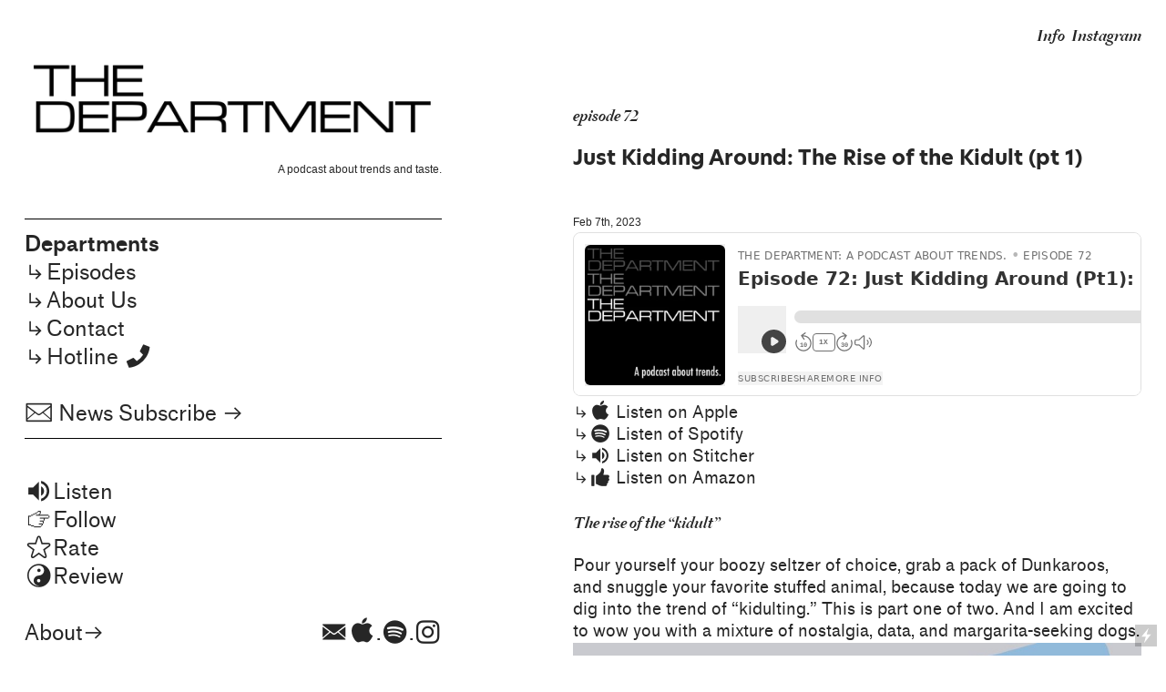

--- FILE ---
content_type: text/html; charset=UTF-8
request_url: https://thedepartment.world/Just-kidding-around-the-rise-of-the-kidult-pt-1
body_size: 120865
content:
<!DOCTYPE html>
<!-- 

        Running on cargo.site

-->
<html lang="en" data-predefined-style="true" data-css-presets="true" data-css-preset data-typography-preset>
	<head>
<script>
				var __cargo_context__ = 'live';
				var __cargo_js_ver__ = 'c=2806793921';
				var __cargo_maint__ = false;
				
				
			</script>
					<meta http-equiv="X-UA-Compatible" content="IE=edge,chrome=1">
		<meta http-equiv="Content-Type" content="text/html; charset=utf-8">
		<meta name="viewport" content="initial-scale=1.0, maximum-scale=1.0, user-scalable=no">
		
			<meta name="robots" content="index,follow">
		<title>Just kidding around: the rise of the kidult (pt 1) — The Department Podcast: a podcast about trends and taste. </title>
		<meta name="description" content="︎︎︎episode 72 Just Kidding Around: The Rise of the Kidult (pt 1) Feb 7th, 2023 ︎︎︎︎ Listen on Apple ︎︎︎︎ Listen of...">
				<meta name="twitter:card" content="summary_large_image">
		<meta name="twitter:title" content="Just kidding around: the rise of the kidult (pt 1) — The Department Podcast: a podcast about trends and taste. ">
		<meta name="twitter:description" content="︎︎︎episode 72 Just Kidding Around: The Rise of the Kidult (pt 1) Feb 7th, 2023 ︎︎︎︎ Listen on Apple ︎︎︎︎ Listen of...">
		<meta name="twitter:image" content="https://freight.cargo.site/w/1080/i/1f89cdb7df9cfa2a8ef01ea5167495255be0919287924c1b1e44641aa19b8d3c/Kidulting-trend-adult-kids-toys.jpg">
		<meta property="og:locale" content="en_US">
		<meta property="og:title" content="Just kidding around: the rise of the kidult (pt 1) — The Department Podcast: a podcast about trends and taste. ">
		<meta property="og:description" content="︎︎︎episode 72 Just Kidding Around: The Rise of the Kidult (pt 1) Feb 7th, 2023 ︎︎︎︎ Listen on Apple ︎︎︎︎ Listen of...">
		<meta property="og:url" content="https://thedepartment.world/Just-kidding-around-the-rise-of-the-kidult-pt-1">
		<meta property="og:image" content="https://freight.cargo.site/w/1080/i/1f89cdb7df9cfa2a8ef01ea5167495255be0919287924c1b1e44641aa19b8d3c/Kidulting-trend-adult-kids-toys.jpg">
		<meta property="og:type" content="website">

		<link rel="preconnect" href="https://static.cargo.site" crossorigin>
		<link rel="preconnect" href="https://freight.cargo.site" crossorigin>
				<link rel="preconnect" href="https://type.cargo.site" crossorigin>

		<!--<link rel="preload" href="https://static.cargo.site/assets/social/IconFont-Regular-0.9.3.woff2" as="font" type="font/woff" crossorigin>-->

		

		<link href="https://freight.cargo.site/t/original/i/713460956c21a462b7020b8618f1d5f782b6f24b328e18dab60051d3585f3341/thdept-large-SQUARE-FOR-CIRCLE.ico" rel="shortcut icon">
		<link href="https://thedepartment.world/rss" rel="alternate" type="application/rss+xml" title="The Department Podcast: a podcast about trends and taste.  feed">

		<link href="https://thedepartment.world/stylesheet?c=2806793921&1684810859" id="member_stylesheet" rel="stylesheet" type="text/css" />
<style id="">@font-face{font-family:Icons;src:url(https://static.cargo.site/assets/social/IconFont-Regular-0.9.3.woff2);unicode-range:U+E000-E15C,U+F0000,U+FE0E}@font-face{font-family:Icons;src:url(https://static.cargo.site/assets/social/IconFont-Regular-0.9.3.woff2);font-weight:240;unicode-range:U+E000-E15C,U+F0000,U+FE0E}@font-face{font-family:Icons;src:url(https://static.cargo.site/assets/social/IconFont-Regular-0.9.3.woff2);unicode-range:U+E000-E15C,U+F0000,U+FE0E;font-weight:400}@font-face{font-family:Icons;src:url(https://static.cargo.site/assets/social/IconFont-Regular-0.9.3.woff2);unicode-range:U+E000-E15C,U+F0000,U+FE0E;font-weight:600}@font-face{font-family:Icons;src:url(https://static.cargo.site/assets/social/IconFont-Regular-0.9.3.woff2);unicode-range:U+E000-E15C,U+F0000,U+FE0E;font-weight:800}@font-face{font-family:Icons;src:url(https://static.cargo.site/assets/social/IconFont-Regular-0.9.3.woff2);unicode-range:U+E000-E15C,U+F0000,U+FE0E;font-style:italic}@font-face{font-family:Icons;src:url(https://static.cargo.site/assets/social/IconFont-Regular-0.9.3.woff2);unicode-range:U+E000-E15C,U+F0000,U+FE0E;font-weight:200;font-style:italic}@font-face{font-family:Icons;src:url(https://static.cargo.site/assets/social/IconFont-Regular-0.9.3.woff2);unicode-range:U+E000-E15C,U+F0000,U+FE0E;font-weight:400;font-style:italic}@font-face{font-family:Icons;src:url(https://static.cargo.site/assets/social/IconFont-Regular-0.9.3.woff2);unicode-range:U+E000-E15C,U+F0000,U+FE0E;font-weight:600;font-style:italic}@font-face{font-family:Icons;src:url(https://static.cargo.site/assets/social/IconFont-Regular-0.9.3.woff2);unicode-range:U+E000-E15C,U+F0000,U+FE0E;font-weight:800;font-style:italic}body.iconfont-loading,body.iconfont-loading *{color:transparent!important}body{-moz-osx-font-smoothing:grayscale;-webkit-font-smoothing:antialiased;-webkit-text-size-adjust:none}body.no-scroll{overflow:hidden}/*!
 * Content
 */.page{word-wrap:break-word}:focus{outline:0}.pointer-events-none{pointer-events:none}.pointer-events-auto{pointer-events:auto}.pointer-events-none .page_content .audio-player,.pointer-events-none .page_content .shop_product,.pointer-events-none .page_content a,.pointer-events-none .page_content audio,.pointer-events-none .page_content button,.pointer-events-none .page_content details,.pointer-events-none .page_content iframe,.pointer-events-none .page_content img,.pointer-events-none .page_content input,.pointer-events-none .page_content video{pointer-events:auto}.pointer-events-none .page_content *>a,.pointer-events-none .page_content>a{position:relative}s *{text-transform:inherit}#toolset{position:fixed;bottom:10px;right:10px;z-index:8}.mobile #toolset,.template_site_inframe #toolset{display:none}#toolset a{display:block;height:24px;width:24px;margin:0;padding:0;text-decoration:none;background:rgba(0,0,0,.2)}#toolset a:hover{background:rgba(0,0,0,.8)}[data-adminview] #toolset a,[data-adminview] #toolset_admin a{background:rgba(0,0,0,.04);pointer-events:none;cursor:default}#toolset_admin a:active{background:rgba(0,0,0,.7)}#toolset_admin a svg>*{transform:scale(1.1) translate(0,-.5px);transform-origin:50% 50%}#toolset_admin a svg{pointer-events:none;width:100%!important;height:auto!important}#following-container{overflow:auto;-webkit-overflow-scrolling:touch}#following-container iframe{height:100%;width:100%;position:absolute;top:0;left:0;right:0;bottom:0}:root{--following-width:-400px;--following-animation-duration:450ms}@keyframes following-open{0%{transform:translateX(0)}100%{transform:translateX(var(--following-width))}}@keyframes following-open-inverse{0%{transform:translateX(0)}100%{transform:translateX(calc(-1 * var(--following-width)))}}@keyframes following-close{0%{transform:translateX(var(--following-width))}100%{transform:translateX(0)}}@keyframes following-close-inverse{0%{transform:translateX(calc(-1 * var(--following-width)))}100%{transform:translateX(0)}}body.animate-left{animation:following-open var(--following-animation-duration);animation-fill-mode:both;animation-timing-function:cubic-bezier(.24,1,.29,1)}#following-container.animate-left{animation:following-close-inverse var(--following-animation-duration);animation-fill-mode:both;animation-timing-function:cubic-bezier(.24,1,.29,1)}#following-container.animate-left #following-frame{animation:following-close var(--following-animation-duration);animation-fill-mode:both;animation-timing-function:cubic-bezier(.24,1,.29,1)}body.animate-right{animation:following-close var(--following-animation-duration);animation-fill-mode:both;animation-timing-function:cubic-bezier(.24,1,.29,1)}#following-container.animate-right{animation:following-open-inverse var(--following-animation-duration);animation-fill-mode:both;animation-timing-function:cubic-bezier(.24,1,.29,1)}#following-container.animate-right #following-frame{animation:following-open var(--following-animation-duration);animation-fill-mode:both;animation-timing-function:cubic-bezier(.24,1,.29,1)}.slick-slider{position:relative;display:block;-moz-box-sizing:border-box;box-sizing:border-box;-webkit-user-select:none;-moz-user-select:none;-ms-user-select:none;user-select:none;-webkit-touch-callout:none;-khtml-user-select:none;-ms-touch-action:pan-y;touch-action:pan-y;-webkit-tap-highlight-color:transparent}.slick-list{position:relative;display:block;overflow:hidden;margin:0;padding:0}.slick-list:focus{outline:0}.slick-list.dragging{cursor:pointer;cursor:hand}.slick-slider .slick-list,.slick-slider .slick-track{transform:translate3d(0,0,0);will-change:transform}.slick-track{position:relative;top:0;left:0;display:block}.slick-track:after,.slick-track:before{display:table;content:'';width:1px;height:1px;margin-top:-1px;margin-left:-1px}.slick-track:after{clear:both}.slick-loading .slick-track{visibility:hidden}.slick-slide{display:none;float:left;height:100%;min-height:1px}[dir=rtl] .slick-slide{float:right}.content .slick-slide img{display:inline-block}.content .slick-slide img:not(.image-zoom){cursor:pointer}.content .scrub .slick-list,.content .scrub .slick-slide img:not(.image-zoom){cursor:ew-resize}body.slideshow-scrub-dragging *{cursor:ew-resize!important}.content .slick-slide img:not([src]),.content .slick-slide img[src='']{width:100%;height:auto}.slick-slide.slick-loading img{display:none}.slick-slide.dragging img{pointer-events:none}.slick-initialized .slick-slide{display:block}.slick-loading .slick-slide{visibility:hidden}.slick-vertical .slick-slide{display:block;height:auto;border:1px solid transparent}.slick-arrow.slick-hidden{display:none}.slick-arrow{position:absolute;z-index:9;width:0;top:0;height:100%;cursor:pointer;will-change:opacity;-webkit-transition:opacity 333ms cubic-bezier(.4,0,.22,1);transition:opacity 333ms cubic-bezier(.4,0,.22,1)}.slick-arrow.hidden{opacity:0}.slick-arrow svg{position:absolute;width:36px;height:36px;top:0;left:0;right:0;bottom:0;margin:auto;transform:translate(.25px,.25px)}.slick-arrow svg.right-arrow{transform:translate(.25px,.25px) scaleX(-1)}.slick-arrow svg:active{opacity:.75}.slick-arrow svg .arrow-shape{fill:none!important;stroke:#fff;stroke-linecap:square}.slick-arrow svg .arrow-outline{fill:none!important;stroke-width:2.5px;stroke:rgba(0,0,0,.6);stroke-linecap:square}.slick-arrow.slick-next{right:0;text-align:right}.slick-next svg,.wallpaper-navigation .slick-next svg{margin-right:10px}.mobile .slick-next svg{margin-right:10px}.slick-arrow.slick-prev{text-align:left}.slick-prev svg,.wallpaper-navigation .slick-prev svg{margin-left:10px}.mobile .slick-prev svg{margin-left:10px}.loading_animation{display:none;vertical-align:middle;z-index:15;line-height:0;pointer-events:none;border-radius:100%}.loading_animation.hidden{display:none}.loading_animation.pulsing{opacity:0;display:inline-block;animation-delay:.1s;-webkit-animation-delay:.1s;-moz-animation-delay:.1s;animation-duration:12s;animation-iteration-count:infinite;animation:fade-pulse-in .5s ease-in-out;-moz-animation:fade-pulse-in .5s ease-in-out;-webkit-animation:fade-pulse-in .5s ease-in-out;-webkit-animation-fill-mode:forwards;-moz-animation-fill-mode:forwards;animation-fill-mode:forwards}.loading_animation.pulsing.no-delay{animation-delay:0s;-webkit-animation-delay:0s;-moz-animation-delay:0s}.loading_animation div{border-radius:100%}.loading_animation div svg{max-width:100%;height:auto}.loading_animation div,.loading_animation div svg{width:20px;height:20px}.loading_animation.full-width svg{width:100%;height:auto}.loading_animation.full-width.big svg{width:100px;height:100px}.loading_animation div svg>*{fill:#ccc}.loading_animation div{-webkit-animation:spin-loading 12s ease-out;-webkit-animation-iteration-count:infinite;-moz-animation:spin-loading 12s ease-out;-moz-animation-iteration-count:infinite;animation:spin-loading 12s ease-out;animation-iteration-count:infinite}.loading_animation.hidden{display:none}[data-backdrop] .loading_animation{position:absolute;top:15px;left:15px;z-index:99}.loading_animation.position-absolute.middle{top:calc(50% - 10px);left:calc(50% - 10px)}.loading_animation.position-absolute.topleft{top:0;left:0}.loading_animation.position-absolute.middleright{top:calc(50% - 10px);right:1rem}.loading_animation.position-absolute.middleleft{top:calc(50% - 10px);left:1rem}.loading_animation.gray div svg>*{fill:#999}.loading_animation.gray-dark div svg>*{fill:#666}.loading_animation.gray-darker div svg>*{fill:#555}.loading_animation.gray-light div svg>*{fill:#ccc}.loading_animation.white div svg>*{fill:rgba(255,255,255,.85)}.loading_animation.blue div svg>*{fill:#698fff}.loading_animation.inline{display:inline-block;margin-bottom:.5ex}.loading_animation.inline.left{margin-right:.5ex}@-webkit-keyframes fade-pulse-in{0%{opacity:0}50%{opacity:.5}100%{opacity:1}}@-moz-keyframes fade-pulse-in{0%{opacity:0}50%{opacity:.5}100%{opacity:1}}@keyframes fade-pulse-in{0%{opacity:0}50%{opacity:.5}100%{opacity:1}}@-webkit-keyframes pulsate{0%{opacity:1}50%{opacity:0}100%{opacity:1}}@-moz-keyframes pulsate{0%{opacity:1}50%{opacity:0}100%{opacity:1}}@keyframes pulsate{0%{opacity:1}50%{opacity:0}100%{opacity:1}}@-webkit-keyframes spin-loading{0%{transform:rotate(0)}9%{transform:rotate(1050deg)}18%{transform:rotate(-1090deg)}20%{transform:rotate(-1080deg)}23%{transform:rotate(-1080deg)}28%{transform:rotate(-1095deg)}29%{transform:rotate(-1065deg)}34%{transform:rotate(-1080deg)}35%{transform:rotate(-1050deg)}40%{transform:rotate(-1065deg)}41%{transform:rotate(-1035deg)}44%{transform:rotate(-1035deg)}47%{transform:rotate(-2160deg)}50%{transform:rotate(-2160deg)}56%{transform:rotate(45deg)}60%{transform:rotate(45deg)}80%{transform:rotate(6120deg)}100%{transform:rotate(0)}}@keyframes spin-loading{0%{transform:rotate(0)}9%{transform:rotate(1050deg)}18%{transform:rotate(-1090deg)}20%{transform:rotate(-1080deg)}23%{transform:rotate(-1080deg)}28%{transform:rotate(-1095deg)}29%{transform:rotate(-1065deg)}34%{transform:rotate(-1080deg)}35%{transform:rotate(-1050deg)}40%{transform:rotate(-1065deg)}41%{transform:rotate(-1035deg)}44%{transform:rotate(-1035deg)}47%{transform:rotate(-2160deg)}50%{transform:rotate(-2160deg)}56%{transform:rotate(45deg)}60%{transform:rotate(45deg)}80%{transform:rotate(6120deg)}100%{transform:rotate(0)}}[grid-row]{align-items:flex-start;box-sizing:border-box;display:-webkit-box;display:-webkit-flex;display:-ms-flexbox;display:flex;-webkit-flex-wrap:wrap;-ms-flex-wrap:wrap;flex-wrap:wrap}[grid-col]{box-sizing:border-box}[grid-row] [grid-col].empty:after{content:"\0000A0";cursor:text}body.mobile[data-adminview=content-editproject] [grid-row] [grid-col].empty:after{display:none}[grid-col=auto]{-webkit-box-flex:1;-webkit-flex:1;-ms-flex:1;flex:1}[grid-col=x12]{width:100%}[grid-col=x11]{width:50%}[grid-col=x10]{width:33.33%}[grid-col=x9]{width:25%}[grid-col=x8]{width:20%}[grid-col=x7]{width:16.666666667%}[grid-col=x6]{width:14.285714286%}[grid-col=x5]{width:12.5%}[grid-col=x4]{width:11.111111111%}[grid-col=x3]{width:10%}[grid-col=x2]{width:9.090909091%}[grid-col=x1]{width:8.333333333%}[grid-col="1"]{width:8.33333%}[grid-col="2"]{width:16.66667%}[grid-col="3"]{width:25%}[grid-col="4"]{width:33.33333%}[grid-col="5"]{width:41.66667%}[grid-col="6"]{width:50%}[grid-col="7"]{width:58.33333%}[grid-col="8"]{width:66.66667%}[grid-col="9"]{width:75%}[grid-col="10"]{width:83.33333%}[grid-col="11"]{width:91.66667%}[grid-col="12"]{width:100%}body.mobile [grid-responsive] [grid-col]{width:100%;-webkit-box-flex:none;-webkit-flex:none;-ms-flex:none;flex:none}[data-ce-host=true][contenteditable=true] [grid-pad]{pointer-events:none}[data-ce-host=true][contenteditable=true] [grid-pad]>*{pointer-events:auto}[grid-pad="0"]{padding:0}[grid-pad="0.25"]{padding:.125rem}[grid-pad="0.5"]{padding:.25rem}[grid-pad="0.75"]{padding:.375rem}[grid-pad="1"]{padding:.5rem}[grid-pad="1.25"]{padding:.625rem}[grid-pad="1.5"]{padding:.75rem}[grid-pad="1.75"]{padding:.875rem}[grid-pad="2"]{padding:1rem}[grid-pad="2.5"]{padding:1.25rem}[grid-pad="3"]{padding:1.5rem}[grid-pad="3.5"]{padding:1.75rem}[grid-pad="4"]{padding:2rem}[grid-pad="5"]{padding:2.5rem}[grid-pad="6"]{padding:3rem}[grid-pad="7"]{padding:3.5rem}[grid-pad="8"]{padding:4rem}[grid-pad="9"]{padding:4.5rem}[grid-pad="10"]{padding:5rem}[grid-gutter="0"]{margin:0}[grid-gutter="0.5"]{margin:-.25rem}[grid-gutter="1"]{margin:-.5rem}[grid-gutter="1.5"]{margin:-.75rem}[grid-gutter="2"]{margin:-1rem}[grid-gutter="2.5"]{margin:-1.25rem}[grid-gutter="3"]{margin:-1.5rem}[grid-gutter="3.5"]{margin:-1.75rem}[grid-gutter="4"]{margin:-2rem}[grid-gutter="5"]{margin:-2.5rem}[grid-gutter="6"]{margin:-3rem}[grid-gutter="7"]{margin:-3.5rem}[grid-gutter="8"]{margin:-4rem}[grid-gutter="10"]{margin:-5rem}[grid-gutter="12"]{margin:-6rem}[grid-gutter="14"]{margin:-7rem}[grid-gutter="16"]{margin:-8rem}[grid-gutter="18"]{margin:-9rem}[grid-gutter="20"]{margin:-10rem}small{max-width:100%;text-decoration:inherit}img:not([src]),img[src='']{outline:1px solid rgba(177,177,177,.4);outline-offset:-1px;content:url([data-uri])}img.image-zoom{cursor:-webkit-zoom-in;cursor:-moz-zoom-in;cursor:zoom-in}#imprimatur{color:#333;font-size:10px;font-family:-apple-system,BlinkMacSystemFont,"Segoe UI",Roboto,Oxygen,Ubuntu,Cantarell,"Open Sans","Helvetica Neue",sans-serif,"Sans Serif",Icons;/*!System*/position:fixed;opacity:.3;right:-28px;bottom:160px;transform:rotate(270deg);-ms-transform:rotate(270deg);-webkit-transform:rotate(270deg);z-index:8;text-transform:uppercase;color:#999;opacity:.5;padding-bottom:2px;text-decoration:none}.mobile #imprimatur{display:none}bodycopy cargo-link a{font-family:-apple-system,BlinkMacSystemFont,"Segoe UI",Roboto,Oxygen,Ubuntu,Cantarell,"Open Sans","Helvetica Neue",sans-serif,"Sans Serif",Icons;/*!System*/font-size:12px;font-style:normal;font-weight:400;transform:rotate(270deg);text-decoration:none;position:fixed!important;right:-27px;bottom:100px;text-decoration:none;letter-spacing:normal;background:0 0;border:0;border-bottom:0;outline:0}/*! PhotoSwipe Default UI CSS by Dmitry Semenov | photoswipe.com | MIT license */.pswp--has_mouse .pswp__button--arrow--left,.pswp--has_mouse .pswp__button--arrow--right,.pswp__ui{visibility:visible}.pswp--minimal--dark .pswp__top-bar,.pswp__button{background:0 0}.pswp,.pswp__bg,.pswp__container,.pswp__img--placeholder,.pswp__zoom-wrap,.quick-view-navigation{-webkit-backface-visibility:hidden}.pswp__button{cursor:pointer;opacity:1;-webkit-appearance:none;transition:opacity .2s;-webkit-box-shadow:none;box-shadow:none}.pswp__button-close>svg{top:10px;right:10px;margin-left:auto}.pswp--touch .quick-view-navigation{display:none}.pswp__ui{-webkit-font-smoothing:auto;opacity:1;z-index:1550}.quick-view-navigation{will-change:opacity;-webkit-transition:opacity 333ms cubic-bezier(.4,0,.22,1);transition:opacity 333ms cubic-bezier(.4,0,.22,1)}.quick-view-navigation .pswp__group .pswp__button{pointer-events:auto}.pswp__button>svg{position:absolute;width:36px;height:36px}.quick-view-navigation .pswp__group:active svg{opacity:.75}.pswp__button svg .shape-shape{fill:#fff}.pswp__button svg .shape-outline{fill:#000}.pswp__button-prev>svg{top:0;bottom:0;left:10px;margin:auto}.pswp__button-next>svg{top:0;bottom:0;right:10px;margin:auto}.quick-view-navigation .pswp__group .pswp__button-prev{position:absolute;left:0;top:0;width:0;height:100%}.quick-view-navigation .pswp__group .pswp__button-next{position:absolute;right:0;top:0;width:0;height:100%}.quick-view-navigation .close-button,.quick-view-navigation .left-arrow,.quick-view-navigation .right-arrow{transform:translate(.25px,.25px)}.quick-view-navigation .right-arrow{transform:translate(.25px,.25px) scaleX(-1)}.pswp__button svg .shape-outline{fill:transparent!important;stroke:#000;stroke-width:2.5px;stroke-linecap:square}.pswp__button svg .shape-shape{fill:transparent!important;stroke:#fff;stroke-width:1.5px;stroke-linecap:square}.pswp__bg,.pswp__scroll-wrap,.pswp__zoom-wrap{width:100%;position:absolute}.quick-view-navigation .pswp__group .pswp__button-close{margin:0}.pswp__container,.pswp__item,.pswp__zoom-wrap{right:0;bottom:0;top:0;position:absolute;left:0}.pswp__ui--hidden .pswp__button{opacity:.001}.pswp__ui--hidden .pswp__button,.pswp__ui--hidden .pswp__button *{pointer-events:none}.pswp .pswp__ui.pswp__ui--displaynone{display:none}.pswp__element--disabled{display:none!important}/*! PhotoSwipe main CSS by Dmitry Semenov | photoswipe.com | MIT license */.pswp{position:fixed;display:none;height:100%;width:100%;top:0;left:0;right:0;bottom:0;margin:auto;-ms-touch-action:none;touch-action:none;z-index:9999999;-webkit-text-size-adjust:100%;line-height:initial;letter-spacing:initial;outline:0}.pswp img{max-width:none}.pswp--zoom-disabled .pswp__img{cursor:default!important}.pswp--animate_opacity{opacity:.001;will-change:opacity;-webkit-transition:opacity 333ms cubic-bezier(.4,0,.22,1);transition:opacity 333ms cubic-bezier(.4,0,.22,1)}.pswp--open{display:block}.pswp--zoom-allowed .pswp__img{cursor:-webkit-zoom-in;cursor:-moz-zoom-in;cursor:zoom-in}.pswp--zoomed-in .pswp__img{cursor:-webkit-grab;cursor:-moz-grab;cursor:grab}.pswp--dragging .pswp__img{cursor:-webkit-grabbing;cursor:-moz-grabbing;cursor:grabbing}.pswp__bg{left:0;top:0;height:100%;opacity:0;transform:translateZ(0);will-change:opacity}.pswp__scroll-wrap{left:0;top:0;height:100%}.pswp__container,.pswp__zoom-wrap{-ms-touch-action:none;touch-action:none}.pswp__container,.pswp__img{-webkit-user-select:none;-moz-user-select:none;-ms-user-select:none;user-select:none;-webkit-tap-highlight-color:transparent;-webkit-touch-callout:none}.pswp__zoom-wrap{-webkit-transform-origin:left top;-ms-transform-origin:left top;transform-origin:left top;-webkit-transition:-webkit-transform 222ms cubic-bezier(.4,0,.22,1);transition:transform 222ms cubic-bezier(.4,0,.22,1)}.pswp__bg{-webkit-transition:opacity 222ms cubic-bezier(.4,0,.22,1);transition:opacity 222ms cubic-bezier(.4,0,.22,1)}.pswp--animated-in .pswp__bg,.pswp--animated-in .pswp__zoom-wrap{-webkit-transition:none;transition:none}.pswp--hide-overflow .pswp__scroll-wrap,.pswp--hide-overflow.pswp{overflow:hidden}.pswp__img{position:absolute;width:auto;height:auto;top:0;left:0}.pswp__img--placeholder--blank{background:#222}.pswp--ie .pswp__img{width:100%!important;height:auto!important;left:0;top:0}.pswp__ui--idle{opacity:0}.pswp__error-msg{position:absolute;left:0;top:50%;width:100%;text-align:center;font-size:14px;line-height:16px;margin-top:-8px;color:#ccc}.pswp__error-msg a{color:#ccc;text-decoration:underline}.pswp__error-msg{font-family:-apple-system,BlinkMacSystemFont,"Segoe UI",Roboto,Oxygen,Ubuntu,Cantarell,"Open Sans","Helvetica Neue",sans-serif}.quick-view.mouse-down .iframe-item{pointer-events:none!important}.quick-view-caption-positioner{pointer-events:none;width:100%;height:100%}.quick-view-caption-wrapper{margin:auto;position:absolute;bottom:0;left:0;right:0}.quick-view-horizontal-align-left .quick-view-caption-wrapper{margin-left:0}.quick-view-horizontal-align-right .quick-view-caption-wrapper{margin-right:0}[data-quick-view-caption]{transition:.1s opacity ease-in-out;position:absolute;bottom:0;left:0;right:0}.quick-view-horizontal-align-left [data-quick-view-caption]{text-align:left}.quick-view-horizontal-align-right [data-quick-view-caption]{text-align:right}.quick-view-caption{transition:.1s opacity ease-in-out}.quick-view-caption>*{display:inline-block}.quick-view-caption *{pointer-events:auto}.quick-view-caption.hidden{opacity:0}.shop_product .dropdown_wrapper{flex:0 0 100%;position:relative}.shop_product select{appearance:none;-moz-appearance:none;-webkit-appearance:none;outline:0;-webkit-font-smoothing:antialiased;-moz-osx-font-smoothing:grayscale;cursor:pointer;border-radius:0;white-space:nowrap;overflow:hidden!important;text-overflow:ellipsis}.shop_product select.dropdown::-ms-expand{display:none}.shop_product a{cursor:pointer;border-bottom:none;text-decoration:none}.shop_product a.out-of-stock{pointer-events:none}body.audio-player-dragging *{cursor:ew-resize!important}.audio-player{display:inline-flex;flex:1 0 calc(100% - 2px);width:calc(100% - 2px)}.audio-player .button{height:100%;flex:0 0 3.3rem;display:flex}.audio-player .separator{left:3.3rem;height:100%}.audio-player .buffer{width:0%;height:100%;transition:left .3s linear,width .3s linear}.audio-player.seeking .buffer{transition:left 0s,width 0s}.audio-player.seeking{user-select:none;-webkit-user-select:none;cursor:ew-resize}.audio-player.seeking *{user-select:none;-webkit-user-select:none;cursor:ew-resize}.audio-player .bar{overflow:hidden;display:flex;justify-content:space-between;align-content:center;flex-grow:1}.audio-player .progress{width:0%;height:100%;transition:width .3s linear}.audio-player.seeking .progress{transition:width 0s}.audio-player .pause,.audio-player .play{cursor:pointer;height:100%}.audio-player .note-icon{margin:auto 0;order:2;flex:0 1 auto}.audio-player .title{white-space:nowrap;overflow:hidden;text-overflow:ellipsis;pointer-events:none;user-select:none;padding:.5rem 0 .5rem 1rem;margin:auto auto auto 0;flex:0 3 auto;min-width:0;width:100%}.audio-player .total-time{flex:0 1 auto;margin:auto 0}.audio-player .current-time,.audio-player .play-text{flex:0 1 auto;margin:auto 0}.audio-player .stream-anim{user-select:none;margin:auto auto auto 0}.audio-player .stream-anim span{display:inline-block}.audio-player .buffer,.audio-player .current-time,.audio-player .note-svg,.audio-player .play-text,.audio-player .separator,.audio-player .total-time{user-select:none;pointer-events:none}.audio-player .buffer,.audio-player .play-text,.audio-player .progress{position:absolute}.audio-player,.audio-player .bar,.audio-player .button,.audio-player .current-time,.audio-player .note-icon,.audio-player .pause,.audio-player .play,.audio-player .total-time{position:relative}body.mobile .audio-player,body.mobile .audio-player *{-webkit-touch-callout:none}#standalone-admin-frame{border:0;width:400px;position:absolute;right:0;top:0;height:100vh;z-index:99}body[standalone-admin=true] #standalone-admin-frame{transform:translate(0,0)}body[standalone-admin=true] .main_container{width:calc(100% - 400px)}body[standalone-admin=false] #standalone-admin-frame{transform:translate(100%,0)}body[standalone-admin=false] .main_container{width:100%}.toggle_standaloneAdmin{position:fixed;top:0;right:400px;height:40px;width:40px;z-index:999;cursor:pointer;background-color:rgba(0,0,0,.4)}.toggle_standaloneAdmin:active{opacity:.7}body[standalone-admin=false] .toggle_standaloneAdmin{right:0}.toggle_standaloneAdmin *{color:#fff;fill:#fff}.toggle_standaloneAdmin svg{padding:6px;width:100%;height:100%;opacity:.85}body[standalone-admin=false] .toggle_standaloneAdmin #close,body[standalone-admin=true] .toggle_standaloneAdmin #backdropsettings{display:none}.toggle_standaloneAdmin>div{width:100%;height:100%}#admin_toggle_button{position:fixed;top:50%;transform:translate(0,-50%);right:400px;height:36px;width:12px;z-index:999;cursor:pointer;background-color:rgba(0,0,0,.09);padding-left:2px;margin-right:5px}#admin_toggle_button .bar{content:'';background:rgba(0,0,0,.09);position:fixed;width:5px;bottom:0;top:0;z-index:10}#admin_toggle_button:active{background:rgba(0,0,0,.065)}#admin_toggle_button *{color:#fff;fill:#fff}#admin_toggle_button svg{padding:0;width:16px;height:36px;margin-left:1px;opacity:1}#admin_toggle_button svg *{fill:#fff;opacity:1}#admin_toggle_button[data-state=closed] .toggle_admin_close{display:none}#admin_toggle_button[data-state=closed],#admin_toggle_button[data-state=closed] .toggle_admin_open{width:20px;cursor:pointer;margin:0}#admin_toggle_button[data-state=closed] svg{margin-left:2px}#admin_toggle_button[data-state=open] .toggle_admin_open{display:none}select,select *{text-rendering:auto!important}b b{font-weight:inherit}*{-webkit-box-sizing:border-box;-moz-box-sizing:border-box;box-sizing:border-box}customhtml>*{position:relative;z-index:10}body,html{min-height:100vh;margin:0;padding:0}html{touch-action:manipulation;position:relative;background-color:#fff}.main_container{min-height:100vh;width:100%;overflow:hidden}.container{display:-webkit-box;display:-webkit-flex;display:-moz-box;display:-ms-flexbox;display:flex;-webkit-flex-wrap:wrap;-moz-flex-wrap:wrap;-ms-flex-wrap:wrap;flex-wrap:wrap;max-width:100%;width:100%;overflow:visible}.container{align-items:flex-start;-webkit-align-items:flex-start}.page{z-index:2}.page ul li>text-limit{display:block}.content,.content_container,.pinned{-webkit-flex:1 0 auto;-moz-flex:1 0 auto;-ms-flex:1 0 auto;flex:1 0 auto;max-width:100%}.content_container{width:100%}.content_container.full_height{min-height:100vh}.page_background{position:absolute;top:0;left:0;width:100%;height:100%}.page_container{position:relative;overflow:visible;width:100%}.backdrop{position:absolute;top:0;z-index:1;width:100%;height:100%;max-height:100vh}.backdrop>div{position:absolute;top:0;left:0;width:100%;height:100%;-webkit-backface-visibility:hidden;backface-visibility:hidden;transform:translate3d(0,0,0);contain:strict}[data-backdrop].backdrop>div[data-overflowing]{max-height:100vh;position:absolute;top:0;left:0}body.mobile [split-responsive]{display:flex;flex-direction:column}body.mobile [split-responsive] .container{width:100%;order:2}body.mobile [split-responsive] .backdrop{position:relative;height:50vh;width:100%;order:1}body.mobile [split-responsive] [data-auxiliary].backdrop{position:absolute;height:50vh;width:100%;order:1}.page{position:relative;z-index:2}img[data-align=left]{float:left}img[data-align=right]{float:right}[data-rotation]{transform-origin:center center}.content .page_content:not([contenteditable=true]) [data-draggable]{pointer-events:auto!important;backface-visibility:hidden}.preserve-3d{-moz-transform-style:preserve-3d;transform-style:preserve-3d}.content .page_content:not([contenteditable=true]) [data-draggable] iframe{pointer-events:none!important}.dragging-active iframe{pointer-events:none!important}.content .page_content:not([contenteditable=true]) [data-draggable]:active{opacity:1}.content .scroll-transition-fade{transition:transform 1s ease-in-out,opacity .8s ease-in-out}.content .scroll-transition-fade.below-viewport{opacity:0;transform:translateY(40px)}.mobile.full_width .page_container:not([split-layout]) .container_width{width:100%}[data-view=pinned_bottom] .bottom_pin_invisibility{visibility:hidden}.pinned{position:relative;width:100%}.pinned .page_container.accommodate:not(.fixed):not(.overlay){z-index:2}.pinned .page_container.overlay{position:absolute;z-index:4}.pinned .page_container.overlay.fixed{position:fixed}.pinned .page_container.overlay.fixed .page{max-height:100vh;-webkit-overflow-scrolling:touch}.pinned .page_container.overlay.fixed .page.allow-scroll{overflow-y:auto;overflow-x:hidden}.pinned .page_container.overlay.fixed .page.allow-scroll{align-items:flex-start;-webkit-align-items:flex-start}.pinned .page_container .page.allow-scroll::-webkit-scrollbar{width:0;background:0 0;display:none}.pinned.pinned_top .page_container.overlay{left:0;top:0}.pinned.pinned_bottom .page_container.overlay{left:0;bottom:0}div[data-container=set]:empty{margin-top:1px}.thumbnails{position:relative;z-index:1}[thumbnails=grid]{align-items:baseline}[thumbnails=justify] .thumbnail{box-sizing:content-box}[thumbnails][data-padding-zero] .thumbnail{margin-bottom:-1px}[thumbnails=montessori] .thumbnail{pointer-events:auto;position:absolute}[thumbnails] .thumbnail>a{display:block;text-decoration:none}[thumbnails=montessori]{height:0}[thumbnails][data-resizing],[thumbnails][data-resizing] *{cursor:nwse-resize}[thumbnails] .thumbnail .resize-handle{cursor:nwse-resize;width:26px;height:26px;padding:5px;position:absolute;opacity:.75;right:-1px;bottom:-1px;z-index:100}[thumbnails][data-resizing] .resize-handle{display:none}[thumbnails] .thumbnail .resize-handle svg{position:absolute;top:0;left:0}[thumbnails] .thumbnail .resize-handle:hover{opacity:1}[data-can-move].thumbnail .resize-handle svg .resize_path_outline{fill:#fff}[data-can-move].thumbnail .resize-handle svg .resize_path{fill:#000}[thumbnails=montessori] .thumbnail_sizer{height:0;width:100%;position:relative;padding-bottom:100%;pointer-events:none}[thumbnails] .thumbnail img{display:block;min-height:3px;margin-bottom:0}[thumbnails] .thumbnail img:not([src]),img[src=""]{margin:0!important;width:100%;min-height:3px;height:100%!important;position:absolute}[aspect-ratio="1x1"].thumb_image{height:0;padding-bottom:100%;overflow:hidden}[aspect-ratio="4x3"].thumb_image{height:0;padding-bottom:75%;overflow:hidden}[aspect-ratio="16x9"].thumb_image{height:0;padding-bottom:56.25%;overflow:hidden}[thumbnails] .thumb_image{width:100%;position:relative}[thumbnails][thumbnail-vertical-align=top]{align-items:flex-start}[thumbnails][thumbnail-vertical-align=middle]{align-items:center}[thumbnails][thumbnail-vertical-align=bottom]{align-items:baseline}[thumbnails][thumbnail-horizontal-align=left]{justify-content:flex-start}[thumbnails][thumbnail-horizontal-align=middle]{justify-content:center}[thumbnails][thumbnail-horizontal-align=right]{justify-content:flex-end}.thumb_image.default_image>svg{position:absolute;top:0;left:0;bottom:0;right:0;width:100%;height:100%}.thumb_image.default_image{outline:1px solid #ccc;outline-offset:-1px;position:relative}.mobile.full_width [data-view=Thumbnail] .thumbnails_width{width:100%}.content [data-draggable] a:active,.content [data-draggable] img:active{opacity:initial}.content .draggable-dragging{opacity:initial}[data-draggable].draggable_visible{visibility:visible}[data-draggable].draggable_hidden{visibility:hidden}.gallery_card [data-draggable],.marquee [data-draggable]{visibility:inherit}[data-draggable]{visibility:visible;background-color:rgba(0,0,0,.003)}#site_menu_panel_container .image-gallery:not(.initialized){height:0;padding-bottom:100%;min-height:initial}.image-gallery:not(.initialized){min-height:100vh;visibility:hidden;width:100%}.image-gallery .gallery_card img{display:block;width:100%;height:auto}.image-gallery .gallery_card{transform-origin:center}.image-gallery .gallery_card.dragging{opacity:.1;transform:initial!important}.image-gallery:not([image-gallery=slideshow]) .gallery_card iframe:only-child,.image-gallery:not([image-gallery=slideshow]) .gallery_card video:only-child{width:100%;height:100%;top:0;left:0;position:absolute}.image-gallery[image-gallery=slideshow] .gallery_card video[muted][autoplay]:not([controls]),.image-gallery[image-gallery=slideshow] .gallery_card video[muted][data-autoplay]:not([controls]){pointer-events:none}.image-gallery [image-gallery-pad="0"] video:only-child{object-fit:cover;height:calc(100% + 1px)}div.image-gallery>a,div.image-gallery>iframe,div.image-gallery>img,div.image-gallery>video{display:none}[image-gallery-row]{align-items:flex-start;box-sizing:border-box;display:-webkit-box;display:-webkit-flex;display:-ms-flexbox;display:flex;-webkit-flex-wrap:wrap;-ms-flex-wrap:wrap;flex-wrap:wrap}.image-gallery .gallery_card_image{width:100%;position:relative}[data-predefined-style=true] .image-gallery a.gallery_card{display:block;border:none}[image-gallery-col]{box-sizing:border-box}[image-gallery-col=x12]{width:100%}[image-gallery-col=x11]{width:50%}[image-gallery-col=x10]{width:33.33%}[image-gallery-col=x9]{width:25%}[image-gallery-col=x8]{width:20%}[image-gallery-col=x7]{width:16.666666667%}[image-gallery-col=x6]{width:14.285714286%}[image-gallery-col=x5]{width:12.5%}[image-gallery-col=x4]{width:11.111111111%}[image-gallery-col=x3]{width:10%}[image-gallery-col=x2]{width:9.090909091%}[image-gallery-col=x1]{width:8.333333333%}.content .page_content [image-gallery-pad].image-gallery{pointer-events:none}.content .page_content [image-gallery-pad].image-gallery .gallery_card_image>*,.content .page_content [image-gallery-pad].image-gallery .gallery_image_caption{pointer-events:auto}.content .page_content [image-gallery-pad="0"]{padding:0}.content .page_content [image-gallery-pad="0.25"]{padding:.125rem}.content .page_content [image-gallery-pad="0.5"]{padding:.25rem}.content .page_content [image-gallery-pad="0.75"]{padding:.375rem}.content .page_content [image-gallery-pad="1"]{padding:.5rem}.content .page_content [image-gallery-pad="1.25"]{padding:.625rem}.content .page_content [image-gallery-pad="1.5"]{padding:.75rem}.content .page_content [image-gallery-pad="1.75"]{padding:.875rem}.content .page_content [image-gallery-pad="2"]{padding:1rem}.content .page_content [image-gallery-pad="2.5"]{padding:1.25rem}.content .page_content [image-gallery-pad="3"]{padding:1.5rem}.content .page_content [image-gallery-pad="3.5"]{padding:1.75rem}.content .page_content [image-gallery-pad="4"]{padding:2rem}.content .page_content [image-gallery-pad="5"]{padding:2.5rem}.content .page_content [image-gallery-pad="6"]{padding:3rem}.content .page_content [image-gallery-pad="7"]{padding:3.5rem}.content .page_content [image-gallery-pad="8"]{padding:4rem}.content .page_content [image-gallery-pad="9"]{padding:4.5rem}.content .page_content [image-gallery-pad="10"]{padding:5rem}.content .page_content [image-gallery-gutter="0"]{margin:0}.content .page_content [image-gallery-gutter="0.5"]{margin:-.25rem}.content .page_content [image-gallery-gutter="1"]{margin:-.5rem}.content .page_content [image-gallery-gutter="1.5"]{margin:-.75rem}.content .page_content [image-gallery-gutter="2"]{margin:-1rem}.content .page_content [image-gallery-gutter="2.5"]{margin:-1.25rem}.content .page_content [image-gallery-gutter="3"]{margin:-1.5rem}.content .page_content [image-gallery-gutter="3.5"]{margin:-1.75rem}.content .page_content [image-gallery-gutter="4"]{margin:-2rem}.content .page_content [image-gallery-gutter="5"]{margin:-2.5rem}.content .page_content [image-gallery-gutter="6"]{margin:-3rem}.content .page_content [image-gallery-gutter="7"]{margin:-3.5rem}.content .page_content [image-gallery-gutter="8"]{margin:-4rem}.content .page_content [image-gallery-gutter="10"]{margin:-5rem}.content .page_content [image-gallery-gutter="12"]{margin:-6rem}.content .page_content [image-gallery-gutter="14"]{margin:-7rem}.content .page_content [image-gallery-gutter="16"]{margin:-8rem}.content .page_content [image-gallery-gutter="18"]{margin:-9rem}.content .page_content [image-gallery-gutter="20"]{margin:-10rem}[image-gallery=slideshow]:not(.initialized)>*{min-height:1px;opacity:0;min-width:100%}[image-gallery=slideshow][data-constrained-by=height] [image-gallery-vertical-align].slick-track{align-items:flex-start}[image-gallery=slideshow] img.image-zoom:active{opacity:initial}[image-gallery=slideshow].slick-initialized .gallery_card{pointer-events:none}[image-gallery=slideshow].slick-initialized .gallery_card.slick-current{pointer-events:auto}[image-gallery=slideshow] .gallery_card:not(.has_caption){line-height:0}.content .page_content [image-gallery=slideshow].image-gallery>*{pointer-events:auto}.content [image-gallery=slideshow].image-gallery.slick-initialized .gallery_card{overflow:hidden;margin:0;display:flex;flex-flow:row wrap;flex-shrink:0}.content [image-gallery=slideshow].image-gallery.slick-initialized .gallery_card.slick-current{overflow:visible}[image-gallery=slideshow] .gallery_image_caption{opacity:1;transition:opacity .3s;-webkit-transition:opacity .3s;width:100%;margin-left:auto;margin-right:auto;clear:both}[image-gallery-horizontal-align=left] .gallery_image_caption{text-align:left}[image-gallery-horizontal-align=middle] .gallery_image_caption{text-align:center}[image-gallery-horizontal-align=right] .gallery_image_caption{text-align:right}[image-gallery=slideshow][data-slideshow-in-transition] .gallery_image_caption{opacity:0;transition:opacity .3s;-webkit-transition:opacity .3s}[image-gallery=slideshow] .gallery_card_image{width:initial;margin:0;display:inline-block}[image-gallery=slideshow] .gallery_card img{margin:0;display:block}[image-gallery=slideshow][data-exploded]{align-items:flex-start;box-sizing:border-box;display:-webkit-box;display:-webkit-flex;display:-ms-flexbox;display:flex;-webkit-flex-wrap:wrap;-ms-flex-wrap:wrap;flex-wrap:wrap;justify-content:flex-start;align-content:flex-start}[image-gallery=slideshow][data-exploded] .gallery_card{padding:1rem;width:16.666%}[image-gallery=slideshow][data-exploded] .gallery_card_image{height:0;display:block;width:100%}[image-gallery=grid]{align-items:baseline}[image-gallery=grid] .gallery_card.has_caption .gallery_card_image{display:block}[image-gallery=grid] [image-gallery-pad="0"].gallery_card{margin-bottom:-1px}[image-gallery=grid] .gallery_card img{margin:0}[image-gallery=columns] .gallery_card img{margin:0}[image-gallery=justify]{align-items:flex-start}[image-gallery=justify] .gallery_card img{margin:0}[image-gallery=montessori][image-gallery-row]{display:block}[image-gallery=montessori] a.gallery_card,[image-gallery=montessori] div.gallery_card{position:absolute;pointer-events:auto}[image-gallery=montessori][data-can-move] .gallery_card,[image-gallery=montessori][data-can-move] .gallery_card .gallery_card_image,[image-gallery=montessori][data-can-move] .gallery_card .gallery_card_image>*{cursor:move}[image-gallery=montessori]{position:relative;height:0}[image-gallery=freeform] .gallery_card{position:relative}[image-gallery=freeform] [image-gallery-pad="0"].gallery_card{margin-bottom:-1px}[image-gallery-vertical-align]{display:flex;flex-flow:row wrap}[image-gallery-vertical-align].slick-track{display:flex;flex-flow:row nowrap}.image-gallery .slick-list{margin-bottom:-.3px}[image-gallery-vertical-align=top]{align-content:flex-start;align-items:flex-start}[image-gallery-vertical-align=middle]{align-items:center;align-content:center}[image-gallery-vertical-align=bottom]{align-content:flex-end;align-items:flex-end}[image-gallery-horizontal-align=left]{justify-content:flex-start}[image-gallery-horizontal-align=middle]{justify-content:center}[image-gallery-horizontal-align=right]{justify-content:flex-end}.image-gallery[data-resizing],.image-gallery[data-resizing] *{cursor:nwse-resize!important}.image-gallery .gallery_card .resize-handle,.image-gallery .gallery_card .resize-handle *{cursor:nwse-resize!important}.image-gallery .gallery_card .resize-handle{width:26px;height:26px;padding:5px;position:absolute;opacity:.75;right:-1px;bottom:-1px;z-index:10}.image-gallery[data-resizing] .resize-handle{display:none}.image-gallery .gallery_card .resize-handle svg{cursor:nwse-resize!important;position:absolute;top:0;left:0}.image-gallery .gallery_card .resize-handle:hover{opacity:1}[data-can-move].gallery_card .resize-handle svg .resize_path_outline{fill:#fff}[data-can-move].gallery_card .resize-handle svg .resize_path{fill:#000}[image-gallery=montessori] .thumbnail_sizer{height:0;width:100%;position:relative;padding-bottom:100%;pointer-events:none}#site_menu_button{display:block;text-decoration:none;pointer-events:auto;z-index:9;vertical-align:top;cursor:pointer;box-sizing:content-box;font-family:Icons}#site_menu_button.custom_icon{padding:0;line-height:0}#site_menu_button.custom_icon img{width:100%;height:auto}#site_menu_wrapper.disabled #site_menu_button{display:none}#site_menu_wrapper.mobile_only #site_menu_button{display:none}body.mobile #site_menu_wrapper.mobile_only:not(.disabled) #site_menu_button:not(.active){display:block}#site_menu_panel_container[data-type=cargo_menu] #site_menu_panel{display:block;position:fixed;top:0;right:0;bottom:0;left:0;z-index:10;cursor:default}.site_menu{pointer-events:auto;position:absolute;z-index:11;top:0;bottom:0;line-height:0;max-width:400px;min-width:300px;font-size:20px;text-align:left;background:rgba(20,20,20,.95);padding:20px 30px 90px 30px;overflow-y:auto;overflow-x:hidden;display:-webkit-box;display:-webkit-flex;display:-ms-flexbox;display:flex;-webkit-box-orient:vertical;-webkit-box-direction:normal;-webkit-flex-direction:column;-ms-flex-direction:column;flex-direction:column;-webkit-box-pack:start;-webkit-justify-content:flex-start;-ms-flex-pack:start;justify-content:flex-start}body.mobile #site_menu_wrapper .site_menu{-webkit-overflow-scrolling:touch;min-width:auto;max-width:100%;width:100%;padding:20px}#site_menu_wrapper[data-sitemenu-position=bottom-left] #site_menu,#site_menu_wrapper[data-sitemenu-position=top-left] #site_menu{left:0}#site_menu_wrapper[data-sitemenu-position=bottom-right] #site_menu,#site_menu_wrapper[data-sitemenu-position=top-right] #site_menu{right:0}#site_menu_wrapper[data-type=page] .site_menu{right:0;left:0;width:100%;padding:0;margin:0;background:0 0}.site_menu_wrapper.open .site_menu{display:block}.site_menu div{display:block}.site_menu a{text-decoration:none;display:inline-block;color:rgba(255,255,255,.75);max-width:100%;overflow:hidden;white-space:nowrap;text-overflow:ellipsis;line-height:1.4}.site_menu div a.active{color:rgba(255,255,255,.4)}.site_menu div.set-link>a{font-weight:700}.site_menu div.hidden{display:none}.site_menu .close{display:block;position:absolute;top:0;right:10px;font-size:60px;line-height:50px;font-weight:200;color:rgba(255,255,255,.4);cursor:pointer;user-select:none}#site_menu_panel_container .page_container{position:relative;overflow:hidden;background:0 0;z-index:2}#site_menu_panel_container .site_menu_page_wrapper{position:fixed;top:0;left:0;overflow-y:auto;-webkit-overflow-scrolling:touch;height:100%;width:100%;z-index:100}#site_menu_panel_container .site_menu_page_wrapper .backdrop{pointer-events:none}#site_menu_panel_container #site_menu_page_overlay{position:fixed;top:0;right:0;bottom:0;left:0;cursor:default;z-index:1}#shop_button{display:block;text-decoration:none;pointer-events:auto;z-index:9;vertical-align:top;cursor:pointer;box-sizing:content-box;font-family:Icons}#shop_button.custom_icon{padding:0;line-height:0}#shop_button.custom_icon img{width:100%;height:auto}#shop_button.disabled{display:none}.loading[data-loading]{display:none;position:fixed;bottom:8px;left:8px;z-index:100}.new_site_button_wrapper{font-size:1.8rem;font-weight:400;color:rgba(0,0,0,.85);font-family:-apple-system,BlinkMacSystemFont,'Segoe UI',Roboto,Oxygen,Ubuntu,Cantarell,'Open Sans','Helvetica Neue',sans-serif,'Sans Serif',Icons;font-style:normal;line-height:1.4;color:#fff;position:fixed;bottom:0;right:0;z-index:999}body.template_site #toolset{display:none!important}body.mobile .new_site_button{display:none}.new_site_button{display:flex;height:44px;cursor:pointer}.new_site_button .plus{width:44px;height:100%}.new_site_button .plus svg{width:100%;height:100%}.new_site_button .plus svg line{stroke:#000;stroke-width:2px}.new_site_button .plus:after,.new_site_button .plus:before{content:'';width:30px;height:2px}.new_site_button .text{background:#0fce83;display:none;padding:7.5px 15px 7.5px 15px;height:100%;font-size:20px;color:#222}.new_site_button:active{opacity:.8}.new_site_button.show_full .text{display:block}.new_site_button.show_full .plus{display:none}html:not(.admin-wrapper) .template_site #confirm_modal [data-progress] .progress-indicator:after{content:'Generating Site...';padding:7.5px 15px;right:-200px;color:#000}bodycopy svg.marker-overlay,bodycopy svg.marker-overlay *{transform-origin:0 0;-webkit-transform-origin:0 0;box-sizing:initial}bodycopy svg#svgroot{box-sizing:initial}bodycopy svg.marker-overlay{padding:inherit;position:absolute;left:0;top:0;width:100%;height:100%;min-height:1px;overflow:visible;pointer-events:none;z-index:999}bodycopy svg.marker-overlay *{pointer-events:initial}bodycopy svg.marker-overlay text{letter-spacing:initial}bodycopy svg.marker-overlay a{cursor:pointer}.marquee:not(.torn-down){overflow:hidden;width:100%;position:relative;padding-bottom:.25em;padding-top:.25em;margin-bottom:-.25em;margin-top:-.25em;contain:layout}.marquee .marquee_contents{will-change:transform;display:flex;flex-direction:column}.marquee[behavior][direction].torn-down{white-space:normal}.marquee[behavior=bounce] .marquee_contents{display:block;float:left;clear:both}.marquee[behavior=bounce] .marquee_inner{display:block}.marquee[behavior=bounce][direction=vertical] .marquee_contents{width:100%}.marquee[behavior=bounce][direction=diagonal] .marquee_inner:last-child,.marquee[behavior=bounce][direction=vertical] .marquee_inner:last-child{position:relative;visibility:hidden}.marquee[behavior=bounce][direction=horizontal],.marquee[behavior=scroll][direction=horizontal]{white-space:pre}.marquee[behavior=scroll][direction=horizontal] .marquee_contents{display:inline-flex;white-space:nowrap;min-width:100%}.marquee[behavior=scroll][direction=horizontal] .marquee_inner{min-width:100%}.marquee[behavior=scroll] .marquee_inner:first-child{will-change:transform;position:absolute;width:100%;top:0;left:0}.cycle{display:none}</style>
<script type="text/json" data-set="defaults" >{"current_offset":0,"current_page":1,"cargo_url":"thedepartment","is_domain":true,"is_mobile":false,"is_tablet":false,"is_phone":false,"api_path":"https:\/\/thedepartment.world\/_api","is_editor":false,"is_template":false,"is_direct_link":true,"direct_link_pid":30114807}</script>
<script type="text/json" data-set="DisplayOptions" >{"user_id":815977,"pagination_count":24,"title_in_project":true,"disable_project_scroll":false,"learning_cargo_seen":true,"resource_url":null,"use_sets":null,"sets_are_clickable":null,"set_links_position":null,"sticky_pages":null,"total_projects":0,"slideshow_responsive":false,"slideshow_thumbnails_header":true,"layout_options":{"content_position":"left_cover","content_width":"53","content_margin":"5","main_margin":"2.6","text_alignment":"text_left","vertical_position":"vertical_top","bgcolor":"rgb(255, 255, 255)","WebFontConfig":{"system":{"families":{"Helvetica Neue":{"variants":["n4","i4","n7","i7"]},"-apple-system":{"variants":["n4"]}}},"cargo":{"families":{"Standard":{"variants":["n4","i4","n7","i7"]},"Freight Big":{"variants":["n2","i2","n4","i4","n7","i7"]},"New Hero":{"variants":["n4","i4","n7","i7","n9","i9"]}}}},"links_orientation":"links_horizontal","viewport_size":"phone","mobile_zoom":"20","mobile_view":"desktop","mobile_padding":"-4.2","mobile_formatting":false,"width_unit":"rem","text_width":"66","is_feed":false,"limit_vertical_images":false,"image_zoom":true,"mobile_images_full_width":true,"responsive_columns":"1","responsive_thumbnails_padding":"0.7","enable_sitemenu":false,"sitemenu_mobileonly":false,"menu_position":"top-left","sitemenu_option":"cargo_menu","responsive_row_height":"75","advanced_padding_enabled":false,"main_margin_top":"2.6","main_margin_right":"2.6","main_margin_bottom":"2.6","main_margin_left":"2.6","mobile_pages_full_width":true,"scroll_transition":false,"image_full_zoom":false,"quick_view_height":"100","quick_view_width":"100","quick_view_alignment":"quick_view_center_center","advanced_quick_view_padding_enabled":false,"quick_view_padding":"2.5","quick_view_padding_top":"2.5","quick_view_padding_bottom":"2.5","quick_view_padding_left":"2.5","quick_view_padding_right":"2.5","quick_content_alignment":"quick_content_center_center","close_quick_view_on_scroll":true,"show_quick_view_ui":true,"quick_view_bgcolor":"","quick_view_caption":false},"element_sort":{"no-group":[{"name":"Navigation","isActive":true},{"name":"Header Text","isActive":true},{"name":"Content","isActive":true},{"name":"Header Image","isActive":false}]},"site_menu_options":{"display_type":"cargo_menu","enable":false,"mobile_only":false,"position":"top-left","single_page_id":"14496485","icon":"\ue132","show_homepage":true,"single_page_url":"Menu","custom_icon":false,"overlay_sitemenu_page":false},"ecommerce_options":{"enable_ecommerce_button":false,"shop_button_position":"top-right","shop_icon":"text","custom_icon":false,"shop_icon_text":"Cart &lt;(#)&gt;","icon":"","enable_geofencing":false,"enabled_countries":["AF","AX","AL","DZ","AS","AD","AO","AI","AQ","AG","AR","AM","AW","AU","AT","AZ","BS","BH","BD","BB","BY","BE","BZ","BJ","BM","BT","BO","BQ","BA","BW","BV","BR","IO","BN","BG","BF","BI","KH","CM","CA","CV","KY","CF","TD","CL","CN","CX","CC","CO","KM","CG","CD","CK","CR","CI","HR","CU","CW","CY","CZ","DK","DJ","DM","DO","EC","EG","SV","GQ","ER","EE","ET","FK","FO","FJ","FI","FR","GF","PF","TF","GA","GM","GE","DE","GH","GI","GR","GL","GD","GP","GU","GT","GG","GN","GW","GY","HT","HM","VA","HN","HK","HU","IS","IN","ID","IR","IQ","IE","IM","IL","IT","JM","JP","JE","JO","KZ","KE","KI","KP","KR","KW","KG","LA","LV","LB","LS","LR","LY","LI","LT","LU","MO","MK","MG","MW","MY","MV","ML","MT","MH","MQ","MR","MU","YT","MX","FM","MD","MC","MN","ME","MS","MA","MZ","MM","NA","NR","NP","NL","NC","NZ","NI","NE","NG","NU","NF","MP","NO","OM","PK","PW","PS","PA","PG","PY","PE","PH","PN","PL","PT","PR","QA","RE","RO","RU","RW","BL","SH","KN","LC","MF","PM","VC","WS","SM","ST","SA","SN","RS","SC","SL","SG","SX","SK","SI","SB","SO","ZA","GS","SS","ES","LK","SD","SR","SJ","SZ","SE","CH","SY","TW","TJ","TZ","TH","TL","TG","TK","TO","TT","TN","TR","TM","TC","TV","UG","UA","AE","GB","US","UM","UY","UZ","VU","VE","VN","VG","VI","WF","EH","YE","ZM","ZW"]}}</script>
<script type="text/json" data-set="Site" >{"id":"815977","direct_link":"https:\/\/thedepartment.world","display_url":"thedepartment.world","site_url":"thedepartment","account_shop_id":null,"has_ecommerce":false,"has_shop":false,"ecommerce_key_public":null,"cargo_spark_button":true,"following_url":null,"website_title":"The Department Podcast: a podcast about trends and taste. ","meta_tags":"","meta_description":"","meta_head":"","homepage_id":false,"css_url":"https:\/\/thedepartment.world\/stylesheet","rss_url":"https:\/\/thedepartment.world\/rss","js_url":"\/_jsapps\/design\/design.js","favicon_url":"https:\/\/freight.cargo.site\/t\/original\/i\/713460956c21a462b7020b8618f1d5f782b6f24b328e18dab60051d3585f3341\/thdept-large-SQUARE-FOR-CIRCLE.ico","home_url":"https:\/\/cargo.site","auth_url":"https:\/\/cargo.site","profile_url":null,"profile_width":0,"profile_height":0,"social_image_url":"https:\/\/freight.cargo.site\/i\/f3156883e24c99fafd32253f940855600a9b0a3c3d50af0d6f580c47c09584da\/thdept-large-SQUARE-FOR-CIRCLE.png","social_width":1200,"social_height":1200,"social_description":"Cargo","social_has_image":true,"social_has_description":false,"site_menu_icon":null,"site_menu_has_image":false,"custom_html":"<customhtml><meta name=\"p:domain_verify\" content=\"1ff1a58da2f0f26a4e50b97da5ea81dd\"\/>\n<script id=\"mcjs\">!function(c,h,i,m,p){m=c.createElement(h),p=c.getElementsByTagName(h)[0],m.async=1,m.src=i,p.parentNode.insertBefore(m,p)}(document,\"script\",\"https:\/\/chimpstatic.com\/mcjs-connected\/js\/users\/9d85548d2ec1a70480b9b16aa\/567639f0513267914561a8e14.js\");<\/script>\n<!-- Global site tag (gtag.js) - Google Analytics -->\n<script async src=\"https:\/\/www.googletagmanager.com\/gtag\/js?id=UA-174204879-1\"><\/script>\n<script>\n  window.dataLayer = window.dataLayer || [];\n  function gtag(){dataLayer.push(arguments);}\n  gtag('js', new Date());\n\n  gtag('config', 'UA-174204879-1');\n<\/script>\n<!-- Google tag (gtag.js) -->\n<script async src=\"https:\/\/www.googletagmanager.com\/gtag\/js?id=G-FGD63EM3CQ\"><\/script>\n<script>\n  window.dataLayer = window.dataLayer || [];\n  function gtag(){dataLayer.push(arguments);}\n  gtag('js', new Date());\n\n  gtag('config', 'G-FGD63EM3CQ');\n<\/script>\n<!-- Facebook Pixel Code -->\n<script>\n  !function(f,b,e,v,n,t,s)\n  {if(f.fbq)return;n=f.fbq=function(){n.callMethod?\n  n.callMethod.apply(n,arguments):n.queue.push(arguments)};\n  if(!f._fbq)f._fbq=n;n.push=n;n.loaded=!0;n.version='2.0';\n  n.queue=[];t=b.createElement(e);t.async=!0;\n  t.src=v;s=b.getElementsByTagName(e)[0];\n  s.parentNode.insertBefore(t,s)}(window, document,'script',\n  'https:\/\/connect.facebook.net\/en_US\/fbevents.js');\n  fbq('init', '260969678234984');\n  fbq('track', 'PageView');\n<\/script>\n<noscript><img height=\"1\" width=\"1\" style=\"display:none\"\n  src=\"https:\/\/www.facebook.com\/tr?id=260969678234984&ev=PageView&noscript=1\"\n\/><\/noscript>\n<!-- End Facebook Pixel Code --><\/customhtml>","filter":null,"is_editor":false,"use_hi_res":false,"hiq":null,"progenitor_site":"object","files":[],"resource_url":"thedepartment.world\/_api\/v0\/site\/815977"}</script>
<script type="text/json" data-set="ScaffoldingData" >{"id":0,"title":"The Department Podcast: a podcast about trends and taste. ","project_url":0,"set_id":0,"is_homepage":false,"pin":false,"is_set":true,"in_nav":false,"stack":false,"sort":0,"index":0,"page_count":2,"pin_position":null,"thumbnail_options":null,"pages":[{"id":14496473,"title":"Main","project_url":"Main","set_id":0,"is_homepage":false,"pin":false,"is_set":true,"in_nav":false,"stack":true,"sort":0,"index":0,"page_count":2,"pin_position":null,"thumbnail_options":null,"pages":[{"id":14584294,"site_id":815977,"project_url":"Home-Image-Scroll-MOBILE","direct_link":"https:\/\/thedepartment.world\/Home-Image-Scroll-MOBILE","type":"page","title":"Home Image Scroll MOBILE","title_no_html":"Home Image Scroll MOBILE","tags":"","display":false,"pin":true,"pin_options":{"position":"top","overlay":false,"fixed":false,"exclude_desktop":true,"exclude_mobile":false,"accommodate":true},"in_nav":false,"is_homepage":false,"backdrop_enabled":false,"is_set":false,"stack":false,"excerpt":"","content":"<br>\n<br>\n<br>\n<br><br><br><br>\n<br>\n<a href=\"Ursula-K-Le-Guin\" rel=\"history\">\n<\/a><a href=\"Thomas-Kuhn\" rel=\"history\"><\/a><a href=\"Loren-Eiseley\" rel=\"history\"><\/a><a href=\"Italo-Calvino\" rel=\"history\"><\/a><a href=\"Walter-Pater\" rel=\"history\"><\/a>\n<a href=\"G-M-Hopkins\" rel=\"history\"><\/a><a href=\"John-Ashbery\" rel=\"history\"><\/a><a href=\"Giordano-Bruno\" rel=\"history\"><\/a><a href=\"John-Ashbery\" rel=\"history\"><\/a>","content_no_html":"\n\n\n\n\n\n\n","content_partial_html":"<br>\n<br>\n<br>\n<br><br><br><br>\n<br>\n<a href=\"Ursula-K-Le-Guin\" rel=\"history\">\n<\/a><a href=\"Thomas-Kuhn\" rel=\"history\"><\/a><a href=\"Loren-Eiseley\" rel=\"history\"><\/a><a href=\"Italo-Calvino\" rel=\"history\"><\/a><a href=\"Walter-Pater\" rel=\"history\"><\/a>\n<a href=\"G-M-Hopkins\" rel=\"history\"><\/a><a href=\"John-Ashbery\" rel=\"history\"><\/a><a href=\"Giordano-Bruno\" rel=\"history\"><\/a><a href=\"John-Ashbery\" rel=\"history\"><\/a>","thumb":"","thumb_meta":null,"thumb_is_visible":false,"sort":2,"index":0,"set_id":14496473,"page_options":{"using_local_css":true,"local_css":"[local-style=\"14584294\"] .container_width {\n\twidth: 54% \/*!variable_defaults*\/;\n}\n\n[local-style=\"14584294\"] body {\n\tbackground-color: initial \/*!variable_defaults*\/;\n}\n\n[local-style=\"14584294\"] .backdrop {\n\twidth: 100% \/*!background_cover*\/;\n}\n\n[local-style=\"14584294\"] .page {\n\tmin-height: auto \/*!page_height_default*\/;\n}\n\n[local-style=\"14584294\"] .page_background {\n\tbackground-color: initial \/*!page_container_bgcolor*\/;\n}\n\n[local-style=\"14584294\"] .content_padding {\n\tpadding-top: 0rem \/*!main_margin*\/;\n\tpadding-bottom: 0rem \/*!main_margin*\/;\n\tpadding-left: 0rem \/*!main_margin*\/;\n\tpadding-right: 0rem \/*!main_margin*\/;\n}\n\n[data-predefined-style=\"true\"] [local-style=\"14584294\"] bodycopy {\n}\n\n[data-predefined-style=\"true\"] [local-style=\"14584294\"] bodycopy a {\n}\n\n[data-predefined-style=\"true\"] [local-style=\"14584294\"] h1 {\n}\n\n[data-predefined-style=\"true\"] [local-style=\"14584294\"] h1 a {\n}\n\n[data-predefined-style=\"true\"] [local-style=\"14584294\"] h2 {\n}\n\n[data-predefined-style=\"true\"] [local-style=\"14584294\"] h2 a {\n}\n\n[data-predefined-style=\"true\"] [local-style=\"14584294\"] small {\n}\n\n[data-predefined-style=\"true\"] [local-style=\"14584294\"] small a {\n}\n\n[local-style=\"14584294\"] .container {\n\tmargin-left: auto \/*!content_right*\/;\n\tmargin-right: 0 \/*!content_right*\/;\n\talign-items: flex-end \/*!vertical_bottom*\/;\n\t-webkit-align-items: flex-end \/*!vertical_bottom*\/;\n}","local_layout_options":{"split_layout":false,"split_responsive":false,"full_height":false,"advanced_padding_enabled":false,"page_container_bgcolor":"","show_local_thumbs":false,"page_bgcolor":"","main_margin":"0","main_margin_top":"0","main_margin_right":"0","main_margin_bottom":"0","main_margin_left":"0","content_position":"right_cover","content_width":"54","vertical_position":"vertical_bottom"},"svg_overlay":"<svg width=\"1\" height=\"1\" xmlns=\"http:\/\/www.w3.org\/2000\/svg\" xmlns:svg=\"http:\/\/www.w3.org\/2000\/svg\" class=\"marker-overlay\">\n <!-- Created with SVG-edit - https:\/\/github.com\/SVG-Edit\/svgedit-->\n <g transform=\"translate(200, 200)\" class=\"layer\">\n  <title>Mark<\/title>\n <\/g>\n<\/svg>","svg_fonts":{},"pin_options":{"position":"top","overlay":false,"fixed":false,"exclude_desktop":true,"exclude_mobile":false,"accommodate":true}},"set_open":false,"images":[],"backdrop":{"id":2271647,"site_id":815977,"page_id":14584294,"backdrop_id":3,"backdrop_path":"wallpaper","is_active":true,"data":{"scale_option":"cover","repeat_image":false,"margin":0,"pattern_size":0,"limit_size":false,"overlay_color":"transparent","bg_color":"transparent","cycle_images":false,"autoplay":true,"slideshow_transition":"slide","transition_timeout":2.5,"transition_duration":1,"randomize":false,"arrow_navigation":false,"focus_object":"{}","backdrop_viewport_lock":false,"use_image_focus":"false","image":"78561879","requires_webgl":"false"}}}]},{"id":14496477,"title":"Pages","project_url":"Pages","set_id":0,"is_homepage":false,"pin":false,"is_set":true,"in_nav":true,"stack":false,"sort":5,"index":1,"page_count":86,"pin_position":null,"thumbnail_options":null,"pages":[{"id":30114807,"site_id":815977,"project_url":"Just-kidding-around-the-rise-of-the-kidult-pt-1","direct_link":"https:\/\/thedepartment.world\/Just-kidding-around-the-rise-of-the-kidult-pt-1","type":"page","title":"Just kidding around: the rise of the kidult (pt 1)","title_no_html":"Just kidding around: the rise of the kidult (pt 1)","tags":"","display":true,"pin":false,"pin_options":{},"in_nav":false,"is_homepage":false,"backdrop_enabled":false,"is_set":false,"stack":false,"excerpt":"\ufe0e\ufe0e\ufe0eepisode 72\n\nJust Kidding Around: The Rise of the Kidult (pt 1)\n\n\n\n\n\nFeb 7th, 2023\n\n\ue119\ufe0e\ufe0e\ufe0e\ue060\ufe0e Listen on Apple\n\ue119\ufe0e\ufe0e\ufe0e\ue051\ufe0e Listen of...","content":"<div grid-col=\"x12\" grid-pad=\"1\"><\/div><h1>\ufe0e\ufe0e\ufe0eepisode 72<\/h1><br>\n<h2>Just Kidding Around: The Rise of the Kidult (pt 1)<br><\/h2><br><span style=\"color: #070707;\"><a href=\"2023-Crystal-Ball-Trend-Predictions-Fashion-Culture-Society\" rel=\"history\">\n<\/a><\/span><br>\n<h2><\/h2><h2><a href=\"Online-Dating-Special-pt-4-Millennial-Innovations-Trends-Ghosting\" rel=\"history\"><\/a><\/h2>\n<small>Feb 7th, 2023<\/small><br><iframe width=\"100%\" height=\"180\" frameborder=\"no\" scrolling=\"no\" seamless=\"\" src=\"https:\/\/share.transistor.fm\/e\/2530dafa\" style=\"width: 466.641px; height: 180px;\"><\/iframe><br><a href=\"https:\/\/podcasts.apple.com\/us\/podcast\/the-department\/id1526393902\" target=\"_blank\">\ue119\ufe0e\ufe0e\ufe0e\ue060\ufe0e Listen on Apple<\/a><br><a href=\"https:\/\/open.spotify.com\/show\/5iBub9PRH1tHT6XrYD3q6U?si=__7BbsaGQdibfe23jcq8Fg\" target=\"_blank\">\ue119\ufe0e\ufe0e\ufe0e\ue051\ufe0e Listen of Spotify<\/a>\n\n<br><a href=\"https:\/\/www.stitcher.com\/podcast\/clotheshorse\/the-department-a-podcast-about-trends\" target=\"_blank\">\ue119\ufe0e\ufe0e\ufe0e\ue10f\ufe0e Listen on Stitcher<\/a><br><a href=\"https:\/\/www.amazon.com\/Department-podcast-about-trends\/dp\/B08JJPZVWH\/ref=sr_1_5?crid=3ALWCXIVCL87Z&amp;keywords=the+department+podcast&amp;qid=1671162800&amp;sprefix=the+department+podcast%2Caps%2C130&amp;sr=8-5\" target=\"_blank\">\ue119\ufe0e\ufe0e\ufe0e\ue061\ufe0e Listen on Amazon<\/a><br>\n<br>\n<h1>The rise of the \u201ckidult\u201d<br><\/h1>\n<br>Pour yourself your boozy seltzer of choice, grab a pack of Dunkaroos, and snuggle your favorite stuffed animal, because today we are going to dig into the trend of \u201ckidulting.\u201d This is part one of two. And I am excited to wow you with a mixture of nostalgia, data, and margarita-seeking dogs.<br>\n<img width=\"1080\" height=\"1080\" width_o=\"1080\" height_o=\"1080\" data-src=\"https:\/\/freight.cargo.site\/t\/original\/i\/1f89cdb7df9cfa2a8ef01ea5167495255be0919287924c1b1e44641aa19b8d3c\/Kidulting-trend-adult-kids-toys.jpg\" data-mid=\"167496206\" border=\"0\" \/><br>\n<br>\n<br>\nA few weeks ago, we talked a bit about how the 2022 holiday shopping season was pretty disappointing for the retail industry.&nbsp; And the toy industry was no exception. By the time the holiday season rolled around, toy sales year-to-date were falling behind the previous year.&nbsp; Yet there were some bright spots. <a href=\"https:\/\/www.toyassociation.org\/PressRoom2\/News\/2022_News\/npd-global-toy-sales-up-30-percent-compared-to-2019.aspx\">According to NPD<\/a>, an American market research company that does a lot of work around the toy industry, \u201cOf the 11 toys supercategories tracked by NPD, six saw sales increases versus 2021. Plush toys enjoyed the highest growth, increasing by 32%, followed by action figures and accessories at 12%, explorative and other toys at 10%, and building sets at 5%. Outdoor and sports toys and dolls had the largest sales declines, falling by 7% and 8%, respectively\u2026The three fastest growing subclasses during the year to date were non-strategic cards and stickers, followed by traditional plush toys, and action figures and collectibles.\u201d<br>\n<br><br>\nWe are going to come back to that list in a few minutes, but if someone read that to me and asked me for my guesses on what was happening there\u2026my mind would go immediately to collectibility and adults. <br>\n<br><br>\nHasbro, one of the biggest toy companies in the world, had an incredibly weak holiday season. Its big investments for the holidays were Play-doh, games, Nerf, and My Little Pony.&nbsp; These are all properties that focus on children. Many toy industry experts have seen a significant drop off in games, Play-doh, craft sets,&nbsp; and other toys that kept kids busy during the early years of the pandemic. And while Hasbro does have some action figure properties that could appeal to people of all ages (Transformers, Star Wars, G.I. Joe and Marvel), analysts referred to them as \u201ctired,\u201d without any new movies to renew interest.<br>\n<br><br>\nMattel (the home of Barbie and Fisher Price) also had a rough 2022, lowering revenue forecasts going into the holiday season, saying that <a href=\"https:\/\/www.bloomberg.com\/news\/articles\/2022-10-25\/mattel-cuts-profit-forecast-in-sign-of-tough-holiday-toy-season\">\u201csales of infant and toddler toys, dolls, action figures and building sets slipped in North America in the third quarter.\u201d<\/a> We\u2019re going to come back to Mattel later because they are doing something different that could be a big win for the company as it picks up momentum.<br>\n<br><br>\nIn general, the toy industry had a pretty great 2020-21 partially because parents bought more toys for their kids to keep themselves busy at home.&nbsp; But another thing driving that sales increase was\u2026drumroll please\u2026adults buying games, collectibles, plush and other nostalgic things for themselves.<br>\n<br><br>\nThe industry is calling this emerging cohort of toy customers ages 12 and up \u201ckidults.\u201d While 12 sounds pretty young to me, it\u2019s generally considered (by the industry) the age that kids begin to lose interest in toys.&nbsp; I disagree, but whatever. I was a late bloomer! These \u201ckidults\u201d are spending money, accounting for 25% of toy sales for the past few years, totaling about $9 billion per year. In fact, while the \u201ckidults\u201d were only a quarter of toy sales last year, they accounted for 60% of the growth that industry experienced. The remaining growth was primarily fueled by inflation (higher toy prices).&nbsp; And \u201ckidults\u201d are a great way to fuel sales because they are far less price sensitive than parents, so they are totally fine paying a much higher price for something that feels nostalgic or important to them. <br>\n<br>\n\n\n<div class=\"image-gallery\" data-gallery=\"%7B%22mode_id%22%3A6%2C%22gallery_instance_id%22%3A17%2C%22name%22%3A%22Slideshow%22%2C%22path%22%3A%22slideshow%22%2C%22data%22%3A%7B%22autoplay%22%3Atrue%2C%22autoplaySpeed%22%3A2.5%2C%22speed%22%3A0.5%2C%22arrows%22%3Atrue%2C%22transition-type%22%3A%22slide%22%2C%22constrain_height%22%3Atrue%2C%22image_vertical_align%22%3A%22middle%22%2C%22image_horizontal_align%22%3A%22middle%22%2C%22image_alignment%22%3A%22image_middle_middle%22%2C%22mobile_data%22%3A%7B%22separate_mobile_view%22%3Afalse%7D%2C%22meta_data%22%3A%7B%7D%2C%22captions%22%3Atrue%7D%7D\">\n<img width=\"1080\" height=\"1080\" width_o=\"1080\" height_o=\"1080\" data-src=\"https:\/\/freight.cargo.site\/t\/original\/i\/af26698c4ac15d38d9ad719d13bba39e26d9113f1ffdc9e29e8ee3047290f4ab\/kidult-toy-sales-25-quarter-annual-revenue.jpg\" data-mid=\"167496365\" border=\"0\" \/>\n<img width=\"1080\" height=\"1080\" width_o=\"1080\" height_o=\"1080\" data-src=\"https:\/\/freight.cargo.site\/t\/original\/i\/52a7a79d7ff8d49f5994933e8f38fd1fc45dd5bfb8eb42562729ef6660fb5ff1\/kidult-toy-sales-trend-purcahses-adult.jpg\" data-mid=\"167496585\" border=\"0\" \/>\n<img width=\"1080\" height=\"1080\" width_o=\"1080\" height_o=\"1080\" data-src=\"https:\/\/freight.cargo.site\/t\/original\/i\/0c5f6bb237de750d4e9274ecf69fc22334ddec61f7b1eb8947bbf71cdaf973a4\/kidult-toy-category-board-games-craft-kits-collectables-video-games.jpg\" data-mid=\"167496677\" border=\"0\" \/>\n<\/div><br><br>\nJuli Lennett is NPD Group\u2019s toy industry advisor. She told <a href=\"https:\/\/www.businessinsider.com\/kidults-dominate-toy-industry-thanks-to-social-media-pandemic-2022-12\">Business Insider <\/a>that this boom in adults buying toys is the direct result of the pandemic and social media.<br>\n<br><br>\n\u201cThe adult consumer was looking for something to soothe their anxiety and stave off boredom \u2014 an adult pacifier, if you will \u2014 during these difficult nearly three years. And, because they had stopped doing other entertainment activities outside the home at the height of the pandemic, they had the extra money to spend. Now many of them are hooked.\"<br>\n<div class=\"image-gallery\" data-gallery=\"%7B%22mode_id%22%3A6%2C%22gallery_instance_id%22%3A18%2C%22name%22%3A%22Slideshow%22%2C%22path%22%3A%22slideshow%22%2C%22data%22%3A%7B%22autoplay%22%3Atrue%2C%22autoplaySpeed%22%3A2.5%2C%22speed%22%3A0.5%2C%22arrows%22%3Atrue%2C%22transition-type%22%3A%22slide%22%2C%22constrain_height%22%3Atrue%2C%22image_vertical_align%22%3A%22middle%22%2C%22image_horizontal_align%22%3A%22middle%22%2C%22image_alignment%22%3A%22image_middle_middle%22%2C%22mobile_data%22%3A%7B%22separate_mobile_view%22%3Afalse%7D%2C%22meta_data%22%3A%7B%7D%2C%22captions%22%3Atrue%7D%7D\">\n<img width=\"1080\" height=\"1080\" width_o=\"1080\" height_o=\"1080\" data-src=\"https:\/\/freight.cargo.site\/t\/original\/i\/af8cf286b816611d0812b74c6e7e60102fe07c3331923d24d35cc03c9ab6e589\/kidult-trend-pandemic-social-media.jpg\" data-mid=\"167498277\" border=\"0\" \/>\n<img width=\"1080\" height=\"1080\" width_o=\"1080\" height_o=\"1080\" data-src=\"https:\/\/freight.cargo.site\/t\/original\/i\/866475819528ec7c2887e5f3a4e8d82618b586c37fd63480954d6508fdbc6ff7\/kidult-toy-shopping-adults-trend.jpg\" data-mid=\"167498276\" border=\"0\" \/>\n<\/div><br>\n<br><br>\nWe have seen time and time again how social media can really drive sales in a wide variety of categories. For years, Instagram has helped fast fashion and beauty brands grow and grow, blurring the line between advertising and user generated content.&nbsp; Moving into the pandemic, we started to see social media fuel sales of new products as we looked for community with one another in a time when we couldn\u2019t see one another IRL:&nbsp; cookware, skincare, workouts, supplements, trendy foods, puzzles, electronics, furniture and home improvements, SEEDS and gardening\u2026I could go on and on.<br>\n<br><br>\nAnd social media also helped fuel the sales of toys to adults. TikTok, Reddit, and even Instagram make it very easy to find others who share your interests, whether it\u2019s cooking, kawaii aesthetic, Hello Kitty or Legos, collectible blind boxes, or your growing collection of stuffed animals.<br>\n<br><img width=\"1080\" height=\"1080\" width_o=\"1080\" height_o=\"1080\" data-src=\"https:\/\/freight.cargo.site\/t\/original\/i\/423ba1eda9af61aa94b7aae35071c73d56cab7f2ecd259211eae114cfb9cce4b\/kidult-sales-growth-trends-toy-industry.jpg\" data-mid=\"167498903\" border=\"0\" \/><br>\n<br>\n<br>\nThis rise in toy sales is coming from Gen Z, Millennials, and Gen Xers, which is kinda surprising when we know that these generations have far less wealth than previous generations. They are struggling with student loan debt, high cost of living, record high rent, and inflation.&nbsp; Yet, in most cases these toys can be an \u201caffordable luxury.\u201d And I have a few reasons why they are opting for toys over other categories:<br>\n<br><br>\nWhat it means to be an adult has changed.<br>\n<br>\nPeople get married a lot later, more and more adults are living with their parents, and frankly, less of us are interested in the \u201cprescribed path\u201d of marriage, home ownership, kids, and retirement.&nbsp; Even those of us who have signed up for all of those things aren\u2019t interested in the rest of the \u201crules\u201d around what we are supposed to be doing at each age. I have mentioned this before, but I think Gen X and the Millennials are in a great position to redefine aging and the tired old perceptions of aging.&nbsp; Part of this is dispelling the boring notion that we have to give up childlike fun and wonder as adults.&nbsp; Adults want to remain creative. They want to have fun. They want to be interested in things. Participate in fandoms. Collecting things like toys, stickers, and cards were once seen as childlike activities, something left behind around high school. But that has changed.<br>\n<br><br>\nJeremy Padawer, chief brand officer at toy company Jazwares, told CNBC, \u201cThe definition of adulthood has definitely evolved. What it used to mean, to be an adult, was to be a very upstanding, serious member of society. And to do that you had to demonstrate it intellectually, emotionally, in every other single way. Now we feel a lot more free to express our fandom as a part of our adulthood.\u201d&nbsp; <br>\n<br><br>\nI think this is something we saw begin with Gen Xers, who really embraced a lot of the toys and characters of their childhood, buying and reselling these items to one another.&nbsp; That\u2019s basically how eBay took off!&nbsp; That\u2019s still happening, but now toy makers (and so many other industries) have observed this and they are cashing in by creating new stuff that still scratches that same itch, but makes it a lot easier to scratch.<br>\n<br><br>\n\n<div class=\"image-gallery\" data-gallery=\"%7B%22mode_id%22%3A6%2C%22gallery_instance_id%22%3A19%2C%22name%22%3A%22Slideshow%22%2C%22path%22%3A%22slideshow%22%2C%22data%22%3A%7B%22autoplay%22%3Atrue%2C%22autoplaySpeed%22%3A2.5%2C%22speed%22%3A0.5%2C%22arrows%22%3Atrue%2C%22transition-type%22%3A%22slide%22%2C%22constrain_height%22%3Atrue%2C%22image_vertical_align%22%3A%22middle%22%2C%22image_horizontal_align%22%3A%22middle%22%2C%22image_alignment%22%3A%22image_middle_middle%22%2C%22mobile_data%22%3A%7B%22separate_mobile_view%22%3Afalse%7D%2C%22meta_data%22%3A%7B%7D%2C%22captions%22%3Atrue%7D%7D\">\n<img width=\"1080\" height=\"1080\" width_o=\"1080\" height_o=\"1080\" data-src=\"https:\/\/freight.cargo.site\/t\/original\/i\/9ee1dad1ed81264a0edf10558a331402e879904d08bc4c96ad8b083c6540a577\/-adultmoney-kidulting-toy-trend-shopping-consumer-behavior.jpg\" data-mid=\"167498616\" border=\"0\" \/>\n<img width=\"1080\" height=\"1080\" width_o=\"1080\" height_o=\"1080\" data-src=\"https:\/\/freight.cargo.site\/t\/original\/i\/67fe4d1c6fc4889ea834e61f3cce5cf8f70d2cbed2adb468dea20cbed641b282\/-adultmoney-sales-trends-price-sensitive-nostalgia.jpg\" data-mid=\"167499053\" border=\"0\" \/>\n<img width=\"1080\" height=\"1080\" width_o=\"1080\" height_o=\"1080\" data-src=\"https:\/\/freight.cargo.site\/t\/original\/i\/30f417a825906ae778db18a6027015e2ce4de1f5cf12900e0a3e3a1112b3a8d8\/-adultmoney-kidulting-tiktok.jpg\" data-mid=\"167499085\" border=\"0\" \/>\n<\/div><br>\n<br>\nWe have changed how we live and where we spend our money.<br>\n<br>\nThe reality is that the pandemic changed a lot of social behavior. In the beginning of the pandemic (2020), we experienced a social shock, as we were forced to stay home.&nbsp; In 2021, more things opened, but in a pre-vaxx world, it just wasn\u2019t fun to go to a bar.&nbsp; Clubs and music venues remained closed for the most part. Restaurants struggled to provide service.&nbsp; And by 2022, when more things were seeming \u201cnormal\u201d (and I mean \u201cnormal\u201d in quotes), we still experienced wave after wave of new covid variants.&nbsp; And by then, we had changed our social and leisure behaviors.&nbsp; Data shows that we eat out a lot less.&nbsp; That first day of the pandemic forced us to learn how to cook and we saw that it saved us a lot of money. People go out drinking and clubbing a lot less often.&nbsp; All that money we spent on drinks and cover is still in our pockets.<br>\n<br><br>\nAnd some of this could be generational. Gen Z drinks less than previous generations. And we know that drinking is EXPENSIVE.&nbsp; According to a <a href=\"https:\/\/www.sciencedaily.com\/releases\/2020\/10\/201012120007.htm\">University of Michigan study,<\/a> \u201cBetween 2002 and 2018, the number of adults aged 18-22 in the U.S. who abstained from alcohol increased from 20% to 28% for those in college and from about 24% to 30% for those not in school.\u201d&nbsp; It would also make sense that the generation who was raised by the \u201cwine moms\u201d and rejects the \u201cit\u2019s wine o\u2019clock somewhere\u201d signs at Home Goods, might think that drinking just isn\u2019t that cool. <br>\n<br>\n <br>\n<br>\nBut I also think technology has changed our social behavior in a major way, no matter what generation you call your own. Maddie Thomas\u2013a Zoomer herself\u2013wrote an op-ed for The Guardian called <a href=\"https:\/\/www.theguardian.com\/commentisfree\/2022\/aug\/11\/like-many-of-my-fellow-gen-z-getting-drunk-is-not-on-my-agenda\">\u201cLike many of my fellow Gen Zers, getting drunk is not on my agenda.\u201d<\/a> She says,\u201dIn the past, if you wanted company, the easiest way was to go out. And going out usually involved a drink. Now you can talk to five friends at once, often on multiple platforms, from the comfort of your bedroom. You can start searching for a new relationship in your pyjamas, with no makeup on, swiping left and right.\u201d <br>\n<br><br>\nAnd I\u2019ll just add here that collecting these toys, participating in these fandoms\u2026these guarantee a new group of friends all over the world with common interests.&nbsp; Like Hello Kitty? Join a few subreddits and FB groups, and suddenly you have a whole new community of friends. These social relationships could even outweigh the focus on \u201cexperiences\u201d that millennials were \u201clegendary\u201d for having. Like, a trip only lasts a few days and it\u2019s solely your memory.&nbsp; But joining a group of Lego fanatics and sharing your new builds? That\u2019s an experience that just keeps on going and brings new relationships with it.<br>\n<br><br><br><br>\nWe still need the comfort of nostalgia.<br>\n<br>\nLet\u2019s face it, the world gets scarier every day.&nbsp; The future becomes more and more uncertain. And it is normal human nature to look back to easier, simpler times.&nbsp; Jennifer Lynch of The Toy Association told the <a href=\"https:\/\/www.today.com\/popculture\/kidults-adults-buying-toys-rcna62535\">Today show,<\/a> \"Over the past two plus years, living through the pandemic, adults really started to gravitate towards toys and games, not just to spend more time with their families, which they were doing at home, but also for themselves to destress and kind of escape the realities that they were in.\u201d<br>\n<br><br><br>\nWe have talked about the power of nostalgia quite a bit here, as we saw many nostalgic trends like rollerskating, reading YA fiction, and watching old movies and television series in the early years of the pandemic.&nbsp; Friends, The Office, Gossip Girl, and Beverly Hills 90210 enjoyed a major resurgence in the first year of the pandemic. <br>\n<br><br>\nAnd as we discussed a few episodes ago, we have seen that extend to nostalgic foods, including \u201chealthy\u201d versions of sugary cereal, boxed mac and cheese (healthy mac and cheese brand <a href=\"https:\/\/www.goodles.com\/?utm_source=google&amp;utm_medium=cpc&amp;utm_campaign=GS_Brand_Mixed&amp;gclid=CjwKCAiArNOeBhAHEiwAze_nKM_c-6MYlAZCaOb6qQmPHDTf3FGjBBv7Fu2UzZf1avXTpyEB_g6BnBoC6CIQAvD_BwE\">Goodles<\/a> raised $10 million in funding), low carb \u201cpop tarts\u201d by <a href=\"https:\/\/www.eatlegendary.com\/collections\/pastries\">Legendary Foods<\/a>, and all of the junk food on steroids from Tasty and other websites.<br>\n<br><br>\n<img src=\"https:\/\/lh6.googleusercontent.com\/wz-_p3U5_8XkPZxWFefCCNg5bpp7Aukszlewo6XZAuDCZuW3HCWfDTnl0aq0iq3PncPAE5bm8GtygHBGmsTw-kOBaHzim3t60im8ppAYB9o4Jr32fB5GdVejWbta036cdZUzUksRe-5bMD79eUEoxDs\" width=\"624\" height=\"350.9905629145943\" style=\"width: 466.641px; height: 261.738px;\"><img src=\"https:\/\/lh5.googleusercontent.com\/d-441IRJMz_UYi26zbGjHE67UcsJUuQnZNoDsKkbt5giCrtAxl9vwUFynQ_I0nAD0V1jaufg6WVKZHeamWhkVuLmpwK4L33U4T-2S_wGpCdMsAW0ANtY-npGbY5PBcvwwMXdRU5jDNxKJRa1Rrb0VIg\" width=\"249\" height=\"249\" style=\"width: 249px; height: 249px;\"><img src=\"https:\/\/lh3.googleusercontent.com\/38qvYwaEYXKIz2CbjsZN7hpCnWWmw0EjYc2UCsE6LM3gLVNcEj5NzAoZwHnk5ia1i7SKxTHx_fTcmZ1b8f0i9BcZ-1V8scN0htv1kwpnzYI4D63uDklEGRyarJV--C8pU6hpFlSxV6SucmNyaVGKxdU\" width=\"228\" height=\"189\" style=\"width: 228px; height: 189px;\"><br>\n<br><br><br>\nWe can\u2019t forget about McDonald\u2019s 2022 launch of the \u201cAdult Happy Meal,\u201d which <a href=\"https:\/\/www.forbes.com\/sites\/jennmcmillen\/2022\/12\/20\/6-mistakes-walmart-mcdonalds-and-others-made-in-2022-and-how-to-fix-them\/?sh=37f759093250\">Forbes<\/a> called out as one of the biggest mistakes made by a company last year.&nbsp; Not because it wasn\u2019t a hit, but rather that these Adult Happy Meals sold out within one week! <br>\n<br><br>\n\u201cWe're taking one of the most nostalgic McDonald's experiences and literally repackaging it in a new way that's hyper-relevant for our adult fans,\"&nbsp; said Tariq Hassan, McDonald\u2019s chief marketing and customer experience officer.<br>\n<br><br>\n The meals were similar to the classic Happy Meal, with either a Big Mac or a 10 piece chicken nuggets, french fries, a soda, and a toy made in collaboration with streetwear brand <a href=\"https:\/\/cactusplantfleamarket.com\/\">Cactus Plant Flea Market<\/a>. The \u201chappy meals\u201d ranged in price from $9-12 (before tax)<br>\n<br>\n<img src=\"https:\/\/lh6.googleusercontent.com\/X9JHpSEf_2dVbfwavKd3VxgHH505jQjU8ZUI-7B0eYx1NMx0bnngl9eLk4rUwxtjSAqMdvpjxkJYy43of7xqq6gnqUi5EjyXwNoKYQSdNA4s_CAfp6J--8XSIm37IAUy3L5aSuZrh6uaW08qszjQ1Ok\" width=\"432.5633802816901\" height=\"325\" style=\"width: 432px; height: 325px;\"><br>\n<br><br><br><br>\n\n\n\n\n\n\n<div class=\"image-gallery\" data-gallery=\"%7B%22mode_id%22%3A6%2C%22gallery_instance_id%22%3A20%2C%22name%22%3A%22Slideshow%22%2C%22path%22%3A%22slideshow%22%2C%22data%22%3A%7B%22autoplay%22%3Atrue%2C%22autoplaySpeed%22%3A2.5%2C%22speed%22%3A0.5%2C%22arrows%22%3Atrue%2C%22transition-type%22%3A%22slide%22%2C%22constrain_height%22%3Atrue%2C%22image_vertical_align%22%3A%22middle%22%2C%22image_horizontal_align%22%3A%22middle%22%2C%22image_alignment%22%3A%22image_middle_middle%22%2C%22mobile_data%22%3A%7B%22separate_mobile_view%22%3Afalse%7D%2C%22meta_data%22%3A%7B%7D%2C%22captions%22%3Atrue%7D%7D\">\n<img width=\"1080\" height=\"1080\" width_o=\"1080\" height_o=\"1080\" data-src=\"https:\/\/freight.cargo.site\/t\/original\/i\/170dcd5cd7d0506a6c47d0f889d4647f723da8065472b8bc834b46331534bf6e\/mcdonalds-adult-happy-meal-story-cactus-plant-flea-market.jpg\" data-mid=\"168004386\" border=\"0\" \/>\n<img width=\"1080\" height=\"1080\" width_o=\"1080\" height_o=\"1080\" data-src=\"https:\/\/freight.cargo.site\/t\/original\/i\/b30ffedd06296d8febe38a29c9949c06ca51e129dbe01758a341e51273feb422\/adult-happy-meal-mcloving-it.jpg\" data-mid=\"168004387\" border=\"0\" \/>\n<img width=\"1080\" height=\"1080\" width_o=\"1080\" height_o=\"1080\" data-src=\"https:\/\/freight.cargo.site\/t\/original\/i\/7ec6ec2d2b86bb33381e1275a458672ec074e5d78d20c4adac37de7ffa1ba801\/adult-happy-meal-2022-sales-sold-out-success.jpg\" data-mid=\"168004388\" border=\"0\" \/>\n<img width=\"1080\" height=\"1080\" width_o=\"1080\" height_o=\"1080\" data-src=\"https:\/\/freight.cargo.site\/t\/original\/i\/6ac95e84cb96cef2d372df4bf712c06858a660b346f4cf6648aee66bc73f143c\/cactus-plant-flea-market-merch-mcdonalds.jpg\" data-mid=\"168004425\" border=\"0\" \/>\n<img width=\"1080\" height=\"1080\" width_o=\"1080\" height_o=\"1080\" data-src=\"https:\/\/freight.cargo.site\/t\/original\/i\/a25f0c170d232020e0665995b3c70d0e8fe4456519d7a56434caa4384f240a5e\/201.jpg\" data-mid=\"168004424\" border=\"0\" \/>\n<img width=\"1080\" height=\"1080\" width_o=\"1080\" height_o=\"1080\" data-src=\"https:\/\/freight.cargo.site\/t\/original\/i\/0ba8e3ce48ee380a51402d8aeb50c99aa4b5d246f9accb9b7ff313dc1a30f29e\/202.jpg\" data-mid=\"168004426\" border=\"0\" \/>\n<img width=\"1080\" height=\"1080\" width_o=\"1080\" height_o=\"1080\" data-src=\"https:\/\/freight.cargo.site\/t\/original\/i\/afcaf6c4bab43abf1381b9f82e78d810bf6a4dd9904d7ecd9934bbb923c5922b\/mcdonalds-adult-happy-meal-slammed-underprepared-success-forbes.jpg\" data-mid=\"168004433\" border=\"0\" \/>\n<\/div><br><br>\nVisits to McDonald\u2019s during the week of Oct. 3, when the boxes were introduced, were up by more than 37% compared with the same week in 2021, according to <a href=\"https:\/\/www.forbes.com\/sites\/jennmcmillen\/2022\/10\/24\/the-4-unexpected-surprises-in-mcdonalds-adult-happy-meals\/?sh=74da3d667df0\">Forbes<\/a>.&nbsp; So yes, they were wildly successful.&nbsp; McDonald\u2019s didn\u2019t buy enough inventory and there were lots of unhappy customers and employees. These meals were supposed to last through the entire month of October, not one week.&nbsp; Almost immediately toys were listed on eBay, selling at 10X the price of the original meal. <br>\n<br><br>\nMcDonald\u2019s made a lot of missteps in planning this launch. For one, the boxes weren\u2019t stackable, which was a major pain point for stores because it didn\u2019t allow them to build the boxes in advance, which slowed down service. But McDonald\u2019s also didn\u2019t fully grasp that Adult Happy Meals will naturally sell faster than a regular Happy Meal. Why? Adults can go to McDonald\u2019s at any moment and buy as many as they want. It\u2019s their money. Kids have to ask their parents to take them. And their parents still may say \u201cno\u201d to a Happy Meal when they are in the drive through.<br>\n<br><br>\nWe are going to talk a lot more about how so much of our nostalgia ties into brands and licensed properties in a bit. And the Happy Meal\u2013a literal product made by one of the biggest companies in the world\u2013has become a sort of universal (at least in the U.S) source of nostalgia for generations. &nbsp; According to <a href=\"https:\/\/en.wikipedia.org\/wiki\/Happy_Meal\">Wikipedia,<\/a> \u201cWhen the Happy Meal was launched in 1979, the toys were a McDoodle stencil, a McWrist wallet, an ID bracelet, a puzzle lock, a spinning top or a McDonaldland character-shaped eraser.\u201d Over time, the toys became more elaborate, often licensed products.&nbsp; And collectors <a href=\"https:\/\/www.eightieskids.com\/25-greatest-happy-meal-toys-80s\/\">pay major money<\/a> for them now\u2013both the toys and the boxes.<br>\n<br><br>\nSo Kim, what are you memories of Happy Meals?<br>\n<br><br>\nThere is no doubt that Happy Meal sales in this century have been at least partially driven by parents who had nostalgic memories of their own box of food and a toy now buying them for their own children.&nbsp; Emily Heil wrote a piece for The Washington Post called <a href=\"https:\/\/www.washingtonpost.com\/food\/2022\/10\/04\/mcdonalds-happy-meal-adults\/\">\u201cI tried McDonald\u2019s Happy Meal for adults, and it didn\u2019t make me happy<\/a>.\u201d She really captured WHY the Adult Happy Meal was definitely going to be a massive hit: \u201cGrown-ups can buy a bit of childhood fun \u2014 that frisson of excitement that came with unearthing your prize from its fry-scented container, the heady sense of ownership that came from having a whole box that was yours and yours only.\u201d<br>\n<br>\nIn other words: you\u2019re not buying this for your kids. It\u2019s really just for you!<br>\n<br><br>\nIt allows the customer to take this one moment where maybe, just for the briefest instant, life won\u2019t be so scary and stressful.&nbsp; And that\u2019s the key with all of the \u201ckidult\u201d purchasing and lifestyle: it\u2019s all about the comfort and escapism of nostalgia. Which brings me to my next point in why \u201ckidults\u201d are driving sales of toys, nostalgic foods, and so much more\u2026<br>\n<br><br>\n\n<br>","content_no_html":"\ufe0e\ufe0e\ufe0eepisode 72\nJust Kidding Around: The Rise of the Kidult (pt 1)\n\n\nFeb 7th, 2023\ue119\ufe0e\ufe0e\ufe0e\ue060\ufe0e Listen on Apple\ue119\ufe0e\ufe0e\ufe0e\ue051\ufe0e Listen of Spotify\n\n\ue119\ufe0e\ufe0e\ufe0e\ue10f\ufe0e Listen on Stitcher\ue119\ufe0e\ufe0e\ufe0e\ue061\ufe0e Listen on Amazon\n\nThe rise of the \u201ckidult\u201d\nPour yourself your boozy seltzer of choice, grab a pack of Dunkaroos, and snuggle your favorite stuffed animal, because today we are going to dig into the trend of \u201ckidulting.\u201d This is part one of two. And I am excited to wow you with a mixture of nostalgia, data, and margarita-seeking dogs.\n{image 847}\n\n\nA few weeks ago, we talked a bit about how the 2022 holiday shopping season was pretty disappointing for the retail industry.&nbsp; And the toy industry was no exception. By the time the holiday season rolled around, toy sales year-to-date were falling behind the previous year.&nbsp; Yet there were some bright spots. According to NPD, an American market research company that does a lot of work around the toy industry, \u201cOf the 11 toys supercategories tracked by NPD, six saw sales increases versus 2021. Plush toys enjoyed the highest growth, increasing by 32%, followed by action figures and accessories at 12%, explorative and other toys at 10%, and building sets at 5%. Outdoor and sports toys and dolls had the largest sales declines, falling by 7% and 8%, respectively\u2026The three fastest growing subclasses during the year to date were non-strategic cards and stickers, followed by traditional plush toys, and action figures and collectibles.\u201d\n\nWe are going to come back to that list in a few minutes, but if someone read that to me and asked me for my guesses on what was happening there\u2026my mind would go immediately to collectibility and adults. \n\nHasbro, one of the biggest toy companies in the world, had an incredibly weak holiday season. Its big investments for the holidays were Play-doh, games, Nerf, and My Little Pony.&nbsp; These are all properties that focus on children. Many toy industry experts have seen a significant drop off in games, Play-doh, craft sets,&nbsp; and other toys that kept kids busy during the early years of the pandemic. And while Hasbro does have some action figure properties that could appeal to people of all ages (Transformers, Star Wars, G.I. Joe and Marvel), analysts referred to them as \u201ctired,\u201d without any new movies to renew interest.\n\nMattel (the home of Barbie and Fisher Price) also had a rough 2022, lowering revenue forecasts going into the holiday season, saying that \u201csales of infant and toddler toys, dolls, action figures and building sets slipped in North America in the third quarter.\u201d We\u2019re going to come back to Mattel later because they are doing something different that could be a big win for the company as it picks up momentum.\n\nIn general, the toy industry had a pretty great 2020-21 partially because parents bought more toys for their kids to keep themselves busy at home.&nbsp; But another thing driving that sales increase was\u2026drumroll please\u2026adults buying games, collectibles, plush and other nostalgic things for themselves.\n\nThe industry is calling this emerging cohort of toy customers ages 12 and up \u201ckidults.\u201d While 12 sounds pretty young to me, it\u2019s generally considered (by the industry) the age that kids begin to lose interest in toys.&nbsp; I disagree, but whatever. I was a late bloomer! These \u201ckidults\u201d are spending money, accounting for 25% of toy sales for the past few years, totaling about $9 billion per year. In fact, while the \u201ckidults\u201d were only a quarter of toy sales last year, they accounted for 60% of the growth that industry experienced. The remaining growth was primarily fueled by inflation (higher toy prices).&nbsp; And \u201ckidults\u201d are a great way to fuel sales because they are far less price sensitive than parents, so they are totally fine paying a much higher price for something that feels nostalgic or important to them. \n\n\n\n\n{image 848}\n{image 849}\n{image 850}\n\nJuli Lennett is NPD Group\u2019s toy industry advisor. She told Business Insider that this boom in adults buying toys is the direct result of the pandemic and social media.\n\n\u201cThe adult consumer was looking for something to soothe their anxiety and stave off boredom \u2014 an adult pacifier, if you will \u2014 during these difficult nearly three years. And, because they had stopped doing other entertainment activities outside the home at the height of the pandemic, they had the extra money to spend. Now many of them are hooked.\"\n\n{image 853}\n{image 852}\n\n\nWe have seen time and time again how social media can really drive sales in a wide variety of categories. For years, Instagram has helped fast fashion and beauty brands grow and grow, blurring the line between advertising and user generated content.&nbsp; Moving into the pandemic, we started to see social media fuel sales of new products as we looked for community with one another in a time when we couldn\u2019t see one another IRL:&nbsp; cookware, skincare, workouts, supplements, trendy foods, puzzles, electronics, furniture and home improvements, SEEDS and gardening\u2026I could go on and on.\n\nAnd social media also helped fuel the sales of toys to adults. TikTok, Reddit, and even Instagram make it very easy to find others who share your interests, whether it\u2019s cooking, kawaii aesthetic, Hello Kitty or Legos, collectible blind boxes, or your growing collection of stuffed animals.\n{image 856}\n\n\nThis rise in toy sales is coming from Gen Z, Millennials, and Gen Xers, which is kinda surprising when we know that these generations have far less wealth than previous generations. They are struggling with student loan debt, high cost of living, record high rent, and inflation.&nbsp; Yet, in most cases these toys can be an \u201caffordable luxury.\u201d And I have a few reasons why they are opting for toys over other categories:\n\nWhat it means to be an adult has changed.\n\nPeople get married a lot later, more and more adults are living with their parents, and frankly, less of us are interested in the \u201cprescribed path\u201d of marriage, home ownership, kids, and retirement.&nbsp; Even those of us who have signed up for all of those things aren\u2019t interested in the rest of the \u201crules\u201d around what we are supposed to be doing at each age. I have mentioned this before, but I think Gen X and the Millennials are in a great position to redefine aging and the tired old perceptions of aging.&nbsp; Part of this is dispelling the boring notion that we have to give up childlike fun and wonder as adults.&nbsp; Adults want to remain creative. They want to have fun. They want to be interested in things. Participate in fandoms. Collecting things like toys, stickers, and cards were once seen as childlike activities, something left behind around high school. But that has changed.\n\nJeremy Padawer, chief brand officer at toy company Jazwares, told CNBC, \u201cThe definition of adulthood has definitely evolved. What it used to mean, to be an adult, was to be a very upstanding, serious member of society. And to do that you had to demonstrate it intellectually, emotionally, in every other single way. Now we feel a lot more free to express our fandom as a part of our adulthood.\u201d&nbsp; \n\nI think this is something we saw begin with Gen Xers, who really embraced a lot of the toys and characters of their childhood, buying and reselling these items to one another.&nbsp; That\u2019s basically how eBay took off!&nbsp; That\u2019s still happening, but now toy makers (and so many other industries) have observed this and they are cashing in by creating new stuff that still scratches that same itch, but makes it a lot easier to scratch.\n\n\n\n{image 854}\n{image 857}\n{image 858}\n\n\nWe have changed how we live and where we spend our money.\n\nThe reality is that the pandemic changed a lot of social behavior. In the beginning of the pandemic (2020), we experienced a social shock, as we were forced to stay home.&nbsp; In 2021, more things opened, but in a pre-vaxx world, it just wasn\u2019t fun to go to a bar.&nbsp; Clubs and music venues remained closed for the most part. Restaurants struggled to provide service.&nbsp; And by 2022, when more things were seeming \u201cnormal\u201d (and I mean \u201cnormal\u201d in quotes), we still experienced wave after wave of new covid variants.&nbsp; And by then, we had changed our social and leisure behaviors.&nbsp; Data shows that we eat out a lot less.&nbsp; That first day of the pandemic forced us to learn how to cook and we saw that it saved us a lot of money. People go out drinking and clubbing a lot less often.&nbsp; All that money we spent on drinks and cover is still in our pockets.\n\nAnd some of this could be generational. Gen Z drinks less than previous generations. And we know that drinking is EXPENSIVE.&nbsp; According to a University of Michigan study, \u201cBetween 2002 and 2018, the number of adults aged 18-22 in the U.S. who abstained from alcohol increased from 20% to 28% for those in college and from about 24% to 30% for those not in school.\u201d&nbsp; It would also make sense that the generation who was raised by the \u201cwine moms\u201d and rejects the \u201cit\u2019s wine o\u2019clock somewhere\u201d signs at Home Goods, might think that drinking just isn\u2019t that cool. \n\n \n\nBut I also think technology has changed our social behavior in a major way, no matter what generation you call your own. Maddie Thomas\u2013a Zoomer herself\u2013wrote an op-ed for The Guardian called \u201cLike many of my fellow Gen Zers, getting drunk is not on my agenda.\u201d She says,\u201dIn the past, if you wanted company, the easiest way was to go out. And going out usually involved a drink. Now you can talk to five friends at once, often on multiple platforms, from the comfort of your bedroom. You can start searching for a new relationship in your pyjamas, with no makeup on, swiping left and right.\u201d \n\nAnd I\u2019ll just add here that collecting these toys, participating in these fandoms\u2026these guarantee a new group of friends all over the world with common interests.&nbsp; Like Hello Kitty? Join a few subreddits and FB groups, and suddenly you have a whole new community of friends. These social relationships could even outweigh the focus on \u201cexperiences\u201d that millennials were \u201clegendary\u201d for having. Like, a trip only lasts a few days and it\u2019s solely your memory.&nbsp; But joining a group of Lego fanatics and sharing your new builds? That\u2019s an experience that just keeps on going and brings new relationships with it.\n\nWe still need the comfort of nostalgia.\n\nLet\u2019s face it, the world gets scarier every day.&nbsp; The future becomes more and more uncertain. And it is normal human nature to look back to easier, simpler times.&nbsp; Jennifer Lynch of The Toy Association told the Today show, \"Over the past two plus years, living through the pandemic, adults really started to gravitate towards toys and games, not just to spend more time with their families, which they were doing at home, but also for themselves to destress and kind of escape the realities that they were in.\u201d\n\nWe have talked about the power of nostalgia quite a bit here, as we saw many nostalgic trends like rollerskating, reading YA fiction, and watching old movies and television series in the early years of the pandemic.&nbsp; Friends, The Office, Gossip Girl, and Beverly Hills 90210 enjoyed a major resurgence in the first year of the pandemic. \n\nAnd as we discussed a few episodes ago, we have seen that extend to nostalgic foods, including \u201chealthy\u201d versions of sugary cereal, boxed mac and cheese (healthy mac and cheese brand Goodles raised $10 million in funding), low carb \u201cpop tarts\u201d by Legendary Foods, and all of the junk food on steroids from Tasty and other websites.\n\n\n\nWe can\u2019t forget about McDonald\u2019s 2022 launch of the \u201cAdult Happy Meal,\u201d which Forbes called out as one of the biggest mistakes made by a company last year.&nbsp; Not because it wasn\u2019t a hit, but rather that these Adult Happy Meals sold out within one week! \n\n\u201cWe're taking one of the most nostalgic McDonald's experiences and literally repackaging it in a new way that's hyper-relevant for our adult fans,\"&nbsp; said Tariq Hassan, McDonald\u2019s chief marketing and customer experience officer.\n\n The meals were similar to the classic Happy Meal, with either a Big Mac or a 10 piece chicken nuggets, french fries, a soda, and a toy made in collaboration with streetwear brand Cactus Plant Flea Market. The \u201chappy meals\u201d ranged in price from $9-12 (before tax)\n\n\n\n\n\n\n\n\n\n\n{image 859}\n{image 860}\n{image 861}\n{image 863}\n{image 862}\n{image 864}\n{image 865}\n\nVisits to McDonald\u2019s during the week of Oct. 3, when the boxes were introduced, were up by more than 37% compared with the same week in 2021, according to Forbes.&nbsp; So yes, they were wildly successful.&nbsp; McDonald\u2019s didn\u2019t buy enough inventory and there were lots of unhappy customers and employees. These meals were supposed to last through the entire month of October, not one week.&nbsp; Almost immediately toys were listed on eBay, selling at 10X the price of the original meal. \n\nMcDonald\u2019s made a lot of missteps in planning this launch. For one, the boxes weren\u2019t stackable, which was a major pain point for stores because it didn\u2019t allow them to build the boxes in advance, which slowed down service. But McDonald\u2019s also didn\u2019t fully grasp that Adult Happy Meals will naturally sell faster than a regular Happy Meal. Why? Adults can go to McDonald\u2019s at any moment and buy as many as they want. It\u2019s their money. Kids have to ask their parents to take them. And their parents still may say \u201cno\u201d to a Happy Meal when they are in the drive through.\n\nWe are going to talk a lot more about how so much of our nostalgia ties into brands and licensed properties in a bit. And the Happy Meal\u2013a literal product made by one of the biggest companies in the world\u2013has become a sort of universal (at least in the U.S) source of nostalgia for generations. &nbsp; According to Wikipedia, \u201cWhen the Happy Meal was launched in 1979, the toys were a McDoodle stencil, a McWrist wallet, an ID bracelet, a puzzle lock, a spinning top or a McDonaldland character-shaped eraser.\u201d Over time, the toys became more elaborate, often licensed products.&nbsp; And collectors pay major money for them now\u2013both the toys and the boxes.\n\nSo Kim, what are you memories of Happy Meals?\n\nThere is no doubt that Happy Meal sales in this century have been at least partially driven by parents who had nostalgic memories of their own box of food and a toy now buying them for their own children.&nbsp; Emily Heil wrote a piece for The Washington Post called \u201cI tried McDonald\u2019s Happy Meal for adults, and it didn\u2019t make me happy.\u201d She really captured WHY the Adult Happy Meal was definitely going to be a massive hit: \u201cGrown-ups can buy a bit of childhood fun \u2014 that frisson of excitement that came with unearthing your prize from its fry-scented container, the heady sense of ownership that came from having a whole box that was yours and yours only.\u201d\n\nIn other words: you\u2019re not buying this for your kids. It\u2019s really just for you!\n\nIt allows the customer to take this one moment where maybe, just for the briefest instant, life won\u2019t be so scary and stressful.&nbsp; And that\u2019s the key with all of the \u201ckidult\u201d purchasing and lifestyle: it\u2019s all about the comfort and escapism of nostalgia. Which brings me to my next point in why \u201ckidults\u201d are driving sales of toys, nostalgic foods, and so much more\u2026\n\n\n","content_partial_html":"<h1>\ufe0e\ufe0e\ufe0eepisode 72<\/h1><br>\n<h2>Just Kidding Around: The Rise of the Kidult (pt 1)<br><\/h2><br><span style=\"color: #070707;\"><a href=\"2023-Crystal-Ball-Trend-Predictions-Fashion-Culture-Society\" rel=\"history\">\n<\/a><\/span><br>\n<h2><\/h2><h2><a href=\"Online-Dating-Special-pt-4-Millennial-Innovations-Trends-Ghosting\" rel=\"history\"><\/a><\/h2>\nFeb 7th, 2023<br><iframe width=\"100%\" height=\"180\" frameborder=\"no\" scrolling=\"no\" seamless=\"\" src=\"https:\/\/share.transistor.fm\/e\/2530dafa\" style=\"width: 466.641px; height: 180px;\"><\/iframe><br><a href=\"https:\/\/podcasts.apple.com\/us\/podcast\/the-department\/id1526393902\" target=\"_blank\">\ue119\ufe0e\ufe0e\ufe0e\ue060\ufe0e Listen on Apple<\/a><br><a href=\"https:\/\/open.spotify.com\/show\/5iBub9PRH1tHT6XrYD3q6U?si=__7BbsaGQdibfe23jcq8Fg\" target=\"_blank\">\ue119\ufe0e\ufe0e\ufe0e\ue051\ufe0e Listen of Spotify<\/a>\n\n<br><a href=\"https:\/\/www.stitcher.com\/podcast\/clotheshorse\/the-department-a-podcast-about-trends\" target=\"_blank\">\ue119\ufe0e\ufe0e\ufe0e\ue10f\ufe0e Listen on Stitcher<\/a><br><a href=\"https:\/\/www.amazon.com\/Department-podcast-about-trends\/dp\/B08JJPZVWH\/ref=sr_1_5?crid=3ALWCXIVCL87Z&amp;keywords=the+department+podcast&amp;qid=1671162800&amp;sprefix=the+department+podcast%2Caps%2C130&amp;sr=8-5\" target=\"_blank\">\ue119\ufe0e\ufe0e\ufe0e\ue061\ufe0e Listen on Amazon<\/a><br>\n<br>\n<h1>The rise of the \u201ckidult\u201d<br><\/h1>\n<br>Pour yourself your boozy seltzer of choice, grab a pack of Dunkaroos, and snuggle your favorite stuffed animal, because today we are going to dig into the trend of \u201ckidulting.\u201d This is part one of two. And I am excited to wow you with a mixture of nostalgia, data, and margarita-seeking dogs.<br>\n<img width=\"1080\" height=\"1080\" width_o=\"1080\" height_o=\"1080\" data-src=\"https:\/\/freight.cargo.site\/t\/original\/i\/1f89cdb7df9cfa2a8ef01ea5167495255be0919287924c1b1e44641aa19b8d3c\/Kidulting-trend-adult-kids-toys.jpg\" data-mid=\"167496206\" border=\"0\" \/><br>\n<br>\n<br>\nA few weeks ago, we talked a bit about how the 2022 holiday shopping season was pretty disappointing for the retail industry.&nbsp; And the toy industry was no exception. By the time the holiday season rolled around, toy sales year-to-date were falling behind the previous year.&nbsp; Yet there were some bright spots. <a href=\"https:\/\/www.toyassociation.org\/PressRoom2\/News\/2022_News\/npd-global-toy-sales-up-30-percent-compared-to-2019.aspx\">According to NPD<\/a>, an American market research company that does a lot of work around the toy industry, \u201cOf the 11 toys supercategories tracked by NPD, six saw sales increases versus 2021. Plush toys enjoyed the highest growth, increasing by 32%, followed by action figures and accessories at 12%, explorative and other toys at 10%, and building sets at 5%. Outdoor and sports toys and dolls had the largest sales declines, falling by 7% and 8%, respectively\u2026The three fastest growing subclasses during the year to date were non-strategic cards and stickers, followed by traditional plush toys, and action figures and collectibles.\u201d<br>\n<br><br>\nWe are going to come back to that list in a few minutes, but if someone read that to me and asked me for my guesses on what was happening there\u2026my mind would go immediately to collectibility and adults. <br>\n<br><br>\nHasbro, one of the biggest toy companies in the world, had an incredibly weak holiday season. Its big investments for the holidays were Play-doh, games, Nerf, and My Little Pony.&nbsp; These are all properties that focus on children. Many toy industry experts have seen a significant drop off in games, Play-doh, craft sets,&nbsp; and other toys that kept kids busy during the early years of the pandemic. And while Hasbro does have some action figure properties that could appeal to people of all ages (Transformers, Star Wars, G.I. Joe and Marvel), analysts referred to them as \u201ctired,\u201d without any new movies to renew interest.<br>\n<br><br>\nMattel (the home of Barbie and Fisher Price) also had a rough 2022, lowering revenue forecasts going into the holiday season, saying that <a href=\"https:\/\/www.bloomberg.com\/news\/articles\/2022-10-25\/mattel-cuts-profit-forecast-in-sign-of-tough-holiday-toy-season\">\u201csales of infant and toddler toys, dolls, action figures and building sets slipped in North America in the third quarter.\u201d<\/a> We\u2019re going to come back to Mattel later because they are doing something different that could be a big win for the company as it picks up momentum.<br>\n<br><br>\nIn general, the toy industry had a pretty great 2020-21 partially because parents bought more toys for their kids to keep themselves busy at home.&nbsp; But another thing driving that sales increase was\u2026drumroll please\u2026adults buying games, collectibles, plush and other nostalgic things for themselves.<br>\n<br><br>\nThe industry is calling this emerging cohort of toy customers ages 12 and up \u201ckidults.\u201d While 12 sounds pretty young to me, it\u2019s generally considered (by the industry) the age that kids begin to lose interest in toys.&nbsp; I disagree, but whatever. I was a late bloomer! These \u201ckidults\u201d are spending money, accounting for 25% of toy sales for the past few years, totaling about $9 billion per year. In fact, while the \u201ckidults\u201d were only a quarter of toy sales last year, they accounted for 60% of the growth that industry experienced. The remaining growth was primarily fueled by inflation (higher toy prices).&nbsp; And \u201ckidults\u201d are a great way to fuel sales because they are far less price sensitive than parents, so they are totally fine paying a much higher price for something that feels nostalgic or important to them. <br>\n<br>\n\n\n\n<img width=\"1080\" height=\"1080\" width_o=\"1080\" height_o=\"1080\" data-src=\"https:\/\/freight.cargo.site\/t\/original\/i\/af26698c4ac15d38d9ad719d13bba39e26d9113f1ffdc9e29e8ee3047290f4ab\/kidult-toy-sales-25-quarter-annual-revenue.jpg\" data-mid=\"167496365\" border=\"0\" \/>\n<img width=\"1080\" height=\"1080\" width_o=\"1080\" height_o=\"1080\" data-src=\"https:\/\/freight.cargo.site\/t\/original\/i\/52a7a79d7ff8d49f5994933e8f38fd1fc45dd5bfb8eb42562729ef6660fb5ff1\/kidult-toy-sales-trend-purcahses-adult.jpg\" data-mid=\"167496585\" border=\"0\" \/>\n<img width=\"1080\" height=\"1080\" width_o=\"1080\" height_o=\"1080\" data-src=\"https:\/\/freight.cargo.site\/t\/original\/i\/0c5f6bb237de750d4e9274ecf69fc22334ddec61f7b1eb8947bbf71cdaf973a4\/kidult-toy-category-board-games-craft-kits-collectables-video-games.jpg\" data-mid=\"167496677\" border=\"0\" \/>\n<br><br>\nJuli Lennett is NPD Group\u2019s toy industry advisor. She told <a href=\"https:\/\/www.businessinsider.com\/kidults-dominate-toy-industry-thanks-to-social-media-pandemic-2022-12\">Business Insider <\/a>that this boom in adults buying toys is the direct result of the pandemic and social media.<br>\n<br><br>\n\u201cThe adult consumer was looking for something to soothe their anxiety and stave off boredom \u2014 an adult pacifier, if you will \u2014 during these difficult nearly three years. And, because they had stopped doing other entertainment activities outside the home at the height of the pandemic, they had the extra money to spend. Now many of them are hooked.\"<br>\n\n<img width=\"1080\" height=\"1080\" width_o=\"1080\" height_o=\"1080\" data-src=\"https:\/\/freight.cargo.site\/t\/original\/i\/af8cf286b816611d0812b74c6e7e60102fe07c3331923d24d35cc03c9ab6e589\/kidult-trend-pandemic-social-media.jpg\" data-mid=\"167498277\" border=\"0\" \/>\n<img width=\"1080\" height=\"1080\" width_o=\"1080\" height_o=\"1080\" data-src=\"https:\/\/freight.cargo.site\/t\/original\/i\/866475819528ec7c2887e5f3a4e8d82618b586c37fd63480954d6508fdbc6ff7\/kidult-toy-shopping-adults-trend.jpg\" data-mid=\"167498276\" border=\"0\" \/>\n<br>\n<br><br>\nWe have seen time and time again how social media can really drive sales in a wide variety of categories. For years, Instagram has helped fast fashion and beauty brands grow and grow, blurring the line between advertising and user generated content.&nbsp; Moving into the pandemic, we started to see social media fuel sales of new products as we looked for community with one another in a time when we couldn\u2019t see one another IRL:&nbsp; cookware, skincare, workouts, supplements, trendy foods, puzzles, electronics, furniture and home improvements, SEEDS and gardening\u2026I could go on and on.<br>\n<br><br>\nAnd social media also helped fuel the sales of toys to adults. TikTok, Reddit, and even Instagram make it very easy to find others who share your interests, whether it\u2019s cooking, kawaii aesthetic, Hello Kitty or Legos, collectible blind boxes, or your growing collection of stuffed animals.<br>\n<br><img width=\"1080\" height=\"1080\" width_o=\"1080\" height_o=\"1080\" data-src=\"https:\/\/freight.cargo.site\/t\/original\/i\/423ba1eda9af61aa94b7aae35071c73d56cab7f2ecd259211eae114cfb9cce4b\/kidult-sales-growth-trends-toy-industry.jpg\" data-mid=\"167498903\" border=\"0\" \/><br>\n<br>\n<br>\nThis rise in toy sales is coming from Gen Z, Millennials, and Gen Xers, which is kinda surprising when we know that these generations have far less wealth than previous generations. They are struggling with student loan debt, high cost of living, record high rent, and inflation.&nbsp; Yet, in most cases these toys can be an \u201caffordable luxury.\u201d And I have a few reasons why they are opting for toys over other categories:<br>\n<br><br>\nWhat it means to be an adult has changed.<br>\n<br>\nPeople get married a lot later, more and more adults are living with their parents, and frankly, less of us are interested in the \u201cprescribed path\u201d of marriage, home ownership, kids, and retirement.&nbsp; Even those of us who have signed up for all of those things aren\u2019t interested in the rest of the \u201crules\u201d around what we are supposed to be doing at each age. I have mentioned this before, but I think Gen X and the Millennials are in a great position to redefine aging and the tired old perceptions of aging.&nbsp; Part of this is dispelling the boring notion that we have to give up childlike fun and wonder as adults.&nbsp; Adults want to remain creative. They want to have fun. They want to be interested in things. Participate in fandoms. Collecting things like toys, stickers, and cards were once seen as childlike activities, something left behind around high school. But that has changed.<br>\n<br><br>\nJeremy Padawer, chief brand officer at toy company Jazwares, told CNBC, \u201cThe definition of adulthood has definitely evolved. What it used to mean, to be an adult, was to be a very upstanding, serious member of society. And to do that you had to demonstrate it intellectually, emotionally, in every other single way. Now we feel a lot more free to express our fandom as a part of our adulthood.\u201d&nbsp; <br>\n<br><br>\nI think this is something we saw begin with Gen Xers, who really embraced a lot of the toys and characters of their childhood, buying and reselling these items to one another.&nbsp; That\u2019s basically how eBay took off!&nbsp; That\u2019s still happening, but now toy makers (and so many other industries) have observed this and they are cashing in by creating new stuff that still scratches that same itch, but makes it a lot easier to scratch.<br>\n<br><br>\n\n\n<img width=\"1080\" height=\"1080\" width_o=\"1080\" height_o=\"1080\" data-src=\"https:\/\/freight.cargo.site\/t\/original\/i\/9ee1dad1ed81264a0edf10558a331402e879904d08bc4c96ad8b083c6540a577\/-adultmoney-kidulting-toy-trend-shopping-consumer-behavior.jpg\" data-mid=\"167498616\" border=\"0\" \/>\n<img width=\"1080\" height=\"1080\" width_o=\"1080\" height_o=\"1080\" data-src=\"https:\/\/freight.cargo.site\/t\/original\/i\/67fe4d1c6fc4889ea834e61f3cce5cf8f70d2cbed2adb468dea20cbed641b282\/-adultmoney-sales-trends-price-sensitive-nostalgia.jpg\" data-mid=\"167499053\" border=\"0\" \/>\n<img width=\"1080\" height=\"1080\" width_o=\"1080\" height_o=\"1080\" data-src=\"https:\/\/freight.cargo.site\/t\/original\/i\/30f417a825906ae778db18a6027015e2ce4de1f5cf12900e0a3e3a1112b3a8d8\/-adultmoney-kidulting-tiktok.jpg\" data-mid=\"167499085\" border=\"0\" \/>\n<br>\n<br>\nWe have changed how we live and where we spend our money.<br>\n<br>\nThe reality is that the pandemic changed a lot of social behavior. In the beginning of the pandemic (2020), we experienced a social shock, as we were forced to stay home.&nbsp; In 2021, more things opened, but in a pre-vaxx world, it just wasn\u2019t fun to go to a bar.&nbsp; Clubs and music venues remained closed for the most part. Restaurants struggled to provide service.&nbsp; And by 2022, when more things were seeming \u201cnormal\u201d (and I mean \u201cnormal\u201d in quotes), we still experienced wave after wave of new covid variants.&nbsp; And by then, we had changed our social and leisure behaviors.&nbsp; Data shows that we eat out a lot less.&nbsp; That first day of the pandemic forced us to learn how to cook and we saw that it saved us a lot of money. People go out drinking and clubbing a lot less often.&nbsp; All that money we spent on drinks and cover is still in our pockets.<br>\n<br><br>\nAnd some of this could be generational. Gen Z drinks less than previous generations. And we know that drinking is EXPENSIVE.&nbsp; According to a <a href=\"https:\/\/www.sciencedaily.com\/releases\/2020\/10\/201012120007.htm\">University of Michigan study,<\/a> \u201cBetween 2002 and 2018, the number of adults aged 18-22 in the U.S. who abstained from alcohol increased from 20% to 28% for those in college and from about 24% to 30% for those not in school.\u201d&nbsp; It would also make sense that the generation who was raised by the \u201cwine moms\u201d and rejects the \u201cit\u2019s wine o\u2019clock somewhere\u201d signs at Home Goods, might think that drinking just isn\u2019t that cool. <br>\n<br>\n <br>\n<br>\nBut I also think technology has changed our social behavior in a major way, no matter what generation you call your own. Maddie Thomas\u2013a Zoomer herself\u2013wrote an op-ed for The Guardian called <a href=\"https:\/\/www.theguardian.com\/commentisfree\/2022\/aug\/11\/like-many-of-my-fellow-gen-z-getting-drunk-is-not-on-my-agenda\">\u201cLike many of my fellow Gen Zers, getting drunk is not on my agenda.\u201d<\/a> She says,\u201dIn the past, if you wanted company, the easiest way was to go out. And going out usually involved a drink. Now you can talk to five friends at once, often on multiple platforms, from the comfort of your bedroom. You can start searching for a new relationship in your pyjamas, with no makeup on, swiping left and right.\u201d <br>\n<br><br>\nAnd I\u2019ll just add here that collecting these toys, participating in these fandoms\u2026these guarantee a new group of friends all over the world with common interests.&nbsp; Like Hello Kitty? Join a few subreddits and FB groups, and suddenly you have a whole new community of friends. These social relationships could even outweigh the focus on \u201cexperiences\u201d that millennials were \u201clegendary\u201d for having. Like, a trip only lasts a few days and it\u2019s solely your memory.&nbsp; But joining a group of Lego fanatics and sharing your new builds? That\u2019s an experience that just keeps on going and brings new relationships with it.<br>\n<br><br><br><br>\nWe still need the comfort of nostalgia.<br>\n<br>\nLet\u2019s face it, the world gets scarier every day.&nbsp; The future becomes more and more uncertain. And it is normal human nature to look back to easier, simpler times.&nbsp; Jennifer Lynch of The Toy Association told the <a href=\"https:\/\/www.today.com\/popculture\/kidults-adults-buying-toys-rcna62535\">Today show,<\/a> \"Over the past two plus years, living through the pandemic, adults really started to gravitate towards toys and games, not just to spend more time with their families, which they were doing at home, but also for themselves to destress and kind of escape the realities that they were in.\u201d<br>\n<br><br><br>\nWe have talked about the power of nostalgia quite a bit here, as we saw many nostalgic trends like rollerskating, reading YA fiction, and watching old movies and television series in the early years of the pandemic.&nbsp; Friends, The Office, Gossip Girl, and Beverly Hills 90210 enjoyed a major resurgence in the first year of the pandemic. <br>\n<br><br>\nAnd as we discussed a few episodes ago, we have seen that extend to nostalgic foods, including \u201chealthy\u201d versions of sugary cereal, boxed mac and cheese (healthy mac and cheese brand <a href=\"https:\/\/www.goodles.com\/?utm_source=google&amp;utm_medium=cpc&amp;utm_campaign=GS_Brand_Mixed&amp;gclid=CjwKCAiArNOeBhAHEiwAze_nKM_c-6MYlAZCaOb6qQmPHDTf3FGjBBv7Fu2UzZf1avXTpyEB_g6BnBoC6CIQAvD_BwE\">Goodles<\/a> raised $10 million in funding), low carb \u201cpop tarts\u201d by <a href=\"https:\/\/www.eatlegendary.com\/collections\/pastries\">Legendary Foods<\/a>, and all of the junk food on steroids from Tasty and other websites.<br>\n<br><br>\n<img src=\"https:\/\/lh6.googleusercontent.com\/wz-_p3U5_8XkPZxWFefCCNg5bpp7Aukszlewo6XZAuDCZuW3HCWfDTnl0aq0iq3PncPAE5bm8GtygHBGmsTw-kOBaHzim3t60im8ppAYB9o4Jr32fB5GdVejWbta036cdZUzUksRe-5bMD79eUEoxDs\" width=\"624\" height=\"350.9905629145943\" style=\"width: 466.641px; height: 261.738px;\"><img src=\"https:\/\/lh5.googleusercontent.com\/d-441IRJMz_UYi26zbGjHE67UcsJUuQnZNoDsKkbt5giCrtAxl9vwUFynQ_I0nAD0V1jaufg6WVKZHeamWhkVuLmpwK4L33U4T-2S_wGpCdMsAW0ANtY-npGbY5PBcvwwMXdRU5jDNxKJRa1Rrb0VIg\" width=\"249\" height=\"249\" style=\"width: 249px; height: 249px;\"><img src=\"https:\/\/lh3.googleusercontent.com\/38qvYwaEYXKIz2CbjsZN7hpCnWWmw0EjYc2UCsE6LM3gLVNcEj5NzAoZwHnk5ia1i7SKxTHx_fTcmZ1b8f0i9BcZ-1V8scN0htv1kwpnzYI4D63uDklEGRyarJV--C8pU6hpFlSxV6SucmNyaVGKxdU\" width=\"228\" height=\"189\" style=\"width: 228px; height: 189px;\"><br>\n<br><br><br>\nWe can\u2019t forget about McDonald\u2019s 2022 launch of the \u201cAdult Happy Meal,\u201d which <a href=\"https:\/\/www.forbes.com\/sites\/jennmcmillen\/2022\/12\/20\/6-mistakes-walmart-mcdonalds-and-others-made-in-2022-and-how-to-fix-them\/?sh=37f759093250\">Forbes<\/a> called out as one of the biggest mistakes made by a company last year.&nbsp; Not because it wasn\u2019t a hit, but rather that these Adult Happy Meals sold out within one week! <br>\n<br><br>\n\u201cWe're taking one of the most nostalgic McDonald's experiences and literally repackaging it in a new way that's hyper-relevant for our adult fans,\"&nbsp; said Tariq Hassan, McDonald\u2019s chief marketing and customer experience officer.<br>\n<br><br>\n The meals were similar to the classic Happy Meal, with either a Big Mac or a 10 piece chicken nuggets, french fries, a soda, and a toy made in collaboration with streetwear brand <a href=\"https:\/\/cactusplantfleamarket.com\/\">Cactus Plant Flea Market<\/a>. The \u201chappy meals\u201d ranged in price from $9-12 (before tax)<br>\n<br>\n<img src=\"https:\/\/lh6.googleusercontent.com\/X9JHpSEf_2dVbfwavKd3VxgHH505jQjU8ZUI-7B0eYx1NMx0bnngl9eLk4rUwxtjSAqMdvpjxkJYy43of7xqq6gnqUi5EjyXwNoKYQSdNA4s_CAfp6J--8XSIm37IAUy3L5aSuZrh6uaW08qszjQ1Ok\" width=\"432.5633802816901\" height=\"325\" style=\"width: 432px; height: 325px;\"><br>\n<br><br><br><br>\n\n\n\n\n\n\n\n<img width=\"1080\" height=\"1080\" width_o=\"1080\" height_o=\"1080\" data-src=\"https:\/\/freight.cargo.site\/t\/original\/i\/170dcd5cd7d0506a6c47d0f889d4647f723da8065472b8bc834b46331534bf6e\/mcdonalds-adult-happy-meal-story-cactus-plant-flea-market.jpg\" data-mid=\"168004386\" border=\"0\" \/>\n<img width=\"1080\" height=\"1080\" width_o=\"1080\" height_o=\"1080\" data-src=\"https:\/\/freight.cargo.site\/t\/original\/i\/b30ffedd06296d8febe38a29c9949c06ca51e129dbe01758a341e51273feb422\/adult-happy-meal-mcloving-it.jpg\" data-mid=\"168004387\" border=\"0\" \/>\n<img width=\"1080\" height=\"1080\" width_o=\"1080\" height_o=\"1080\" data-src=\"https:\/\/freight.cargo.site\/t\/original\/i\/7ec6ec2d2b86bb33381e1275a458672ec074e5d78d20c4adac37de7ffa1ba801\/adult-happy-meal-2022-sales-sold-out-success.jpg\" data-mid=\"168004388\" border=\"0\" \/>\n<img width=\"1080\" height=\"1080\" width_o=\"1080\" height_o=\"1080\" data-src=\"https:\/\/freight.cargo.site\/t\/original\/i\/6ac95e84cb96cef2d372df4bf712c06858a660b346f4cf6648aee66bc73f143c\/cactus-plant-flea-market-merch-mcdonalds.jpg\" data-mid=\"168004425\" border=\"0\" \/>\n<img width=\"1080\" height=\"1080\" width_o=\"1080\" height_o=\"1080\" data-src=\"https:\/\/freight.cargo.site\/t\/original\/i\/a25f0c170d232020e0665995b3c70d0e8fe4456519d7a56434caa4384f240a5e\/201.jpg\" data-mid=\"168004424\" border=\"0\" \/>\n<img width=\"1080\" height=\"1080\" width_o=\"1080\" height_o=\"1080\" data-src=\"https:\/\/freight.cargo.site\/t\/original\/i\/0ba8e3ce48ee380a51402d8aeb50c99aa4b5d246f9accb9b7ff313dc1a30f29e\/202.jpg\" data-mid=\"168004426\" border=\"0\" \/>\n<img width=\"1080\" height=\"1080\" width_o=\"1080\" height_o=\"1080\" data-src=\"https:\/\/freight.cargo.site\/t\/original\/i\/afcaf6c4bab43abf1381b9f82e78d810bf6a4dd9904d7ecd9934bbb923c5922b\/mcdonalds-adult-happy-meal-slammed-underprepared-success-forbes.jpg\" data-mid=\"168004433\" border=\"0\" \/>\n<br><br>\nVisits to McDonald\u2019s during the week of Oct. 3, when the boxes were introduced, were up by more than 37% compared with the same week in 2021, according to <a href=\"https:\/\/www.forbes.com\/sites\/jennmcmillen\/2022\/10\/24\/the-4-unexpected-surprises-in-mcdonalds-adult-happy-meals\/?sh=74da3d667df0\">Forbes<\/a>.&nbsp; So yes, they were wildly successful.&nbsp; McDonald\u2019s didn\u2019t buy enough inventory and there were lots of unhappy customers and employees. These meals were supposed to last through the entire month of October, not one week.&nbsp; Almost immediately toys were listed on eBay, selling at 10X the price of the original meal. <br>\n<br><br>\nMcDonald\u2019s made a lot of missteps in planning this launch. For one, the boxes weren\u2019t stackable, which was a major pain point for stores because it didn\u2019t allow them to build the boxes in advance, which slowed down service. But McDonald\u2019s also didn\u2019t fully grasp that Adult Happy Meals will naturally sell faster than a regular Happy Meal. Why? Adults can go to McDonald\u2019s at any moment and buy as many as they want. It\u2019s their money. Kids have to ask their parents to take them. And their parents still may say \u201cno\u201d to a Happy Meal when they are in the drive through.<br>\n<br><br>\nWe are going to talk a lot more about how so much of our nostalgia ties into brands and licensed properties in a bit. And the Happy Meal\u2013a literal product made by one of the biggest companies in the world\u2013has become a sort of universal (at least in the U.S) source of nostalgia for generations. &nbsp; According to <a href=\"https:\/\/en.wikipedia.org\/wiki\/Happy_Meal\">Wikipedia,<\/a> \u201cWhen the Happy Meal was launched in 1979, the toys were a McDoodle stencil, a McWrist wallet, an ID bracelet, a puzzle lock, a spinning top or a McDonaldland character-shaped eraser.\u201d Over time, the toys became more elaborate, often licensed products.&nbsp; And collectors <a href=\"https:\/\/www.eightieskids.com\/25-greatest-happy-meal-toys-80s\/\">pay major money<\/a> for them now\u2013both the toys and the boxes.<br>\n<br><br>\nSo Kim, what are you memories of Happy Meals?<br>\n<br><br>\nThere is no doubt that Happy Meal sales in this century have been at least partially driven by parents who had nostalgic memories of their own box of food and a toy now buying them for their own children.&nbsp; Emily Heil wrote a piece for The Washington Post called <a href=\"https:\/\/www.washingtonpost.com\/food\/2022\/10\/04\/mcdonalds-happy-meal-adults\/\">\u201cI tried McDonald\u2019s Happy Meal for adults, and it didn\u2019t make me happy<\/a>.\u201d She really captured WHY the Adult Happy Meal was definitely going to be a massive hit: \u201cGrown-ups can buy a bit of childhood fun \u2014 that frisson of excitement that came with unearthing your prize from its fry-scented container, the heady sense of ownership that came from having a whole box that was yours and yours only.\u201d<br>\n<br>\nIn other words: you\u2019re not buying this for your kids. It\u2019s really just for you!<br>\n<br><br>\nIt allows the customer to take this one moment where maybe, just for the briefest instant, life won\u2019t be so scary and stressful.&nbsp; And that\u2019s the key with all of the \u201ckidult\u201d purchasing and lifestyle: it\u2019s all about the comfort and escapism of nostalgia. Which brings me to my next point in why \u201ckidults\u201d are driving sales of toys, nostalgic foods, and so much more\u2026<br>\n<br><br>\n\n<br>","thumb":"167496206","thumb_meta":{"thumbnail_crop":{"percentWidth":"100","marginLeft":0,"marginTop":0,"imageModel":{"width":1080,"height":1080,"file_size":140514,"mid":167496206,"name":"Kidulting-trend-adult-kids-toys.jpg","hash":"1f89cdb7df9cfa2a8ef01ea5167495255be0919287924c1b1e44641aa19b8d3c","page_id":30114807,"id":167496206,"project_id":30114807,"image_ref":"{image 847}","sort":0,"exclude_from_backdrop":false,"date_added":1675719535,"duplicate":false},"stored":{"ratio":100,"crop_ratio":"16x9"},"cropManuallySet":false}},"thumb_is_visible":true,"sort":82,"index":72,"set_id":14496477,"page_options":{"using_local_css":true,"local_css":"[local-style=\"30114807\"] .container_width {\n\twidth: 53% \/*!variable_defaults*\/;\n}\n\n[local-style=\"30114807\"] body {\n\tbackground-color: initial \/*!variable_defaults*\/;\n}\n\n[local-style=\"30114807\"] .backdrop {\n\twidth: 100% \/*!background_cover*\/;\n}\n\n[local-style=\"30114807\"] .page {\n}\n\n[local-style=\"30114807\"] .page_background {\n\tbackground-color: initial \/*!page_container_bgcolor*\/;\n}\n\n[local-style=\"30114807\"] .content_padding {\n\tpadding-top: 2.6rem \/*!main_margin*\/;\n\tpadding-bottom: 2.6rem \/*!main_margin*\/;\n\tpadding-left: 2.6rem \/*!main_margin*\/;\n\tpadding-right: 2.6rem \/*!main_margin*\/;\n}\n\n[data-predefined-style=\"true\"] [local-style=\"30114807\"] bodycopy {\n}\n\n[data-predefined-style=\"true\"] [local-style=\"30114807\"] bodycopy a {\n}\n\n[data-predefined-style=\"true\"] [local-style=\"30114807\"] bodycopy a:hover {\n}\n\n[data-predefined-style=\"true\"] [local-style=\"30114807\"] h1 {\n}\n\n[data-predefined-style=\"true\"] [local-style=\"30114807\"] h1 a {\n}\n\n[data-predefined-style=\"true\"] [local-style=\"30114807\"] h1 a:hover {\n}\n\n[data-predefined-style=\"true\"] [local-style=\"30114807\"] h2 {\n}\n\n[data-predefined-style=\"true\"] [local-style=\"30114807\"] h2 a {\n}\n\n[data-predefined-style=\"true\"] [local-style=\"30114807\"] h2 a:hover {\n}\n\n[data-predefined-style=\"true\"] [local-style=\"30114807\"] small {\n}\n\n[data-predefined-style=\"true\"] [local-style=\"30114807\"] small a {\n}\n\n[data-predefined-style=\"true\"] [local-style=\"30114807\"] small a:hover {\n}\n\n[local-style=\"30114807\"] .container {\n\tmargin-left: auto \/*!content_right*\/;\n\tmargin-right: 0 \/*!content_right*\/;\n}","local_layout_options":{"split_layout":false,"split_responsive":false,"full_height":false,"advanced_padding_enabled":false,"page_container_bgcolor":"","show_local_thumbs":false,"page_bgcolor":"","content_position":"right_cover"},"pin_options":{}},"set_open":false,"images":[{"id":167367499,"project_id":30114807,"image_ref":"{image 1}","name":"ariana.jpg","hash":"e6b204c43ce796bef93f91a5d14164581dae1c5de4452f94cf5706849f025706","width":563,"height":751,"sort":0,"exclude_from_backdrop":false,"date_added":"1675634133"},{"id":167367500,"project_id":30114807,"image_ref":"{image 2}","name":"Screen-Shot-2020-07-28-at-9.30.19-PM.png","hash":"b39ccc57774874589cb15e9f73f10cd26cb1a321f4c6350e9999a9b0b789b2aa","width":844,"height":1184,"sort":0,"exclude_from_backdrop":false,"date_added":"1675634133"},{"id":167367501,"project_id":30114807,"image_ref":"{image 3}","name":"athena-with-swiss-dot_1600x.jpg","hash":"b766c9643d383103836d13a84ed6531d793faad735e65c96172452cd86615b6b","width":1600,"height":1147,"sort":0,"exclude_from_backdrop":false,"date_added":"1675634133"},{"id":167367502,"project_id":30114807,"image_ref":"{image 4}","name":"Screen-Shot-2020-08-08-at-1.38.22-PM.png","hash":"0350359f25f9662961c4dfcf796cb3983e14a8ac3ef28f259cdb68908b871582","width":1198,"height":1192,"sort":0,"exclude_from_backdrop":false,"date_added":"1675634134"},{"id":167367503,"project_id":30114807,"image_ref":"{image 5}","name":"Screen-Shot-2020-08-08-at-1.37.50-PM.png","hash":"4c46491f31e574fe8bd8deda6f61a797f19c15409a3e0ed27aa6cfeb7853d782","width":872,"height":1004,"sort":0,"exclude_from_backdrop":false,"date_added":"1675634134"},{"id":167367504,"project_id":30114807,"image_ref":"{image 6}","name":"Screen-Shot-2020-08-14-at-7.19.05-PM.png","hash":"e98a6b04beee204b14550145f336559dc28552591791d890313b98cf3aa8a3dd","width":872,"height":878,"sort":0,"exclude_from_backdrop":false,"date_added":"1675634134"},{"id":167367505,"project_id":30114807,"image_ref":"{image 7}","name":"Screen-Shot-2020-08-14-at-7.05.45-PM.png","hash":"206d830735b9efdc0cdbf18e04a109827622fd309c33246b17518001559d9d8b","width":1106,"height":954,"sort":0,"exclude_from_backdrop":false,"date_added":"1675634134"},{"id":167367506,"project_id":30114807,"image_ref":"{image 8}","name":"IMG_9354.jpg","hash":"d883b936307b23dad87b2bf3c91cd14165035b760e850ea429ca99174f9ae910","width":828,"height":1031,"sort":0,"exclude_from_backdrop":false,"date_added":"1675634134"},{"id":167367507,"project_id":30114807,"image_ref":"{image 9}","name":"vybes.jpg","hash":"ca03a74009b4d4c5a986a34078e916c8437fcb2417b18fc7e007e28fb26f8150","width":2048,"height":2560,"sort":0,"exclude_from_backdrop":false,"date_added":"1675634134"},{"id":167367508,"project_id":30114807,"image_ref":"{image 10}","name":"Screen-Shot-2020-08-14-at-9.27.33-PM.png","hash":"c936c175365ff67fc87344eac152401349017e38a9b75df9d60a4b830ba61bc2","width":1424,"height":1136,"sort":0,"exclude_from_backdrop":false,"date_added":"1675634134"},{"id":167367509,"project_id":30114807,"image_ref":"{image 11}","name":"Screen-Shot-2020-08-14-at-9.42.44-PM.png","hash":"599a5c8efd8825518dd8ed1f0c7aaf1a837e34fd9652909dd8c83a87ec26b8ae","width":1186,"height":1088,"sort":0,"exclude_from_backdrop":false,"date_added":"1675634134"},{"id":167367510,"project_id":30114807,"image_ref":"{image 12}","name":"Screen-Shot-2020-08-14-at-9.42.44-PM.png","hash":"600ad2352f7b6431bf23eac7ec563eb7c4cd2a28c399e71e5245b4734abd174b","width":1186,"height":1088,"sort":0,"exclude_from_backdrop":false,"date_added":"1675634134"},{"id":167367511,"project_id":30114807,"image_ref":"{image 13}","name":"Screen-Shot-2020-08-14-at-9.43.03-PM.png","hash":"48c88cfe73d9be6f40d830172976faeeb889c3aa587fe6de02124feea728ad44","width":1196,"height":1188,"sort":0,"exclude_from_backdrop":false,"date_added":"1675634134"},{"id":167367512,"project_id":30114807,"image_ref":"{image 14}","name":"Screen-Shot-2020-08-21-at-5.38.00-PM.png","hash":"b0be7a9dbe2fed52adcb719c68dd14025dca9073b8b0ae66e25adcb71a3e10f7","width":1198,"height":1200,"sort":0,"exclude_from_backdrop":false,"date_added":"1675634134"},{"id":167367513,"project_id":30114807,"image_ref":"{image 15}","name":"Screen-Shot-2020-08-21-at-5.40.48-PM.png","hash":"bf891e9faf483450fac942897eea0a680026a1d2a18b2661e609202b9d1ef790","width":1912,"height":1272,"sort":0,"exclude_from_backdrop":false,"date_added":"1675634134"},{"id":167367514,"project_id":30114807,"image_ref":"{image 16}","name":"Screen-Shot-2020-08-21-at-5.41.00-PM.png","hash":"1a60f0e6e5752006f20588a22fa31f4baa5fb78bb60bfd9e42d774f748f933e0","width":1936,"height":1244,"sort":0,"exclude_from_backdrop":false,"date_added":"1675634134"},{"id":167367515,"project_id":30114807,"image_ref":"{image 17}","name":"Screen-Shot-2020-08-21-at-5.44.19-PM.png","hash":"f1b6c6d5f0da185d6302f07c17f8e3eb143294fc7941db2dcac1d8956c3ef88a","width":1926,"height":1262,"sort":0,"exclude_from_backdrop":false,"date_added":"1675634134"},{"id":167367516,"project_id":30114807,"image_ref":"{image 18}","name":"Screen-Shot-2020-08-21-at-5.44.30-PM.png","hash":"b6a3889490a824a2dbf5482c7dd51df0f1d193b191e422e83551944b255d04a1","width":1908,"height":1262,"sort":0,"exclude_from_backdrop":false,"date_added":"1675634134"},{"id":167367518,"project_id":30114807,"image_ref":"{image 19}","name":"Screen-Shot-2020-08-21-at-5.47.51-PM.png","hash":"7346c1267d31547d5a49a4220f0d731ce4127419b2d8f6ce0bf47aea44876631","width":960,"height":1194,"sort":0,"exclude_from_backdrop":false,"date_added":"1675634135"},{"id":167367519,"project_id":30114807,"image_ref":"{image 20}","name":"Screen-Shot-2020-08-21-at-5.50.48-PM.png","hash":"cbf7eb6712b7f1447eb4a031da099a9c31a11ce5f7c1bd05297e678c25e93f7b","width":1916,"height":1258,"sort":0,"exclude_from_backdrop":false,"date_added":"1675634135"},{"id":167367520,"project_id":30114807,"image_ref":"{image 21}","name":"Screen-Shot-2020-08-21-at-5.50.28-PM.png","hash":"820c576e45b8819e400ab1acf2f59aaed998a226a1b911039aa3a0d389319ea5","width":1924,"height":1266,"sort":0,"exclude_from_backdrop":false,"date_added":"1675634135"},{"id":167367521,"project_id":30114807,"image_ref":"{image 22}","name":"Screen-Shot-2020-08-21-at-5.53.44-PM.png","hash":"e0daa8d55aaac7706f433a7eb6c772fb967b817211cf13843f04caeab7ab7ea8","width":1914,"height":1258,"sort":0,"exclude_from_backdrop":false,"date_added":"1675634135"},{"id":167367522,"project_id":30114807,"image_ref":"{image 23}","name":"Screen-Shot-2020-08-21-at-5.53.16-PM.png","hash":"3fe2904b75550164482390c34102dfe94235a8ad319b6b00427287cd9efe454b","width":1906,"height":1258,"sort":0,"exclude_from_backdrop":false,"date_added":"1675634135"},{"id":167367523,"project_id":30114807,"image_ref":"{image 24}","name":"Screen-Shot-2020-08-21-at-5.56.44-PM.png","hash":"a3c7e9fb6ad382c8bd1b1b4be3dcdacd845f0a2d5c0eab97ac5af4774e43d36d","width":1894,"height":1264,"sort":0,"exclude_from_backdrop":false,"date_added":"1675634135"},{"id":167367524,"project_id":30114807,"image_ref":"{image 25}","name":"Screen-Shot-2020-08-21-at-5.56.30-PM.png","hash":"07c4b0e4a6e3348241d06e063a5011383adbd080ef2fc9262f6f7e65a72e3e89","width":1910,"height":1264,"sort":0,"exclude_from_backdrop":false,"date_added":"1675634135"},{"id":167367525,"project_id":30114807,"image_ref":"{image 26}","name":"Screen-Shot-2020-08-21-at-5.07.45-PM.png","hash":"45c1fcd41e7a9acc10cf74f563aad1b10372372c8c73fad7b6121dcb910fb2f5","width":1198,"height":1204,"sort":0,"exclude_from_backdrop":false,"date_added":"1675634135"},{"id":167367526,"project_id":30114807,"image_ref":"{image 27}","name":"Screen-Shot-2020-08-25-at-8.44.12-PM.png","hash":"d52e578cf88d76f86d9409ae8aa6086e00f640ac8d931b04274b6b2f0ff4b27a","width":1336,"height":898,"sort":0,"exclude_from_backdrop":false,"date_added":"1675634135"},{"id":167367527,"project_id":30114807,"image_ref":"{image 28}","name":"Impala_Skate_rollerskates_quads_rose_gold_marawa_1200x.jpg","hash":"559fad55eaf8f3d2cf1139f783d6df99d166ae35075c7393f2519e677a7eee5f","width":1200,"height":1200,"sort":0,"exclude_from_backdrop":false,"date_added":"1675634135"},{"id":167367528,"project_id":30114807,"image_ref":"{image 29}","name":"GradientPuzzle-BlackWhite-silo-flat-BWGPBW_6d43cd4a-a4de-41b4-9674-22e9a76cd573_1500x.jpg","hash":"e76ceefa4429fa967ccd085db105d62c873397ddcac77084b5e641bf9c773e60","width":1500,"height":1000,"sort":0,"exclude_from_backdrop":false,"date_added":"1675634135"},{"id":167367529,"project_id":30114807,"image_ref":"{image 30}","name":"BROC-PARTY_web_2048x2048.jpg","hash":"61cc555420a5643ee85d35147ab9a9794220c6d06a11b39eb81aef0b1afe4d28","width":1367,"height":2048,"sort":0,"exclude_from_backdrop":false,"date_added":"1675634135"},{"id":167367530,"project_id":30114807,"image_ref":"{image 31}","name":"Tchotchke_web_2048x2048.jpg","hash":"7d49a396cf3b18f94883e39831630c5588d72c51a52b78667176a94d6ce602e0","width":1455,"height":2048,"sort":0,"exclude_from_backdrop":false,"date_added":"1675634135"},{"id":167367531,"project_id":30114807,"image_ref":"{image 32}","name":"Piecework_Theme02_Feb_20_WEB_2048x2048.jpg","hash":"306e082dab88f44818717e03b0fe98c87a9010357d9ab2a22396539a689e20cc","width":1482,"height":2048,"sort":0,"exclude_from_backdrop":false,"date_added":"1675634135"},{"id":167367532,"project_id":30114807,"image_ref":"{image 33}","name":"JustaSnack_1800x1800.jpg","hash":"71ac1ee91102fc6fb8abf2d85195ba7573cdee643a6e2cbaaa964c08bc9b5515","width":1440,"height":1800,"sort":0,"exclude_from_backdrop":false,"date_added":"1675634136"},{"id":167367533,"project_id":30114807,"image_ref":"{image 34}","name":"102919_CG_JIGGY0122-1_1800x1800.jpg","hash":"3fb05991aae9d45d367c0c1bee0a37c353a1ae5c39fd68eb043c05871c7e310c","width":1440,"height":1800,"sort":0,"exclude_from_backdrop":false,"date_added":"1675634136"},{"id":167367534,"project_id":30114807,"image_ref":"{image 35}","name":"IntentionallyBlank-Albany-Pink-Offthefoot_1200x.jpg","hash":"e5d4bccb6dcce62218b80b37fe78477eabb0b68a216f84ef2869edf415d76652","width":800,"height":1200,"sort":0,"exclude_from_backdrop":false,"date_added":"1675634136"},{"id":167367535,"project_id":30114807,"image_ref":"{image 36}","name":"unnamed.jpg","hash":"5671316e2291672fa40a051746a86e9e5510bae9e7ce188c3cd4bf4883debe6d","width":398,"height":512,"sort":0,"exclude_from_backdrop":false,"date_added":"1675634136"},{"id":167367536,"project_id":30114807,"image_ref":"{image 37}","name":"MakeUp-The.jpeg","hash":"c216a34320a41bee969c6c0dedd8f94893d9ec778ae8d9f908fb7b5729d730cd","width":532,"height":354,"sort":0,"exclude_from_backdrop":false,"date_added":"1675634136"},{"id":167367537,"project_id":30114807,"image_ref":"{image 38}","name":"Screen-Shot-2020-08-29-at-12.37.23-PM.png","hash":"98b25395d10c2c9f256a3e19d8e3679033e215a811297b773ee693475d166fc5","width":2006,"height":1278,"sort":0,"exclude_from_backdrop":false,"date_added":"1675634136"},{"id":167367538,"project_id":30114807,"image_ref":"{image 39}","name":"Screen-Shot-2020-08-29-at-12.40.43-PM.png","hash":"b09e4e204039522b385a7082239e9209fb8b5e5905d0cec2f91b43fd5449cd2e","width":1922,"height":1266,"sort":0,"exclude_from_backdrop":false,"date_added":"1675634136"},{"id":167367539,"project_id":30114807,"image_ref":"{image 40}","name":"Screen-Shot-2020-08-29-at-12.41.33-PM.png","hash":"292ca5a6cdb070de5b98514cfe981a8ddb0f5f39276bde3ed8bc24420478b942","width":1912,"height":1264,"sort":0,"exclude_from_backdrop":false,"date_added":"1675634136"},{"id":167367540,"project_id":30114807,"image_ref":"{image 41}","name":"57b53affe125949273066b5a4c24b51a3181700.jpg","hash":"1e0a02f16cb9fe274a1812e3ef3eb17aaaa26e5399d615fab3615b2d326edb42","width":900,"height":570,"sort":0,"exclude_from_backdrop":false,"date_added":"1675634136"},{"id":167367541,"project_id":30114807,"image_ref":"{image 42}","name":"Blue-and-Green-Tie-Dye-Smiley-Tee-1_900x900.jpg","hash":"1f05900ad4e5fd2f50f7d1c9bd4a5287756ec6c92b572c78d99aa6f42f3703e1","width":900,"height":900,"sort":0,"exclude_from_backdrop":false,"date_added":"1675634136"},{"id":167367542,"project_id":30114807,"image_ref":"{image 43}","name":"DancingBearSSFront_8c5de7fb-7082-4e10-8733-d628efe0c0b2.jpg","hash":"26d81f28ffea001ac50576555d3e5140601449d0d81748d13ea47749f4354219","width":960,"height":1205,"sort":0,"exclude_from_backdrop":false,"date_added":"1675634136"},{"id":167367543,"project_id":30114807,"image_ref":"{image 44}","name":"SnailDye.jpg","hash":"86a947c40f9199b8cdefa24b85373d4271c0bb8cafcef1ad70e640652ce90439","width":960,"height":1138,"sort":0,"exclude_from_backdrop":false,"date_added":"1675634136"},{"id":167367544,"project_id":30114807,"image_ref":"{image 45}","name":"grateful-dead.png","hash":"99815ebf1cc49b304fbb7baceaf0ba6e9eeca3db19a324c7d8114f08a80cf88d","width":1200,"height":675,"sort":0,"exclude_from_backdrop":false,"date_added":"1675634136"},{"id":167367545,"project_id":30114807,"image_ref":"{image 46}","name":"65680020copy.jpg","hash":"fadab8f3df3f9027f78109edec94faf48e284fa5e053442a245719bf32e5fbec","width":3130,"height":2075,"sort":0,"exclude_from_backdrop":false,"date_added":"1675634136"},{"id":167367546,"project_id":30114807,"image_ref":"{image 47}","name":"Cactus-Plant-Flea-Market-x-Union-I-Like-You-Youre-Different-Tee-White.jpg","hash":"9bdf40c77b721f99f7c07fcb94d3179113457952bb46beed19bf233effe0994c","width":700,"height":500,"sort":0,"exclude_from_backdrop":false,"date_added":"1675634136"},{"id":167367547,"project_id":30114807,"image_ref":"{image 48}","name":"andy-sweet-5.jpg","hash":"cb01d5144bbea08e8795f42cfda30b56348186943827b35750a7597e2321923f","width":600,"height":600,"sort":0,"exclude_from_backdrop":false,"date_added":"1675634137"},{"id":167367548,"project_id":30114807,"image_ref":"{image 49}","name":"Screen-Shot-2020-09-03-at-5.42.13-PM.png","hash":"94ceaac3731674afb8bb46eed58e982709559a6a2845eeb02cd4f8fd42f7e026","width":672,"height":1136,"sort":0,"exclude_from_backdrop":false,"date_added":"1675634137"},{"id":167367549,"project_id":30114807,"image_ref":"{image 50}","name":"Screen-Shot-2020-09-03-at-5.41.47-PM.png","hash":"bd3abd65989370e03fccde874b9a4dde7979dd67cd8ead1cb5ba424ede542d16","width":668,"height":1184,"sort":0,"exclude_from_backdrop":false,"date_added":"1675634137"},{"id":167367550,"project_id":30114807,"image_ref":"{image 51}","name":"Screen-Shot-2020-09-03-at-5.40.40-PM.png","hash":"6a3a293faf862e0847944bfc9c7c8f94dc7c9e91186521a2c93f4aa13c16e943","width":672,"height":1204,"sort":0,"exclude_from_backdrop":false,"date_added":"1675634137"},{"id":167367551,"project_id":30114807,"image_ref":"{image 52}","name":"viv.jpg","hash":"3a889b99cc782df6136bb37aa920fb4395e4ad36cef5515476c9438690025dba","width":1748,"height":2480,"sort":0,"exclude_from_backdrop":false,"date_added":"1675634137"},{"id":167367552,"project_id":30114807,"image_ref":"{image 53}","name":"snow-peak-tile-image_.png","hash":"171e6c5af7766783a4db2e297501ae0451a37d887cf735e40e7399ea83cf5d11","width":1200,"height":797,"sort":0,"exclude_from_backdrop":false,"date_added":"1675634137"},{"id":167367553,"project_id":30114807,"image_ref":"{image 54}","name":"Screen-Shot-2020-09-03-at-5.48.15-PM.png","hash":"7656e48ed6d45fe645a718c4a2710f2a55860f32a964d9bafaab1fa4b5c7def0","width":962,"height":1200,"sort":0,"exclude_from_backdrop":false,"date_added":"1675634137"},{"id":167367555,"project_id":30114807,"image_ref":"{image 55}","name":"Screen-Shot-2020-09-03-at-5.47.51-PM.png","hash":"467483e15db3b4510bbe1d68b991b03fc91ee9f3f9e6ac77fb715ee0000b44ea","width":1190,"height":1190,"sort":0,"exclude_from_backdrop":false,"date_added":"1675634137"},{"id":167367556,"project_id":30114807,"image_ref":"{image 56}","name":"Screen-Shot-2020-09-03-at-5.47.40-PM.png","hash":"3b9fbdb719daeb202188f2a609a1583a2e1a88e178607a03a68936a53e716c48","width":1188,"height":890,"sort":0,"exclude_from_backdrop":false,"date_added":"1675634137"},{"id":167367557,"project_id":30114807,"image_ref":"{image 57}","name":"243a467b72bdb210f9c3c31a21887d55.jpg","hash":"bc42cea1ad890f2090d0cbd1e661565430f1142128cb7c211b8df6a8ba0cbc0c","width":549,"height":800,"sort":0,"exclude_from_backdrop":false,"date_added":"1675634137"},{"id":167367558,"project_id":30114807,"image_ref":"{image 58}","name":"s-l400.jpg","hash":"15b3a42570f7b1348c6e6f5bd33169b02850b98ffdf8d6f76403a63263a2d8b5","width":400,"height":400,"sort":0,"exclude_from_backdrop":false,"date_added":"1675634137"},{"id":167367559,"project_id":30114807,"image_ref":"{image 59}","name":"tumblr_nxb767If7G1sotpapo1_1280.jpg","hash":"bb9dde0e4bd48dce49519bd898aaf05333cd2813db5a10053d5e8aa9617736de","width":1080,"height":720,"sort":0,"exclude_from_backdrop":false,"date_added":"1675634137"},{"id":167367560,"project_id":30114807,"image_ref":"{image 60}","name":"poler-rolltop-bag-2.jpg","hash":"7a8dabc644427833a8885044e1d47124cb232d7e2404e41510bdfa0ac50e273f","width":575,"height":390,"sort":0,"exclude_from_backdrop":false,"date_added":"1675634137"},{"id":167367561,"project_id":30114807,"image_ref":"{image 61}","name":"Woods1.jpg","hash":"f2ac1d1574580cc808ff31a719948d2c7065f561b123a2900f989ca5da47a0a0","width":1200,"height":759,"sort":0,"exclude_from_backdrop":false,"date_added":"1675634137"},{"id":167367562,"project_id":30114807,"image_ref":"{image 62}","name":"HOMEPAGEprefall20-03_1440x6402x.jpg","hash":"855853063371deeb0e9da49dbb47ade9433cc989259b51359b8cfbcdb95011fc","width":2880,"height":1280,"sort":0,"exclude_from_backdrop":false,"date_added":"1675634138"},{"id":167367563,"project_id":30114807,"image_ref":"{image 63}","name":"HOMEPAGEprefall20-03_1440x6402x.jpg","hash":"49a82833cb09f02de708c9e1ad9385ad120c47297e23f52902d2aedbd956f708","width":2880,"height":1280,"sort":0,"exclude_from_backdrop":false,"date_added":"1675634138"},{"id":167367564,"project_id":30114807,"image_ref":"{image 64}","name":"Screen-Shot-2020-09-03-at-9.07.48-PM.png","hash":"b34c8c4d039eb098505d0bac994232f43bef32dba8ea4152027b27069da07077","width":2640,"height":1196,"sort":0,"exclude_from_backdrop":false,"date_added":"1675634138"},{"id":167367565,"project_id":30114807,"image_ref":"{image 65}","name":"Screen-Shot-2020-09-03-at-9.07.13-PM.png","hash":"9ed651c0714e2a55bc3f45360de3bcd78fd8158e33c2845d24a43dd3ed1479fe","width":2710,"height":1168,"sort":0,"exclude_from_backdrop":false,"date_added":"1675634138"},{"id":167367566,"project_id":30114807,"image_ref":"{image 66}","name":"Screen-Shot-2020-09-03-at-9.24.31-PM.png","hash":"ecefb5251aecf54a5251f5a9bad10aadb89dddc36ea34a41baf8a4a20d308037","width":952,"height":1122,"sort":0,"exclude_from_backdrop":false,"date_added":"1675634138"},{"id":167367567,"project_id":30114807,"image_ref":"{image 67}","name":"Screen-Shot-2020-09-03-at-9.23.43-PM.png","hash":"a1e4dc61242a7d3bbfd33d6168bf116f3e6c9a1b181468a5f414eb848a9cc49a","width":944,"height":1112,"sort":0,"exclude_from_backdrop":false,"date_added":"1675634138"},{"id":167367568,"project_id":30114807,"image_ref":"{image 68}","name":"perfect_moment_ski_18_stronginstyle_TN5.jpg","hash":"09b9e8552519e79de05624f6d6d42c6313b87fc01a3bd509f1734fbb7ff5f7aa","width":2896,"height":3744,"sort":0,"exclude_from_backdrop":false,"date_added":"1675634138"},{"id":167367569,"project_id":30114807,"image_ref":"{image 69}","name":"0217_Perfect_Moment_Shot_21_264_F2-1200x1800.jpg","hash":"bbcf77929e9b02eb7175c54cdc7bc37d24ee1d09c234a92708f4db3a92212a65","width":711,"height":1066,"sort":0,"exclude_from_backdrop":false,"date_added":"1675634138"},{"id":167367570,"project_id":30114807,"image_ref":"{image 70}","name":"acb2583c4cbbadc8530f3ec6ca6625ef.jpg","hash":"c94b9b90632874ebb23d5a8acd58a04a3254f4c1f8c3f2006f58b3cf88f76e67","width":1080,"height":1341,"sort":0,"exclude_from_backdrop":false,"date_added":"1675634138"},{"id":167367571,"project_id":30114807,"image_ref":"{image 71}","name":"ohhcouture_leoniehanne_NetAPorter_Ski-1-1-1024x683.jpg","hash":"6b99d19bafd87efd4c7b733347f745c6e65b9990249aee68c8e9105d31ec26fa","width":1024,"height":683,"sort":0,"exclude_from_backdrop":false,"date_added":"1675634138"},{"id":167367572,"project_id":30114807,"image_ref":"{image 72}","name":"Kris-Black-Snow-Kito-Cherry-Model-Full-Front.jpg","hash":"a4316719cc511e4457ade709b718a9e257247efcb9c1717432c60c6a097d02d5","width":2048,"height":2048,"sort":0,"exclude_from_backdrop":false,"date_added":"1675634138"},{"id":167367573,"project_id":30114807,"image_ref":"{image 73}","name":"Kito-Cherry-Phia-Cherry-Snow-Model-Front-Full.jpg","hash":"406952ac7f2006a8e61a3484e8da16d61166494420fb5c0aa13d71ef8bf2ebfd","width":2048,"height":2048,"sort":0,"exclude_from_backdrop":false,"date_added":"1675634138"},{"id":167367574,"project_id":30114807,"image_ref":"{image 74}","name":"210308-66292.jpeg","hash":"6b43983abd2c5a76c4255b1cd69555907bf5c9039d6afbd0451bbc8f2642d4fc","width":2250,"height":2813,"sort":0,"exclude_from_backdrop":false,"date_added":"1675634138"},{"id":167367575,"project_id":30114807,"image_ref":"{image 75}","name":"Cordova-Striped-Ski-Suit---red.jpg","hash":"ec2f37b3783f1251490da2025413fdcb2d6a11d7b043fc705cda11515f522787","width":800,"height":1066,"sort":0,"exclude_from_backdrop":false,"date_added":"1675634138"},{"id":167367576,"project_id":30114807,"image_ref":"{image 76}","name":"Screen-Shot-2020-09-03-at-10.12.44-PM.png","hash":"d0af82eeb9678e12009666224b2c8ca4507ea13534ba199e5d12a29dcb06dbfb","width":716,"height":880,"sort":0,"exclude_from_backdrop":false,"date_added":"1675634138"},{"id":167367577,"project_id":30114807,"image_ref":"{image 77}","name":"wavesweatersunset_800x.png","hash":"ce7058a2d7a5999732b3aff952000bd7c8eaf616f3033fe4de88cf34a9eb8afd","width":800,"height":1200,"sort":0,"exclude_from_backdrop":false,"date_added":"1675634139"},{"id":167367578,"project_id":30114807,"image_ref":"{image 78}","name":"VegTrug-Planter-wood-details.jpg","hash":"e8fc551ccbd050819cbf4036487898a64e5d73d0c4435d790eae880d156d2089","width":600,"height":450,"sort":0,"exclude_from_backdrop":false,"date_added":"1675634139"},{"id":167367579,"project_id":30114807,"image_ref":"{image 79}","name":"Screen-Shot-2020-09-04-at-9.09.08-PM.png","hash":"cd065a68b578f9889e9973bc46028e59b960b11e0222153c5497e0f9c62a95fb","width":1110,"height":760,"sort":0,"exclude_from_backdrop":false,"date_added":"1675634139"},{"id":167367580,"project_id":30114807,"image_ref":"{image 80}","name":"Screen-Shot-2020-09-04-at-9.08.58-PM.png","hash":"9203c48a7b2c47e5e406145be2742933dbde964d60c65b61abaff4142b225275","width":1122,"height":762,"sort":0,"exclude_from_backdrop":false,"date_added":"1675634139"},{"id":167367581,"project_id":30114807,"image_ref":"{image 81}","name":"a2fd9820c5d57029a180a5335fa50d29.jpg","hash":"45d2f14c45dbb0b0326d664dd816834ff245fa4c8fa1cc49a13ea47fc731232e","width":612,"height":612,"sort":0,"exclude_from_backdrop":false,"date_added":"1675634139"},{"id":167367582,"project_id":30114807,"image_ref":"{image 82}","name":"april892.jpg","hash":"1d7baefa1e9c21d3c4d54f6aff23598ecc518f83156d745c96c0fb7100bbcf1f","width":586,"height":475,"sort":0,"exclude_from_backdrop":false,"date_added":"1675634139"},{"id":167367583,"project_id":30114807,"image_ref":"{image 83}","name":"dont-buy-patagonia.jpg","hash":"ce729284d817a32135a6ff42e594b53ed4cf8b6f11b443e0cdb271494ee06ed0","width":652,"height":1250,"sort":0,"exclude_from_backdrop":false,"date_added":"1675634139"},{"id":167367584,"project_id":30114807,"image_ref":"{image 84}","name":"a117252cb4b39295b867cec13f6476e1.jpg","hash":"871313f087ac8dd721147800482dabcacff50269c96584749be8e8ee70e86402","width":586,"height":774,"sort":0,"exclude_from_backdrop":false,"date_added":"1675634139"},{"id":167367585,"project_id":30114807,"image_ref":"{image 85}","name":"patagonia-vintage-photo.jpg","hash":"c6391b10d3217cd7bce03d55bb11c0d234ffd980ccfc497d5e09581a35697519","width":612,"height":612,"sort":0,"exclude_from_backdrop":false,"date_added":"1675634139"},{"id":167367586,"project_id":30114807,"image_ref":"{image 86}","name":"patagonia-vintage-ad.jpg","hash":"9a29e136df216eab851e7a00ca8f52625dc7cac1c5257d54fb3365bb98459da5","width":586,"height":774,"sort":0,"exclude_from_backdrop":false,"date_added":"1675634139"},{"id":167367587,"project_id":30114807,"image_ref":"{image 87}","name":"patagoniavintage-ad.jpg","hash":"93fb09bd855b37367968d4a50cc001ae52f2fb4a5ab7e194e4f78664a9e07ee2","width":586,"height":475,"sort":0,"exclude_from_backdrop":false,"date_added":"1675634139"},{"id":167367588,"project_id":30114807,"image_ref":"{image 88}","name":"vintage-fjallraven-ad.jpg","hash":"2d710bb863f2f85c0aef74329dcae28f2e1fd28bff99d957ca49f81f0eadbf42","width":640,"height":800,"sort":0,"exclude_from_backdrop":false,"date_added":"1675634139"},{"id":167367589,"project_id":30114807,"image_ref":"{image 89}","name":"Screen-Shot-2020-09-20-at-9.19.19-PM.png","hash":"264eabb81c7130be230d7df90b41f0b62c170e648e443d633cf12581ce750a07","width":1838,"height":1044,"sort":0,"exclude_from_backdrop":false,"date_added":"1675634139"},{"id":167367590,"project_id":30114807,"image_ref":"{image 90}","name":"Screen-Shot-2020-09-20-at-9.19.10-PM.png","hash":"2b35348988d6eb4df853277f7fea1e9a00ac67896047ff5b20d952ae31f6d219","width":1840,"height":1040,"sort":0,"exclude_from_backdrop":false,"date_added":"1675634139"},{"id":167367591,"project_id":30114807,"image_ref":"{image 91}","name":"Screen-Shot-2020-09-20-at-9.18.59-PM.png","hash":"50fe3de0843b2fcb8200b7e5754683fa80556fc7de6502e54970a059313cc51a","width":1848,"height":1066,"sort":0,"exclude_from_backdrop":false,"date_added":"1675634139"},{"id":167367592,"project_id":30114807,"image_ref":"{image 92}","name":"Screen-Shot-2020-09-20-at-9.24.52-PM.png","hash":"10a3bb1d9be3bc497b72c9a509552d259a2334c94fa3c7a29a58fa60b0185254","width":1278,"height":1192,"sort":0,"exclude_from_backdrop":false,"date_added":"1675634140"},{"id":167367593,"project_id":30114807,"image_ref":"{image 93}","name":"Screen-Shot-2020-09-20-at-9.24.46-PM.png","hash":"8f35b633ae005447dbf20c3b93e6aa9954a464ab6e69addee61aad955b671ec0","width":1378,"height":1206,"sort":0,"exclude_from_backdrop":false,"date_added":"1675634140"},{"id":167367594,"project_id":30114807,"image_ref":"{image 94}","name":"Screen-Shot-2020-09-20-at-9.24.38-PM.png","hash":"107bc9156ea65f919788e5f3185e316e5389cc5e20f1b125b82707d43cd7e0fa","width":1322,"height":1186,"sort":0,"exclude_from_backdrop":false,"date_added":"1675634140"},{"id":167367595,"project_id":30114807,"image_ref":"{image 95}","name":"Screen-Shot-2020-09-20-at-9.27.58-PM.png","hash":"89022459f3525ec412014e39a97f3d87ef3bf23e8760b59e94da70c4e83c6d8f","width":2534,"height":1230,"sort":0,"exclude_from_backdrop":false,"date_added":"1675634140"},{"id":167367596,"project_id":30114807,"image_ref":"{image 96}","name":"Screen-Shot-2020-09-20-at-9.27.45-PM.png","hash":"a57ecc35c7403552ccd81c96941049c3d1e8b4f4ddbd636a98532e8ad6909dc4","width":2132,"height":902,"sort":0,"exclude_from_backdrop":false,"date_added":"1675634140"},{"id":167367597,"project_id":30114807,"image_ref":"{image 97}","name":"Screen-Shot-2020-09-20-at-9.30.27-PM.png","hash":"3cdb75828fd25820bf158cac1e100d343ddd2c69d502e9f4b9914817b85ad50c","width":1476,"height":1166,"sort":0,"exclude_from_backdrop":false,"date_added":"1675634140"},{"id":167367598,"project_id":30114807,"image_ref":"{image 98}","name":"Screen-Shot-2020-09-20-at-9.37.11-PM.png","hash":"fa1d93be87366c9a759fb22c79d46843175c14988a3401994aa876bce18b707d","width":794,"height":794,"sort":0,"exclude_from_backdrop":false,"date_added":"1675634140"},{"id":167367599,"project_id":30114807,"image_ref":"{image 99}","name":"Sandwich_Tropical_LS_Flora_v4_CropWeb_1200x.jpg","hash":"07a47ee7dc614166b16f91ba653bf0f37f49efe0c32f82541ef0442817a171d4","width":1200,"height":1200,"sort":0,"exclude_from_backdrop":false,"date_added":"1675634140"},{"id":167367600,"project_id":30114807,"image_ref":"{image 100}","name":"PDP_StandupMegaAqua_2800x2800-3_1200x.jpg","hash":"553f1dfa7f71ba45f7abb5e1061c76477380d5f07f4127c0e508ae1a15e46b55","width":1200,"height":1200,"sort":0,"exclude_from_backdrop":false,"date_added":"1675634140"},{"id":167367601,"project_id":30114807,"image_ref":"{image 101}","name":"Conscious-consumerism-Trend.png","hash":"e177736be684b1f00a980a2da1f7657fa714b190210143a5c6e63c96dbca9d45","width":1278,"height":1192,"sort":0,"exclude_from_backdrop":false,"date_added":"1675634140"},{"id":167367602,"project_id":30114807,"image_ref":"{image 102}","name":"single-use-plastic-trend-consious-consumerism.png","hash":"fb3a64284e020644e2a35927770930b80040f3922c96ba7fb5f1f3f0d1c6ac4c","width":1378,"height":1206,"sort":0,"exclude_from_backdrop":false,"date_added":"1675634140"},{"id":167367603,"project_id":30114807,"image_ref":"{image 103}","name":"hydroflask-trend-genz.png","hash":"8d78321a62d06b07d7912af483072c214c56b5fbfcf2bc2005c385dacb0fab7e","width":1836,"height":1150,"sort":0,"exclude_from_backdrop":false,"date_added":"1675634140"},{"id":167367604,"project_id":30114807,"image_ref":"{image 104}","name":"hydroflask-trend-skickers.png","hash":"82341d792c32229119c7daba46dbe28529df312f0df1f7eb2a10b415ad90fdc3","width":948,"height":1118,"sort":0,"exclude_from_backdrop":false,"date_added":"1675634140"},{"id":167367605,"project_id":30114807,"image_ref":"{image 105}","name":"trend-hydroflask-water-bottle.png","hash":"976aa3e943813c1f62829266ea3ed1d8f3a3e5a3b6eb27dfe3fa3abccf423116","width":966,"height":1186,"sort":0,"exclude_from_backdrop":false,"date_added":"1675634140"},{"id":167367606,"project_id":30114807,"image_ref":"{image 106}","name":"-refillforgood-trend-water-bottle-hydroflask.png","hash":"88dd0d19bfeaa4e083e34221564cf611d9eb99c9dc2666a40c594504adb8a104","width":1902,"height":1156,"sort":0,"exclude_from_backdrop":false,"date_added":"1675634141"},{"id":167367607,"project_id":30114807,"image_ref":"{image 107}","name":"jonah-hill-hydro-flask.jpg","hash":"ed66bd3851c131a4f6f3a487fa2183335e3cfcfbbef96cdcffe029e4065febb1","width":1200,"height":720,"sort":0,"exclude_from_backdrop":false,"date_added":"1675634141"},{"id":167367608,"project_id":30114807,"image_ref":"{image 108}","name":"evian-virgil-abloh.png","hash":"8661d099faa88ba3c08c4865b4b17dfe20b30da66d62c2b46542172ae317a0cc","width":2472,"height":1354,"sort":0,"exclude_from_backdrop":false,"date_added":"1675634141"},{"id":167367609,"project_id":30114807,"image_ref":"{image 109}","name":"Virgil-abloh-evian.png","hash":"cfb58eebea40fcf5ee8144483066270612ba82791b357e18266ef9d7b968a100","width":1694,"height":1290,"sort":0,"exclude_from_backdrop":false,"date_added":"1675634141"},{"id":167367610,"project_id":30114807,"image_ref":"{image 110}","name":"virgil-abloh-evian-bottles.png","hash":"9e9d9b4b878904ee57b46fd08d35ebbaef5f3eec6e47d1b8583bb7693334e77f","width":1668,"height":1368,"sort":0,"exclude_from_backdrop":false,"date_added":"1675634141"},{"id":167367611,"project_id":30114807,"image_ref":"{image 111}","name":"final_straw_reduce-plastic.jpg","hash":"d52b3ae3f3fbba851739cf7ec916713683f6488a41590a9c121cf2beea6ddc9e","width":700,"height":400,"sort":0,"exclude_from_backdrop":false,"date_added":"1675634141"},{"id":167367612,"project_id":30114807,"image_ref":"{image 112}","name":"Cotton-Market-tote-reduce-single-use-plastic.jpg","hash":"1b8813790825483e383ace667939ee16140d5cc060c78005f83bce6ae6598caa","width":1500,"height":1000,"sort":0,"exclude_from_backdrop":false,"date_added":"1675634141"},{"id":167367613,"project_id":30114807,"image_ref":"{image 113}","name":"net-market-tote-sustainability.jpg","hash":"31909b1b7f5b20daede80ecffca10b3c1fd1cf61ccb4e5ab1435e0f76939eb44","width":992,"height":795,"sort":0,"exclude_from_backdrop":false,"date_added":"1675634141"},{"id":167367614,"project_id":30114807,"image_ref":"{image 114}","name":"Cotton-Market-tote-reduce-single-use-plastic.jpg","hash":"d9ab87ee0411e553350a244af387a30a09f81b63cafdf3768ddfda78e85ddf4f","width":1500,"height":1000,"sort":0,"exclude_from_backdrop":false,"date_added":"1675634141"},{"id":167367617,"project_id":30114807,"image_ref":"{image 115}","name":"net-market-tote-sustainability.jpg","hash":"8d4e3cfe94cd7f9e1b2206828ae9277ae8f8d80091b3d72d79390d92aaba3d31","width":992,"height":795,"sort":0,"exclude_from_backdrop":false,"date_added":"1675634141"},{"id":167367620,"project_id":30114807,"image_ref":"{image 116}","name":"refill-shoppe-home-cleaning.jpg","hash":"42447447337889c0cc5862a328f38630f9a58646ca06b4cc6d89780b19a079c7","width":3932,"height":1710,"sort":0,"exclude_from_backdrop":false,"date_added":"1675634141"},{"id":167367621,"project_id":30114807,"image_ref":"{image 117}","name":"meow-meow-tweet-deodorant.jpg","hash":"1907b99cc53fef834841d2141b1bd1d9dfee9478bb69ac0c82fcb0680944ba59","width":622,"height":498,"sort":0,"exclude_from_backdrop":false,"date_added":"1675634141"},{"id":167367622,"project_id":30114807,"image_ref":"{image 118}","name":"deodorant-stick-no-plastic.jpg","hash":"409baf60c4c9ef96f5df31e9425c7e91b9df3360b6bf1f6c749c28873d847808","width":622,"height":776,"sort":0,"exclude_from_backdrop":false,"date_added":"1675634141"},{"id":167367625,"project_id":30114807,"image_ref":"{image 119}","name":"meow-meow-tweet-deodorant-plastic-free.jpg","hash":"0f482d57fb6bd5ae111611b8fcc7ff6e5398591a9694c9a5ada6783a4b254fcb","width":1024,"height":1024,"sort":0,"exclude_from_backdrop":false,"date_added":"1675634141"},{"id":167367628,"project_id":30114807,"image_ref":"{image 120}","name":"earthling-co-shampoo-conditioner-bars-plastic-free.jpg","hash":"365af2b32e2107f78be6978898e00f8d5ca94bd266740d31edc1af4866e26d87","width":1024,"height":1024,"sort":0,"exclude_from_backdrop":false,"date_added":"1675634141"},{"id":167367631,"project_id":30114807,"image_ref":"{image 121}","name":"conditioner-bar-plastic-free-consious-consumer.jpg","hash":"e1d89559e7ca6ea28be7549245e4cff3b69a3096cfc22d463a6d86d93805e3d0","width":800,"height":800,"sort":0,"exclude_from_backdrop":false,"date_added":"1675634142"},{"id":167367634,"project_id":30114807,"image_ref":"{image 122}","name":"concious-consumer-shampoo-bar.jpg","hash":"6a409a65b8f30e8eb6bf8ea7064ff46b3b0c3284a0806af03dd44b84d78b8c19","width":800,"height":800,"sort":0,"exclude_from_backdrop":false,"date_added":"1675634142"},{"id":167367638,"project_id":30114807,"image_ref":"{image 123}","name":"shampoo-bar-plastic-zero-lush.jpg","hash":"48c7bdd62a191f3b1639f4ad52f1b15c400c745fdd0c154cf1ded5e779753a25","width":800,"height":800,"sort":0,"exclude_from_backdrop":false,"date_added":"1675634142"},{"id":167367640,"project_id":30114807,"image_ref":"{image 124}","name":"lush-shampoo-bar-plastic-free.jpg","hash":"f13e61e558972d3cf3abd0336f30cdbd371eeb2b2914526a36b3c7d5edd6f8f5","width":800,"height":800,"sort":0,"exclude_from_backdrop":false,"date_added":"1675634142"},{"id":167367641,"project_id":30114807,"image_ref":"{image 125}","name":"byhumankind-mouthwash-tablets.png","hash":"7f7a534dd0c739b752d347fc24cdddaa87ccddc3bf494fab3f335781d5c488fd","width":1584,"height":1038,"sort":0,"exclude_from_backdrop":false,"date_added":"1675634142"},{"id":167367643,"project_id":30114807,"image_ref":"{image 126}","name":"plastic-free-deodorant.png","hash":"ae242d45cb75341d6e960ccf83e55eca03d7fcc968ea354e0d6922034c0877f4","width":1764,"height":1000,"sort":0,"exclude_from_backdrop":false,"date_added":"1675634142"},{"id":167367644,"project_id":30114807,"image_ref":"{image 127}","name":"conditioner-soap-plastic-free.png","hash":"338fa0132e4efd43ab3e852fe3f2e47b5e6849744872261002377ca2013e7742","width":1574,"height":844,"sort":0,"exclude_from_backdrop":false,"date_added":"1675634142"},{"id":167367645,"project_id":30114807,"image_ref":"{image 128}","name":"conscious-consumer-bath-body-plastic-free.png","hash":"af2b38ad3c309e2614472fbfe1835eee0237e6f81ade36ad5958ff727291a8a9","width":1904,"height":866,"sort":0,"exclude_from_backdrop":false,"date_added":"1675634142"},{"id":167367646,"project_id":30114807,"image_ref":"{image 129}","name":"plastic-free-qtips-cotton-swabs-byhumankind.png","hash":"ab16048e41417e037afe43f3997b6962d0793ae54bd60b4e9090d963290d8a1a","width":1072,"height":1162,"sort":0,"exclude_from_backdrop":false,"date_added":"1675634142"},{"id":167367647,"project_id":30114807,"image_ref":"{image 130}","name":"sustainable-deodorant-plastic-free-by-humankind.png","hash":"c2f7a79ddf573124df39f8fd25d9b75433636cf7abf445fe7c8a0dbbc8e2ef25","width":1612,"height":1164,"sort":0,"exclude_from_backdrop":false,"date_added":"1675634142"},{"id":167367648,"project_id":30114807,"image_ref":"{image 131}","name":"bite-sustainable-toothpaste.png","hash":"095d00e6402c3a39981bb1670585a834202b45209eafc852906560186165ce23","width":1322,"height":846,"sort":0,"exclude_from_backdrop":false,"date_added":"1675634142"},{"id":167367649,"project_id":30114807,"image_ref":"{image 132}","name":"zero-plastic-toothpaste-bite.png","hash":"0534f95f1890832383718c7d541c08d2e5b4426390804f0aa3a1378c5619300f","width":1610,"height":1056,"sort":0,"exclude_from_backdrop":false,"date_added":"1675634142"},{"id":167367650,"project_id":30114807,"image_ref":"{image 133}","name":"bite-plastic-free-toothpaste.jpg","hash":"8ebb6b7dd5e659b9d4e87cfb77208b44627fc23c390186d87051493b1ec47347","width":2000,"height":1533,"sort":0,"exclude_from_backdrop":false,"date_added":"1675634142"},{"id":167367651,"project_id":30114807,"image_ref":"{image 134}","name":"Bamboo-toothbrush-consious-consumerism.jpg","hash":"b6b41009e4db2be9e7d781e98a7d957772f045310fdb739bf0bcef40fb13d482","width":1024,"height":1024,"sort":0,"exclude_from_backdrop":false,"date_added":"1675634142"},{"id":167367652,"project_id":30114807,"image_ref":"{image 135}","name":"Lifestyle_ToothpowderCharcoalGEO_1080x.gif","hash":"56490b5b24cc740bc998f4ad9b47fc54304417c9f1228f5ab2df39b59bca2b37","width":1024,"height":1024,"sort":0,"exclude_from_backdrop":false,"date_added":"1675634143"},{"id":167367653,"project_id":30114807,"image_ref":"{image 136}","name":"Lifestyle_Davidstoothpaste2_1080x.gif","hash":"1f213c5a1e81aedba3872efbeecbba34b3d36a26064cdbbcc10828b8ffa828bb","width":1024,"height":1024,"sort":0,"exclude_from_backdrop":false,"date_added":"1675634143"},{"id":167367654,"project_id":30114807,"image_ref":"{image 137}","name":"sustainable-period-cup.jpg","hash":"6a1dc930eec72e07a347f8f76402335dfaf50877722792830f60fcd83d9955a3","width":1400,"height":1400,"sort":0,"exclude_from_backdrop":false,"date_added":"1675634143"},{"id":167367655,"project_id":30114807,"image_ref":"{image 138}","name":"cleancult-concious-consumerism.png","hash":"06c091c13681a2789cd5cd66f8545046d3fb1c994d8201b0d3a1873fe6138dae","width":1604,"height":1114,"sort":0,"exclude_from_backdrop":false,"date_added":"1675634143"},{"id":167367656,"project_id":30114807,"image_ref":"{image 139}","name":"Conscious-Consumer-Cleaning-Blueland.png","hash":"988911ed57a868e80f9f851820fcdd362014e53c92f76e7fc9ac8ba8e65daa18","width":1098,"height":1062,"sort":0,"exclude_from_backdrop":false,"date_added":"1675634143"},{"id":167367657,"project_id":30114807,"image_ref":"{image 140}","name":"Supernatural-cleaning-consious-consumerism.jpg","hash":"174de9b0553b499d1851af205f7a512cf5c44a6754d57dc50346645d23440335","width":1538,"height":2000,"sort":0,"exclude_from_backdrop":false,"date_added":"1675634143"},{"id":167367658,"project_id":30114807,"image_ref":"{image 141}","name":"dropps-laundry-sustainable-concious-consumerism.jpg","hash":"e3e9fc1ffbefab28fa2e8343797c6c355cdffa8701f458dc2a0f501ffb2c50e8","width":450,"height":450,"sort":0,"exclude_from_backdrop":false,"date_added":"1675634143"},{"id":167367659,"project_id":30114807,"image_ref":"{image 142}","name":"consious-laundry-sustainable-strips.png","hash":"0779ef82470022495c420fb4da3b07e81f0c096cbda456fa7c3fa2dc9c2ca344","width":726,"height":972,"sort":0,"exclude_from_backdrop":false,"date_added":"1675634143"},{"id":167367660,"project_id":30114807,"image_ref":"{image 143}","name":"imperfect-foods-food-waste-consious-consumerism.jpg","hash":"12f86f3c03ed3acf36e9e8a1cf4fd6e5481b171a19fe536620f3e013c7a03c43","width":2846,"height":1299,"sort":0,"exclude_from_backdrop":false,"date_added":"1675634143"},{"id":167367661,"project_id":30114807,"image_ref":"{image 144}","name":"food-waste-consious-consumer-grocery-imperfect-foods.png","hash":"8168031ae427952e3f11d325bb6cf1aa86bc6598b0313e70d2bb920d4296fa6e","width":2102,"height":708,"sort":0,"exclude_from_backdrop":false,"date_added":"1675634143"},{"id":167367662,"project_id":30114807,"image_ref":"{image 145}","name":"food-waste-consious-consumer-grocery.png","hash":"d989023326cf21d62a8dd8bcbe6eba123d023781b89d049fb895cefec25084f6","width":2216,"height":988,"sort":0,"exclude_from_backdrop":false,"date_added":"1675634143"},{"id":167367663,"project_id":30114807,"image_ref":"{image 146}","name":"grocery-sustainable-food-waste-consious-consumer-misfit.png","hash":"79de0640ce0fdb93ea143058bb13d0e0439550b7d1b4f0833949dd634e8f31c5","width":2586,"height":1368,"sort":0,"exclude_from_backdrop":false,"date_added":"1675634143"},{"id":167367664,"project_id":30114807,"image_ref":"{image 147}","name":"sustainable-food-wate-misfit-market.png","hash":"17a4b68b08f94c4f7f4cd49c34cc576efed619026bf640bea2ee1b3e2aa5be24","width":2466,"height":1388,"sort":0,"exclude_from_backdrop":false,"date_added":"1675634143"},{"id":167367665,"project_id":30114807,"image_ref":"{image 148}","name":"food-waste-misfit-grocery-consious-consumer.png","hash":"c42d03aa5297f4eea08971bf0aa9fbac9cc878c44a9a702a60e5d4227e2ad472","width":2416,"height":1032,"sort":0,"exclude_from_backdrop":false,"date_added":"1675634143"},{"id":167367667,"project_id":30114807,"image_ref":"{image 149}","name":"Intentionally_Blank_Honcho_Bootie.jpg","hash":"8663ff153b7ce01bfd13d25b4bad14988e28a9515f741bd906acc58297fad32b","width":800,"height":1200,"sort":0,"exclude_from_backdrop":false,"date_added":"1675634143"},{"id":167367668,"project_id":30114807,"image_ref":"{image 150}","name":"square-toe-90s-sandal-intentionally-blank-willow.jpg","hash":"7f0fe4b549f21e76fd190f9fc0c769f10a303733d0b4d5f7092fe079c2ebca8e","width":600,"height":900,"sort":0,"exclude_from_backdrop":false,"date_added":"1675634144"},{"id":167367669,"project_id":30114807,"image_ref":"{image 151}","name":"Mod-Shoes-Retro-Trend-Intentionally-Blank-Albany.jpg","hash":"0242b908e01feee16b20391812787bb61121d7781de24d7e800ed20daa0f1f8a","width":800,"height":1200,"sort":0,"exclude_from_backdrop":false,"date_added":"1675634144"},{"id":167367670,"project_id":30114807,"image_ref":"{image 152}","name":"Cow-print-boots-shoes-trend-intentionally-blank.jpg","hash":"b822a15682688d8935f58912918eb6deedeb7d160277689bb7531a4797f134e3","width":1200,"height":1800,"sort":0,"exclude_from_backdrop":false,"date_added":"1675634144"},{"id":167367671,"project_id":30114807,"image_ref":"{image 153}","name":"Ty-McBride-Intentionally-Blank-Shoes-Founder.jpg","hash":"92688295198e163d5c6a7ca3ec5ce3a089db6e99e11d0891e9496f0bfe98e4b8","width":1333,"height":2000,"sort":0,"exclude_from_backdrop":false,"date_added":"1675634144"},{"id":167367672,"project_id":30114807,"image_ref":"{image 154}","name":"Ty-McBride-Creative.jpg","hash":"42673ab605d70df40da7fc5175da7b11be6560a5ee1c06125dc15c26ea94ef8e","width":1333,"height":2000,"sort":0,"exclude_from_backdrop":false,"date_added":"1675634144"},{"id":167367673,"project_id":30114807,"image_ref":"{image 155}","name":"Intentionally-Blank-Store.jpg","hash":"e31bf0f0b241c0012bb8189e696d06b3127b8976bc7fd496c8362e45aec6362d","width":1333,"height":2000,"sort":0,"exclude_from_backdrop":false,"date_added":"1675634144"},{"id":167367674,"project_id":30114807,"image_ref":"{image 156}","name":"Intentionally-blank-Shoes.jpg","hash":"61cf90598c76797ae292ae545404204b7fb4042f71204707112dbd20052edddb","width":1333,"height":2000,"sort":0,"exclude_from_backdrop":false,"date_added":"1675634144"},{"id":167367675,"project_id":30114807,"image_ref":"{image 157}","name":"Intentionally-Blank-Shoe-Store.jpg","hash":"4161227e891e1039515c68de3d202eb7eeb231a0e7cd4c1ab0ee8d79ebb16544","width":1333,"height":2000,"sort":0,"exclude_from_backdrop":false,"date_added":"1675634144"},{"id":167367676,"project_id":30114807,"image_ref":"{image 158}","name":"Screen-Shot-2020-10-11-at-8.07.11-PM.png","hash":"ec3aa41c787342c15041831d187cf7e77fae3c8bee163b1b9d0ea0a764af714e","width":936,"height":918,"sort":0,"exclude_from_backdrop":false,"date_added":"1675634144"},{"id":167367677,"project_id":30114807,"image_ref":"{image 159}","name":"self-care-trends-the-ordinary-department-cocoon-butterfly.png","hash":"9269fa8fd1de6023d82651dc772ce2b3c120d668b317f1f0ca490c0d10885b12","width":936,"height":918,"sort":0,"exclude_from_backdrop":false,"date_added":"1675634144"},{"id":167367678,"project_id":30114807,"image_ref":"{image 160}","name":"self-care-trends-the-ordinary-department-cocoon-butterfly-.png","hash":"b1c22da31824637f4b0d5d4f0bb9d5ce3f9fb3ad92aa7826a65ab627dbf96677","width":814,"height":812,"sort":0,"exclude_from_backdrop":false,"date_added":"1675634144"},{"id":167367679,"project_id":30114807,"image_ref":"{image 161}","name":"selfcare2.png","hash":"a4d672375196a477a02a67bf7dc8c5d78908c6c1ee11646bb2ba5ca4e1e6a723","width":608,"height":608,"sort":0,"exclude_from_backdrop":false,"date_added":"1675634144"},{"id":167367680,"project_id":30114807,"image_ref":"{image 162}","name":"selfcare1.jpg","hash":"1800e799ad3be72265d1eea8b321e1ee82e1d4f7bfae6b75cdef1fa3252672c9","width":608,"height":608,"sort":0,"exclude_from_backdrop":false,"date_added":"1675634144"},{"id":167367681,"project_id":30114807,"image_ref":"{image 163}","name":"Self-care3.jpg","hash":"6d99554a52d8cd3f39a174f2c21e4de8f5de77ca06624c977c3c213bc1a01c8a","width":608,"height":608,"sort":0,"exclude_from_backdrop":false,"date_added":"1675634144"},{"id":167367682,"project_id":30114807,"image_ref":"{image 164}","name":"selfcare1-Copy.jpg","hash":"a5d5cc2851e5889d565a1da2677f42f55dc7030cda73845f196afb0a2d60a1cb","width":608,"height":608,"sort":0,"exclude_from_backdrop":false,"date_added":"1675634144"},{"id":167367683,"project_id":30114807,"image_ref":"{image 165}","name":"Screen-Shot-2020-10-18-at-5.38.15-PM.png","hash":"72c4ad44bdc0510ab09c5b6701f11aa1b197636a474060095b600ea3303b3145","width":1086,"height":1086,"sort":0,"exclude_from_backdrop":false,"date_added":"1675634145"},{"id":167367684,"project_id":30114807,"image_ref":"{image 166}","name":"Screen-Shot-2020-10-18-at-5.37.24-PM.png","hash":"89dcd07a2524c0d45f0e6fce547fc7fd85e2337d1b19a986164e6d23fdc7aa51","width":1090,"height":1084,"sort":0,"exclude_from_backdrop":false,"date_added":"1675634145"},{"id":167367685,"project_id":30114807,"image_ref":"{image 167}","name":"self-care-is-not-selfish-quote.png","hash":"bc84a5514c82f3d713cee0a34f71726a5b1073a4ba03305f238ff9b7a1e5d325","width":608,"height":608,"sort":0,"exclude_from_backdrop":false,"date_added":"1675634145"},{"id":167367686,"project_id":30114807,"image_ref":"{image 168}","name":"self-care-quote.jpg","hash":"3b75982a303fbddaa2c5016fede58b18cd35738b3bef3c1284c286efa40c4a10","width":608,"height":608,"sort":0,"exclude_from_backdrop":false,"date_added":"1675634145"},{"id":167367687,"project_id":30114807,"image_ref":"{image 169}","name":"self-care-not-selfish.jpg","hash":"950ca624842fe2f04e66b7b750e3e4f93814fc5cd89e6f38d5bbffaf8ca2ebed","width":608,"height":608,"sort":0,"exclude_from_backdrop":false,"date_added":"1675634145"},{"id":167367688,"project_id":30114807,"image_ref":"{image 170}","name":"self-care--quote-not-selfish.jpg","hash":"81867c030bf15edfe7aadb90315022e50021a85ccbfdc6be2da16151f50b8322","width":608,"height":608,"sort":0,"exclude_from_backdrop":false,"date_added":"1675634145"},{"id":167367689,"project_id":30114807,"image_ref":"{image 171}","name":"self-care-skincare-skipcare-trends.png","hash":"05cf54ceb3cd94cfb33ccdbaa68455d4968b8a7bae16445397078577c12f3099","width":976,"height":976,"sort":0,"exclude_from_backdrop":false,"date_added":"1675634145"},{"id":167367690,"project_id":30114807,"image_ref":"{image 172}","name":"EFT.png","hash":"7bffb5cc536b3aae73580b5e8a76316850d58a63199c75705d5f321cfc7e85da","width":300,"height":300,"sort":0,"exclude_from_backdrop":false,"date_added":"1675634145"},{"id":167367691,"project_id":30114807,"image_ref":"{image 173}","name":"EFT-TAPPING.png","hash":"4b819218381f46655a88c709424dc34702c88c7a4cbcd754d586bb68cbc17428","width":500,"height":500,"sort":0,"exclude_from_backdrop":false,"date_added":"1675634145"},{"id":167367692,"project_id":30114807,"image_ref":"{image 174}","name":"eft-tapping.jpg","hash":"dab2db898d6fc53d46c15a2091b7d5916ebfa13eca72b7cfbf1f2a37e742fb6b","width":600,"height":600,"sort":0,"exclude_from_backdrop":false,"date_added":"1675634145"},{"id":167367693,"project_id":30114807,"image_ref":"{image 175}","name":"Self-care3-Copy-Copy-Copy.jpg","hash":"44049c79e240f097d9f2efbdbb67aba6f32bd157d7d7519769b436e4ecc16edb","width":600,"height":600,"sort":0,"exclude_from_backdrop":false,"date_added":"1675634145"},{"id":167367694,"project_id":30114807,"image_ref":"{image 176}","name":"Jillian-michaels-shred-weight-loss-review-fitness-self-care.jpg","hash":"80f1a5a2ccb28d5800d5e9d42a8877a124c76a5ae845c8275d9b872ab33241f5","width":600,"height":600,"sort":0,"exclude_from_backdrop":false,"date_added":"1675634145"},{"id":167367695,"project_id":30114807,"image_ref":"{image 177}","name":"eft-tapping-heal-yourself-depression-anxiety-stress-ptsd.jpg","hash":"6a9c7d504ccdc8755e6bd63c043f8b4ea1f43e61e8a1ae7e57c15efb799f57dc","width":600,"height":600,"sort":0,"exclude_from_backdrop":false,"date_added":"1675634145"},{"id":167367696,"project_id":30114807,"image_ref":"{image 178}","name":"Noto-review-unisex-skin-care-deep-serum.jpg","hash":"2456a36bf82976e59567a856873343643458d5dcba603754fbbd6ae6f7167591","width":600,"height":600,"sort":0,"exclude_from_backdrop":false,"date_added":"1675634145"},{"id":167367697,"project_id":30114807,"image_ref":"{image 179}","name":"Screen-Shot-2020-10-21-at-9.42.46-PM.png","hash":"aae73d64ba2676d3dc59fb4d467abf3255d239ccb03848e7313f4e238ef9229a","width":678,"height":752,"sort":0,"exclude_from_backdrop":false,"date_added":"1675634145"},{"id":167367698,"project_id":30114807,"image_ref":"{image 180}","name":"fantasy-jelly-belly-flavor.png","hash":"5d3416647e200d09a6d2208992df6a74bc734bdb885aa275186e7a9ffa790ff5","width":600,"height":600,"sort":0,"exclude_from_backdrop":false,"date_added":"1675634146"},{"id":167367699,"project_id":30114807,"image_ref":"{image 181}","name":"dick-at-your-door-chocolate.jpg","hash":"55dd399404721df6f7b0e9f51b1cbd020741321e5785f09a37f7274fc630fabd","width":600,"height":600,"sort":0,"exclude_from_backdrop":false,"date_added":"1675634146"},{"id":167367701,"project_id":30114807,"image_ref":"{image 182}","name":"brachs-turkey-dinner.jpg","hash":"69cd711fd4ea701f5911895cf2c3736a0f1bbc4d4af7926337d7155cd414aad5","width":600,"height":600,"sort":0,"exclude_from_backdrop":false,"date_added":"1675634146"},{"id":167367702,"project_id":30114807,"image_ref":"{image 183}","name":"gross-candy-canes.jpg","hash":"7a1987191d3e8dca344c04e329727dc0550dcb0b61f24b39f1b9c26ed1482968","width":600,"height":600,"sort":0,"exclude_from_backdrop":false,"date_added":"1675634146"},{"id":167367703,"project_id":30114807,"image_ref":"{image 184}","name":"gross-jelly-belly-beanboozled.jpg","hash":"1f77d63e2f02744ba00e89e9a6eca98426433033e7d58587094977b623afc6f9","width":600,"height":650,"sort":0,"exclude_from_backdrop":false,"date_added":"1675634146"},{"id":167367704,"project_id":30114807,"image_ref":"{image 185}","name":"Champagn-gummy-bears.jpg","hash":"396b69a80f5a96468625e659956fb5134b4f8946bc145d8b5d413ecae237522e","width":600,"height":600,"sort":0,"exclude_from_backdrop":false,"date_added":"1675634146"},{"id":167367705,"project_id":30114807,"image_ref":"{image 186}","name":"single-malt-carmels.jpg","hash":"63afd95c86cfa27dd89c9426cdb8efc6e069b203ddc207d1475d1836bc07d8ae","width":600,"height":600,"sort":0,"exclude_from_backdrop":false,"date_added":"1675634146"},{"id":167367706,"project_id":30114807,"image_ref":"{image 187}","name":"trader-joes-brandy-beans.jpg","hash":"55065299957ce7b093165940a43d241d89ee7ffec116bb55074fe7738b323968","width":600,"height":600,"sort":0,"exclude_from_backdrop":false,"date_added":"1675634146"},{"id":167367707,"project_id":30114807,"image_ref":"{image 188}","name":"smith---sinclaire-gummies.jpg","hash":"add33440f4596c4cbfeb520aa87f76724f7a5fc7483027f6c714864a07bcc8a4","width":600,"height":600,"sort":0,"exclude_from_backdrop":false,"date_added":"1675634146"},{"id":167367708,"project_id":30114807,"image_ref":"{image 189}","name":"Self-care3-Copy-2.png","hash":"64b4b4e198c5add8d7110f1b93fa57d67c379b62c09e1670e7b4644850cabab0","width":600,"height":600,"sort":0,"exclude_from_backdrop":false,"date_added":"1675634146"},{"id":167367709,"project_id":30114807,"image_ref":"{image 190}","name":"Self-care3-Copy-1.png","hash":"5c6db8287ce8376582ee2c724bb624d0a4433a55bd1bba7397d1e27001272277","width":600,"height":600,"sort":0,"exclude_from_backdrop":false,"date_added":"1675634146"},{"id":167367710,"project_id":30114807,"image_ref":"{image 191}","name":"Self-care3-Copy.jpg","hash":"60daf0ac7220cb6556fdd3f58eade004faa6ff7dbb0c923db36393c0ec0d9d9d","width":600,"height":600,"sort":0,"exclude_from_backdrop":false,"date_added":"1675634146"},{"id":167367711,"project_id":30114807,"image_ref":"{image 192}","name":"JOMO-joy-of-missing-out-trend.png","hash":"79622d04a87bb4ffb5cd0a4d63ead165993007eed7b11b0c5c20d3734db878a5","width":600,"height":600,"sort":0,"exclude_from_backdrop":false,"date_added":"1675634146"},{"id":167367712,"project_id":30114807,"image_ref":"{image 193}","name":"what-is-JOMO-mindful-self-care-not-FOMO.png","hash":"e98f06cce7b90e87f7b92e89e5e3955fe7a8234a95a6860aac941f2bb69b7af0","width":600,"height":600,"sort":0,"exclude_from_backdrop":false,"date_added":"1675634146"},{"id":167367713,"project_id":30114807,"image_ref":"{image 194}","name":"JOMO-disconnecting-form-self-care-Joy-of-Missing-Out.jpg","hash":"25d0bdd2cc35506e4049c8d179e5556bc97782e5e56243cb0e39c1f6c431710f","width":600,"height":600,"sort":0,"exclude_from_backdrop":false,"date_added":"1675634147"},{"id":167367714,"project_id":30114807,"image_ref":"{image 195}","name":"JOMO-joy-of-missing-out-trend.png","hash":"de6d04522525e8f5a808e48eeaed3cfa31206da368d11e4b9048e3c67b6731f7","width":600,"height":600,"sort":0,"exclude_from_backdrop":false,"date_added":"1675634147"},{"id":167367715,"project_id":30114807,"image_ref":"{image 196}","name":"what-is-JOMO-mindful-self-care-not-FOMO.png","hash":"b759cfc63e95d43884737be3d9e56bd146d076a3c531cd45fd44e612cb2b394f","width":600,"height":600,"sort":0,"exclude_from_backdrop":false,"date_added":"1675634147"},{"id":167367716,"project_id":30114807,"image_ref":"{image 197}","name":"JOMO-disconnecting-form-self-care-Joy-of-Missing-Out.jpg","hash":"63a1180e49f9faa7c5f7ba29d90d262ff8a2f42aecfff9b77bccfeb853f16788","width":600,"height":600,"sort":0,"exclude_from_backdrop":false,"date_added":"1675634147"},{"id":167367717,"project_id":30114807,"image_ref":"{image 198}","name":"Sleep-hacks-secrets-self-care-bed-bedding-mattress.jpg","hash":"9610200a410d7ffbf5e68f259e3028fcc702f29c9db830caeeec941940797ba1","width":600,"height":600,"sort":0,"exclude_from_backdrop":false,"date_added":"1675634147"},{"id":167367718,"project_id":30114807,"image_ref":"{image 199}","name":"le-creuset-cottagecore-eyecandy-home-cooking-trend.jpg","hash":"384301c27b60dc3ff165b842ca7190beb3591c134979b63af0b772c36780d9d3","width":600,"height":600,"sort":0,"exclude_from_backdrop":false,"date_added":"1675634147"},{"id":167367719,"project_id":30114807,"image_ref":"{image 200}","name":"home-trends-jomo-bed-facebook-marketplace.jpg","hash":"d7f11affaffff56a9a57e5cbfa5eff8faeef0fde83a3619ccb1680f1ec0aecad","width":600,"height":600,"sort":0,"exclude_from_backdrop":false,"date_added":"1675634147"},{"id":167367720,"project_id":30114807,"image_ref":"{image 201}","name":"home-trends-jomo-resale-markets-metro-moves-jomo.jpg","hash":"10ba219ef64c6a34a43182e5969d5f0220993ee0c033b045c46260345fe888d7","width":600,"height":600,"sort":0,"exclude_from_backdrop":false,"date_added":"1675634147"},{"id":167367721,"project_id":30114807,"image_ref":"{image 202}","name":"JOMO-meme-cat-funny-joy-of-missing-out.png","hash":"ccd7442c451a0884061a1891c60afb3414bd4e7a55120eae3e61e7d97fef788c","width":668,"height":663,"sort":0,"exclude_from_backdrop":false,"date_added":"1675634147"},{"id":167367722,"project_id":30114807,"image_ref":"{image 203}","name":"fomo-jomo-cat-dog-funny-meme.png","hash":"c2a15219fc238abeefe26470af729cce4ac8f10f4932fec8c1ed80fdd23c935b","width":800,"height":786,"sort":0,"exclude_from_backdrop":false,"date_added":"1675634147"},{"id":167367723,"project_id":30114807,"image_ref":"{image 204}","name":"cat-dog-jomo-fomo-meme.png","hash":"400cfe0d87ae690248390c0fcd6357a67af8b13f5987a4710c0a39b8e4fb0fde","width":800,"height":600,"sort":0,"exclude_from_backdrop":false,"date_added":"1675634147"},{"id":167367724,"project_id":30114807,"image_ref":"{image 205}","name":"FOMO-JOMO-MEME-LADY-CAT.JPG","hash":"292afe73e8a7285cafa86ba4f1b5b4caa55420505023fbb958fd6f515c3f7eb8","width":734,"height":340,"sort":0,"exclude_from_backdrop":false,"date_added":"1675634147"},{"id":167367725,"project_id":30114807,"image_ref":"{image 206}","name":"Self-care3-Copy-3.png","hash":"b393ee2ac50a093389dfcd4f47b03598ec7110b8b84ac9c471aad3e671a8fb26","width":500,"height":500,"sort":0,"exclude_from_backdrop":false,"date_added":"1675634147"},{"id":167367726,"project_id":30114807,"image_ref":"{image 207}","name":"embrace-cottage-corentine-meme.png","hash":"65ef6a42f36b90ed41ea99eda523663fea2280fcdacaedfd0ae5b87781160def","width":500,"height":500,"sort":0,"exclude_from_backdrop":false,"date_added":"1675634147"},{"id":167367727,"project_id":30114807,"image_ref":"{image 208}","name":"Screen-Shot-2020-11-12-at-9.54.18-PM.png","hash":"1f86fc7766fd25199927227e9966e8bbd0d4d860a9f8cac97c62d9e17eb5e89a","width":1280,"height":924,"sort":0,"exclude_from_backdrop":false,"date_added":"1675634147"},{"id":167367728,"project_id":30114807,"image_ref":"{image 209}","name":"bland-logo-name-font-smile.png","hash":"8dbdf8c155f762ac9e2384e6bd52201f0ef9283845f35d8ae4cb6169060269a0","width":1280,"height":924,"sort":0,"exclude_from_backdrop":false,"date_added":"1675634148"},{"id":167367729,"project_id":30114807,"image_ref":"{image 210}","name":"bland-brands-trend-generic-branding.png","hash":"b82bfef32c53c83619bf5290f4f5b712079534b4ffdb3368668e60b6e37e0197","width":1640,"height":1088,"sort":0,"exclude_from_backdrop":false,"date_added":"1675634148"},{"id":167367730,"project_id":30114807,"image_ref":"{image 211}","name":"bland-branding-packaging.png","hash":"7fe8566864316be50f22c7f6cd92b36cb02d6875a70226923a07f394c539f426","width":1046,"height":958,"sort":0,"exclude_from_backdrop":false,"date_added":"1675634148"},{"id":167367731,"project_id":30114807,"image_ref":"{image 212}","name":"generic-paradox-minimalism-thriftiness-now-aesthetic-of-wealthy.png","hash":"3e7ba6bdc6fd36cd8db658b4eb568290bad88d31f09c11ef46780de90971999b","width":600,"height":391,"sort":0,"exclude_from_backdrop":false,"date_added":"1675634148"},{"id":167367732,"project_id":30114807,"image_ref":"{image 213}","name":"the-big-business-of-being-bland-generic-trend.png","hash":"058e64d0c98e1c5dc624e8f99fdce3301cbdfba38db92d3bdafbe9fefc514314","width":700,"height":700,"sort":0,"exclude_from_backdrop":false,"date_added":"1675634148"},{"id":167367733,"project_id":30114807,"image_ref":"{image 214}","name":"how-bland-became-the-new-brand-70-s-80-s-generics.png","hash":"7d26d8a471da3dae302963080b1b746c73dda32fca5c67d8596b390a2392c710","width":700,"height":700,"sort":0,"exclude_from_backdrop":false,"date_added":"1675634148"},{"id":167367735,"project_id":30114807,"image_ref":"{image 215}","name":"no-frills-generic-grocery-market-branding-70s-80s.png","hash":"259cbbe3f6eaf3e961500cb8c035c718c20aa4c230fd9acd9a9249470765ec7a","width":930,"height":630,"sort":0,"exclude_from_backdrop":false,"date_added":"1675634148"},{"id":167367736,"project_id":30114807,"image_ref":"{image 216}","name":"no-brand-generic-branding.png","hash":"e0367a5fab12bf977ab428d269cdac7785a759dad5f79e6ae92f1ec1d20ed8b5","width":934,"height":702,"sort":0,"exclude_from_backdrop":false,"date_added":"1675634148"},{"id":167367737,"project_id":30114807,"image_ref":"{image 217}","name":"70s-80s-generic-brand-bland-marketing.png","hash":"307b33039a727b2b86efe8bff35baba59e8e62ecaeb97606244b1d08ee3ffd75","width":426,"height":266,"sort":0,"exclude_from_backdrop":false,"date_added":"1675634148"},{"id":167367738,"project_id":30114807,"image_ref":"{image 218}","name":"Bland-Brands-Generics-Cool-Millenial-Minimalism-History-Paradox.png","hash":"a2d031a66392a1ecae01f110b3618586c261596de9370b55141271b7b1a69a02","width":700,"height":700,"sort":0,"exclude_from_backdrop":false,"date_added":"1675634148"},{"id":167367739,"project_id":30114807,"image_ref":"{image 219}","name":"Bland-Brands-Generics-Cool-Millenial-Minimalism-History-Paradox.png","hash":"16c70c799665a3835b463f91a18de725bb629224747581335264b20c1338c336","width":700,"height":700,"sort":0,"exclude_from_backdrop":false,"date_added":"1675634148"},{"id":167367740,"project_id":30114807,"image_ref":"{image 220}","name":"generic-branding-80s-market-grocery.png","hash":"329eade1931aedbc94527506dd9d6d134ac480294e4cd6b2af78b0622dbb9761","width":938,"height":632,"sort":0,"exclude_from_backdrop":false,"date_added":"1675634148"},{"id":167367741,"project_id":30114807,"image_ref":"{image 221}","name":"what-s-the-deal-with-2018-.png","hash":"68df5919b9d2fc67f8abab94734c2d7a73507493b4d3b5ae54a5fb2c97233381","width":710,"height":700,"sort":0,"exclude_from_backdrop":false,"date_added":"1675634148"},{"id":167367742,"project_id":30114807,"image_ref":"{image 222}","name":"Self-care3-Copy-8.png","hash":"0d7c39e2c716564c9cdfe443537e094163d2532d58e308f61494bdbc21724d05","width":1024,"height":768,"sort":0,"exclude_from_backdrop":false,"date_added":"1675634148"},{"id":167367743,"project_id":30114807,"image_ref":"{image 223}","name":"tragic-trends-cult-of-girlboss.png","hash":"97061c36052ce37f28daa4a41485b85eb35971a1027aeb46d2fb0734fd1d9c39","width":630,"height":605,"sort":0,"exclude_from_backdrop":false,"date_added":"1675634149"},{"id":167367744,"project_id":30114807,"image_ref":"{image 224}","name":"cult-of-girlboss-tragic-trends.png","hash":"2b4e5a9aaedf9eede8a7b2adb1dec6b40b7a6b5829eb99b972146c319147a0c2","width":630,"height":605,"sort":0,"exclude_from_backdrop":false,"date_added":"1675634149"},{"id":167367745,"project_id":30114807,"image_ref":"{image 225}","name":"cult-of-girlboss-tragic-trends-the-department-podcast.png","hash":"c6c6abfa9332993af303b6034fb0b8a9576b95e1aa779dd995bfef4cb370474d","width":630,"height":605,"sort":0,"exclude_from_backdrop":false,"date_added":"1675634149"},{"id":167367746,"project_id":30114807,"image_ref":"{image 226}","name":"female-ceo-fortune-500-podcast.PNG","hash":"4268d6548a6a84d1e20176e3fade1767b713359f92d1e3c179ec16839dfc08d5","width":840,"height":569,"sort":0,"exclude_from_backdrop":false,"date_added":"1675634149"},{"id":167367747,"project_id":30114807,"image_ref":"{image 227}","name":"female-ceo-fortune-500-podcast.PNG","hash":"56b1dc2cc1db19da6a4361098efb8eba7ea700e53dbe79a84bf41fac6be753c5","width":840,"height":569,"sort":0,"exclude_from_backdrop":false,"date_added":"1675634149"},{"id":167367748,"project_id":30114807,"image_ref":"{image 228}","name":"percentage-female-fortune-500-ceo-2020.png","hash":"ca970437fea73e4c2fb8c81271bfcf993e470675691e4226c560cb5c4b3623ac","width":1200,"height":1200,"sort":0,"exclude_from_backdrop":false,"date_added":"1675634149"},{"id":167367749,"project_id":30114807,"image_ref":"{image 229}","name":"boyboss-vs-girlboss.png","hash":"46487f53bcf64567c6be32d213f1921beef8c0b8ff379559876a521c72d95ac2","width":800,"height":800,"sort":0,"exclude_from_backdrop":false,"date_added":"1675634149"},{"id":167367750,"project_id":30114807,"image_ref":"{image 230}","name":"percentage-increase-company-profits-women-at-top.png","hash":"af784b30669ef7c575b02864e6ca9c2cd2eedb54538d8b3c46cb2221ec5aebf4","width":1800,"height":1800,"sort":0,"exclude_from_backdrop":false,"date_added":"1675634149"},{"id":167367751,"project_id":30114807,"image_ref":"{image 231}","name":"percentage-increase-company-profits-women-at-top.png","hash":"b2d677078f18b3a56cc96bd97bd6743d7501d3ba69155f1975a81e493015119a","width":1800,"height":1800,"sort":0,"exclude_from_backdrop":false,"date_added":"1675634149"},{"id":167367752,"project_id":30114807,"image_ref":"{image 232}","name":"VC-funding-women-founded-businessses.png","hash":"2571a17d79ae06c3372ad35afb4d17ee9e5c0ceaf6b53b69cdf7aa6a207bfcf7","width":800,"height":800,"sort":0,"exclude_from_backdrop":false,"date_added":"1675634149"},{"id":167367753,"project_id":30114807,"image_ref":"{image 233}","name":"girlboss-podcast-women-performance-potential.png","hash":"252ad398636ecdc165f8919feddf6edda3ddbbe8429bfec8e81c4cfd44c25c3a","width":700,"height":700,"sort":0,"exclude_from_backdrop":false,"date_added":"1675634149"},{"id":167367754,"project_id":30114807,"image_ref":"{image 234}","name":"for-profit-feminism-is-gross.png","hash":"cabad3bc72554a6e6b007ccdf3cbd623e5a4d5a2355f1e88d92619101ad605d0","width":1200,"height":1200,"sort":0,"exclude_from_backdrop":false,"date_added":"1675634149"},{"id":167367755,"project_id":30114807,"image_ref":"{image 235}","name":"boyboss-vs-girlboss.png","hash":"642e85a8afee570af8f80986e328ad331b6f5ede02bbb0e6879d1037244d5ee5","width":800,"height":800,"sort":0,"exclude_from_backdrop":false,"date_added":"1675634149"},{"id":167367756,"project_id":30114807,"image_ref":"{image 236}","name":"for-profit-feminism-is-gross-girlboss-podcast.png","hash":"21d114c30dc2db08f1078d348f71a0c3b7f3000ab1f29de111d2f2ab83967d5b","width":1200,"height":1200,"sort":0,"exclude_from_backdrop":false,"date_added":"1675634149"},{"id":167367757,"project_id":30114807,"image_ref":"{image 237}","name":"for-profit-feminism-is-for-sale-profit-podcast-fashion-trends.png","hash":"61e8c7730483ff180d4f2fd8b23d970354cf878283c645c457ada8caea993f64","width":1200,"height":1200,"sort":0,"exclude_from_backdrop":false,"date_added":"1675634149"},{"id":167367758,"project_id":30114807,"image_ref":"{image 238}","name":"percentage-increase-company-profits-women-at-top-1.png","hash":"ded9f3452634835504203b5913702997fdec58637799acb668b8bb24a1917e2f","width":1800,"height":1800,"sort":0,"exclude_from_backdrop":false,"date_added":"1675634150"},{"id":167367759,"project_id":30114807,"image_ref":"{image 239}","name":"collapse-of-girlboss-podcast-the-department-trends.png","hash":"e401ababbb7e10723474bab17d75221eee3a268cdf25bdcfa37178cbc9d41b51","width":630,"height":605,"sort":0,"exclude_from_backdrop":false,"date_added":"1675634150"},{"id":167367760,"project_id":30114807,"image_ref":"{image 240}","name":"jia-tolentino-feminist-scammer-rarely-sets-out-scam-anyone-girlboss.png","hash":"c19beca6a57382ff3e75c9ae23d233952452b4dd198cb6c11209f24f68a053fe","width":666,"height":604,"sort":0,"exclude_from_backdrop":false,"date_added":"1675634150"},{"id":167367761,"project_id":30114807,"image_ref":"{image 241}","name":"girlboss-cult-collapse-trend-podcast.png","hash":"8d64d5389c3ed78b4566f9d0efd3da7fe18e0d7ec7e6f5503d2177681b22f37b","width":658,"height":570,"sort":0,"exclude_from_backdrop":false,"date_added":"1675634150"},{"id":167367762,"project_id":30114807,"image_ref":"{image 242}","name":"fourth-wave-feminism-souvenir-tee-feminist-commodification-commercial.png","hash":"caf2313a242051e465daee235329ebfee051ea3e6fc4a6163635295586a1ac50","width":806,"height":686,"sort":0,"exclude_from_backdrop":false,"date_added":"1675634150"},{"id":167367763,"project_id":30114807,"image_ref":"{image 243}","name":"I-participated-in-fourth-wave-feminism-all-I-got-lousy-tee-girlboss-podcast.png","hash":"501239b93048e4e625b3017d538482cae6d1106553cd2c4666e56b0656706a60","width":566,"height":590,"sort":0,"exclude_from_backdrop":false,"date_added":"1675634150"},{"id":167367764,"project_id":30114807,"image_ref":"{image 244}","name":"privilege-invisible-to-those-who-have-it.png","hash":"032a4a78c2fd6fd4e83f730208abc6bfc9193c94732b90da9b1ffbced7a463a1","width":877,"height":839,"sort":0,"exclude_from_backdrop":false,"date_added":"1675634150"},{"id":167367765,"project_id":30114807,"image_ref":"{image 245}","name":"cult-girlboss-department-podcast-feminist-scammer-2.png","hash":"26fb6878f8796124cf005a4051357ca190ac04f85985a6a044719ae3a84edc1f","width":666,"height":604,"sort":0,"exclude_from_backdrop":false,"date_added":"1675634150"},{"id":167367766,"project_id":30114807,"image_ref":"{image 246}","name":"Privilege-girlboss-podcast.png","hash":"42753c903cffd776ea2f4a850a8ac3f5fad0fbf6587f60194f6ad792864e28bb","width":877,"height":839,"sort":0,"exclude_from_backdrop":false,"date_added":"1675634150"},{"id":167367767,"project_id":30114807,"image_ref":"{image 247}","name":"The-Department-Podcast-Privilege-girlboss.png","hash":"faf89aabd4fff30d67f6f34c6f24db2a7d83fed83ec1b2b9006b4f6c9a6f2b6e","width":877,"height":839,"sort":0,"exclude_from_backdrop":false,"date_added":"1675634150"},{"id":167367768,"project_id":30114807,"image_ref":"{image 248}","name":"cult-girlboss-department-podcast-feminist-scammer-1.png","hash":"ac228794bce0a963256dc68729a1af1620f95efd30ae945676e8cb0871c024ea","width":666,"height":604,"sort":0,"exclude_from_backdrop":false,"date_added":"1675634150"},{"id":167367769,"project_id":30114807,"image_ref":"{image 249}","name":"girlboss-boss-meme.png","hash":"58d7c8dffb7ae2f3aa77df2415efaa7aef9acc3afaac3db65a805e07082553ce","width":800,"height":450,"sort":0,"exclude_from_backdrop":false,"date_added":"1675634150"},{"id":167367770,"project_id":30114807,"image_ref":"{image 250}","name":"girlboss-sexist-trojan-horse.png","hash":"e33ed42c17c81c0c08f6a5e1ccde6461ea6a0a8f5b41aeaf5a6f96a9c578770d","width":1400,"height":1400,"sort":0,"exclude_from_backdrop":false,"date_added":"1675634150"},{"id":167367771,"project_id":30114807,"image_ref":"{image 251}","name":"schandenfreude-meme-image-podcast-trend.png","hash":"86b517aab2215d8b50ec50c59e3fd43a30e736f340937a98fdce994ae951d987","width":606,"height":576,"sort":0,"exclude_from_backdrop":false,"date_added":"1675634150"},{"id":167367772,"project_id":30114807,"image_ref":"{image 252}","name":"the-department-podcast-commercialized-feminism-girlboss-merchandisse.png","hash":"8ed8c9e3899e96e11039f06295730412d7da58fce59a85c8990e6ac83efdef3b","width":1922,"height":1927,"sort":0,"exclude_from_backdrop":false,"date_added":"1675634151"},{"id":167367774,"project_id":30114807,"image_ref":"{image 253}","name":"girlboss-sexist-trojan-horse.png","hash":"5e198250eda9819bde8bbad485960f69fbb542e608c2dfa02fc275db0a072511","width":1400,"height":1400,"sort":0,"exclude_from_backdrop":false,"date_added":"1675634151"},{"id":167367775,"project_id":30114807,"image_ref":"{image 254}","name":"feminist-tee-meme-the-department-trend-poddcast.JPG","hash":"83e52b1467a0d11215170ad8fd3a5a93c118e0017d5a873016b515ab626680ef","width":968,"height":708,"sort":0,"exclude_from_backdrop":false,"date_added":"1675634151"},{"id":167367776,"project_id":30114807,"image_ref":"{image 255}","name":"-monkeyboss-girlbosss-meme-the-department-podcast.JPG","hash":"65bf62808c986c160cea5681af0ba4bf3ffeab54c0ea78f0737459c65ffa4f93","width":986,"height":760,"sort":0,"exclude_from_backdrop":false,"date_added":"1675634151"},{"id":167367777,"project_id":30114807,"image_ref":"{image 256}","name":"don-t-invest-in-assholes-the-department-podcast.png","hash":"d24e5702351808f7948ed61d3aed332ad08b3980917bc82ad53ff41362cb419d","width":537,"height":415,"sort":0,"exclude_from_backdrop":false,"date_added":"1675634151"},{"id":167367778,"project_id":30114807,"image_ref":"{image 257}","name":"feminism-is-not-a-fashion-trend.png","hash":"8bb1310662c7c4ea87d8d6c05d70cec14d9cd6cba60ac374f3c8e0805eabdb9e","width":450,"height":446,"sort":0,"exclude_from_backdrop":false,"date_added":"1675634151"},{"id":167367779,"project_id":30114807,"image_ref":"{image 258}","name":"feminism-is-not-a-fashion-trend-red-mountain.png","hash":"9abd5400d07145b01dab7816d2de7578a2af2838746955489dd4e47a3dd895ee","width":692,"height":587,"sort":0,"exclude_from_backdrop":false,"date_added":"1675634151"},{"id":167367780,"project_id":30114807,"image_ref":"{image 259}","name":"feminism-is-not-a-fashion-trend-blood-mountain.png","hash":"6ca8f58e6effa3b3948631e80d376516e3b4de4a3b17cc2134cb45c69c4a6514","width":692,"height":587,"sort":0,"exclude_from_backdrop":false,"date_added":"1675634151"},{"id":167367781,"project_id":30114807,"image_ref":"{image 260}","name":"baddass-babes-club-brunch-venn-diagram.png","hash":"feed127c15fd7c13b5795a72c74f6587ec3aac413b6e7f66452e4787ccc56c7e","width":601,"height":600,"sort":0,"exclude_from_backdrop":false,"date_added":"1675634151"},{"id":167367782,"project_id":30114807,"image_ref":"{image 261}","name":"millennials-kill-everythinng-the-department-podcast.png","hash":"640fd9893a65c4b5833c93fae6f65d270ee4f8a28694fc1cbb507e9fcea934c3","width":1110,"height":900,"sort":0,"exclude_from_backdrop":false,"date_added":"1675634151"},{"id":167367783,"project_id":30114807,"image_ref":"{image 262}","name":"milleninials-kill-restaurants-baby-back-the-department-podcast.png","hash":"52ce90eb452871e72acd4bd881d9c82108b31c6f63a4f74f44dfd78b316ae26c","width":606,"height":482,"sort":0,"exclude_from_backdrop":false,"date_added":"1675634151"},{"id":167367784,"project_id":30114807,"image_ref":"{image 263}","name":"millennials-photo-food-statistic-department-podcast.png","hash":"f9aa1c3c14e9a93eb93dbb21b1096a1a2aaaabeb954e4e7101e0983fd73f74ab","width":748,"height":750,"sort":0,"exclude_from_backdrop":false,"date_added":"1675634151"},{"id":167367785,"project_id":30114807,"image_ref":"{image 264}","name":"millenials-killed-trope-meme-the-department-podcast.png","hash":"50dc62d3d85cca521bc2ae57e07785bb98743f3f35f7debfe5f4cf3185c765d1","width":1022,"height":930,"sort":0,"exclude_from_backdrop":false,"date_added":"1675634151"},{"id":167367786,"project_id":30114807,"image_ref":"{image 265}","name":"murder-she-wrote-meme.jpg","hash":"25528d5d0e5be48040acbce9424566eaaa37d3e970ae85eab797c0ae2cbc2c2d","width":960,"height":720,"sort":0,"exclude_from_backdrop":false,"date_added":"1675634151"},{"id":167367787,"project_id":30114807,"image_ref":"{image 266}","name":"25-percent-american-malls-shut-close-5-years-podcast.png","hash":"fd6b3a064a63b06666e844f4ee3e4fa0f841704aa5b9ced5b3750ee1847d4820","width":1423,"height":1214,"sort":0,"exclude_from_backdrop":false,"date_added":"1675634152"},{"id":167367788,"project_id":30114807,"image_ref":"{image 267}","name":"american-malls-closing-podcast-the-department.png","hash":"52eb1256e8800bb09bb1495f0549f34886fa8f0be1a9ab14c3356291b6029235","width":602,"height":602,"sort":0,"exclude_from_backdrop":false,"date_added":"1675634152"},{"id":167367789,"project_id":30114807,"image_ref":"{image 268}","name":"25-percent-american-malls-shut-close-5-years-podcast-department.png","hash":"a3cf96d74c26880f8da69199301c129079fff038a10d8d32d923986a282d8f87","width":1423,"height":1214,"sort":0,"exclude_from_backdrop":false,"date_added":"1675634152"},{"id":167367790,"project_id":30114807,"image_ref":"{image 269}","name":"millenials-poor-podcast-killing-everything.jpg","hash":"936a2ccdb41f04527e2353cf02ea62eb45a5bcdc57b54547e2510f5218bb8f85","width":600,"height":502,"sort":0,"exclude_from_backdrop":false,"date_added":"1675634152"},{"id":167367791,"project_id":30114807,"image_ref":"{image 270}","name":"Old_Economy_Steve-podcast.png","hash":"e5b69148594de84db1b699387171fbab4a23a876c3eb22bd6d9c7e519d7aa00f","width":579,"height":593,"sort":0,"exclude_from_backdrop":false,"date_added":"1675634152"},{"id":167367792,"project_id":30114807,"image_ref":"{image 271}","name":"generation-gap-psa-millennial-boomer-meme.png","hash":"161898bef58a399595d5acd98deae17189510d48d3f5c9e962b7d9c910e92366","width":800,"height":800,"sort":0,"exclude_from_backdrop":false,"date_added":"1675634152"},{"id":167367793,"project_id":30114807,"image_ref":"{image 272}","name":"generation-gap-psa-millennial-boomer-meme-podcast.png","hash":"4e21d6ed7c17aa75130cf4a5359f51564d516ed1d7dbbf5595610b5e08524e8f","width":800,"height":800,"sort":0,"exclude_from_backdrop":false,"date_added":"1675634152"},{"id":167367794,"project_id":30114807,"image_ref":"{image 273}","name":"milleninials-kill-restaurants-baby-back-department-podcast.png","hash":"20fbf7c1cc1366045c8df6ba247aada320ac7e2ffa5366a7735d0bf5a42374f1","width":606,"height":482,"sort":0,"exclude_from_backdrop":false,"date_added":"1675634152"},{"id":167367795,"project_id":30114807,"image_ref":"{image 274}","name":"millennial-participation-trophy-killed-the-mall-the-department-podcast.png","hash":"7fbf3cb8a177d5c2e828e6d0a1ad4d59f7b5ebf237dedddc48e65be620d70d36","width":1052,"height":954,"sort":0,"exclude_from_backdrop":false,"date_added":"1675634152"},{"id":167367796,"project_id":30114807,"image_ref":"{image 275}","name":"millennial-participation-trophy-killed-beer-the-department-podcast.png","hash":"a4e4b45a0560fbc21bde3322baf9f24132874493ce3d924e3a2311bda434834c","width":1052,"height":954,"sort":0,"exclude_from_backdrop":false,"date_added":"1675634152"},{"id":167367797,"project_id":30114807,"image_ref":"{image 276}","name":"millennial-participation-trophy-killed-romance-the-department-podcast.png","hash":"960cef338fbf28679e36223f25ce03e9427ae619ae0be024b53b350dcd02c003","width":1052,"height":954,"sort":0,"exclude_from_backdrop":false,"date_added":"1675634152"},{"id":167367798,"project_id":30114807,"image_ref":"{image 277}","name":"millennial-participation-trophy-killed-j.-crew-the-department-podcast.png","hash":"29ba19a1e38659bdad01f8e774e8768c737a6c4b3bc0846ad4d3b58fe2151dca","width":1052,"height":954,"sort":0,"exclude_from_backdrop":false,"date_added":"1675634152"},{"id":167367799,"project_id":30114807,"image_ref":"{image 278}","name":"millennial-participation-trophy-killed-golf-the-department-podcast.png","hash":"6f5174645595d8a135f45853205abed9c0e51aa0ae937bf2b4edf4ef635ee3fa","width":1052,"height":954,"sort":0,"exclude_from_backdrop":false,"date_added":"1675634152"},{"id":167367800,"project_id":30114807,"image_ref":"{image 279}","name":"millennial-participation-trophy-killed-diamonds-the-department-podcast.png","hash":"da5ab1c4c0819218009e91b888de514fd5710a9821e01f6d032dbd88cc6270c7","width":1052,"height":954,"sort":0,"exclude_from_backdrop":false,"date_added":"1675634152"},{"id":167367801,"project_id":30114807,"image_ref":"{image 280}","name":"millennial-participation-trophy-killed-cable-tv-the-department-podcast.png","hash":"718bd36d08f3a984785e518501f254933d6530994d7809edcf0aa5081e066953","width":1052,"height":954,"sort":0,"exclude_from_backdrop":false,"date_added":"1675634152"},{"id":167367802,"project_id":30114807,"image_ref":"{image 281}","name":"millennial-participation-trophy-killed-brunch-the-department-podcast.png","hash":"e6d1e9a98c8711860df35f2a41889479480236738f48fe09250737dd350b3821","width":1052,"height":954,"sort":0,"exclude_from_backdrop":false,"date_added":"1675634153"},{"id":167367803,"project_id":30114807,"image_ref":"{image 282}","name":"millennial-participation-trophy-killed-light-yogurt-the-department-podcast.png","hash":"1307359df048a090387448f4113425d71a3850a355ff5d118419d5d7f5a30b5a","width":1052,"height":954,"sort":0,"exclude_from_backdrop":false,"date_added":"1675634153"},{"id":167367804,"project_id":30114807,"image_ref":"{image 283}","name":"millennial-participation-trophy-killed-applebees-the-department-podcast.png","hash":"8f1359bf1f6dcdab8b228ddb2c822893f76c6bac512a927612c48a11a05c4c87","width":1052,"height":954,"sort":0,"exclude_from_backdrop":false,"date_added":"1675634153"},{"id":167367805,"project_id":30114807,"image_ref":"{image 284}","name":"millennial-participation-trophy-killed-hooters-the-department-podcast-trend.png","hash":"91ef82583a70a3db8086a65813e631fe4fe3d7a056ef25bb0a985fc19b1ac8d4","width":1052,"height":954,"sort":0,"exclude_from_backdrop":false,"date_added":"1675634153"},{"id":167367806,"project_id":30114807,"image_ref":"{image 285}","name":"MALLKILLER.jpeg","hash":"1fa6ac35278cc849e7c05e6989572815c03305c646df1c667c7402d4c1281713","width":680,"height":438,"sort":0,"exclude_from_backdrop":false,"date_added":"1675634153"},{"id":167367807,"project_id":30114807,"image_ref":"{image 286}","name":"millennial-mercy-killings-department-podcast.png","hash":"4335cda94bd1c252f064278eb0944681619df0650c03712151a13464deded3bd","width":1022,"height":929,"sort":0,"exclude_from_backdrop":false,"date_added":"1675634153"},{"id":167367808,"project_id":30114807,"image_ref":"{image 287}","name":"slumberparty-barbie-trend.jpg","hash":"72101420e66778245b3730a422a79339c224d70042020f83491ac637b6c3e0db","width":391,"height":480,"sort":0,"exclude_from_backdrop":false,"date_added":"1675634153"},{"id":167367809,"project_id":30114807,"image_ref":"{image 288}","name":"Screen-Shot-2020-12-20-at-8.30.57-PM.png","hash":"77e3953c11e9ad7303b4762037eb3bf9e64c1f8c419686e384fdbb8bb3bbb416","width":1060,"height":788,"sort":0,"exclude_from_backdrop":false,"date_added":"1675634153"},{"id":167367810,"project_id":30114807,"image_ref":"{image 289}","name":"Screen-Shot-2020-12-20-at-8.31.07-PM.png","hash":"4e658496cb92905f63ad5857f56ab684890783569c3119aa16a402aafdc26087","width":1158,"height":858,"sort":0,"exclude_from_backdrop":false,"date_added":"1675634153"},{"id":167367811,"project_id":30114807,"image_ref":"{image 290}","name":"girl-talk-dating-game-date-line-cards.png","hash":"c527513c48c0f96426118abd119f6bbddbe6feb9f8cd0ceba7b858e658fc0d72","width":1060,"height":788,"sort":0,"exclude_from_backdrop":false,"date_added":"1675634153"},{"id":167367812,"project_id":30114807,"image_ref":"{image 291}","name":"girl-talk-dating-game-date-line.png","hash":"8776bfe2b64ab8eabe2ebf6e9d79914e1a25fa01fcaa0822ad6978d1cfcf99ff","width":1158,"height":858,"sort":0,"exclude_from_backdrop":false,"date_added":"1675634153"},{"id":167367813,"project_id":30114807,"image_ref":"{image 292}","name":"girltalk-date-line.jpg","hash":"d7f075dad1eae52efa35a474fa0572a8964f04b644a263960f758b92cf4830d1","width":1600,"height":1200,"sort":0,"exclude_from_backdrop":false,"date_added":"1675634153"},{"id":167367814,"project_id":30114807,"image_ref":"{image 293}","name":"80s-sticker-trends-coolest-stickers.png","hash":"c2e512324e2e76e1085fb79f5d704268a8d654ab954e947432467ca83aa14fb8","width":800,"height":800,"sort":0,"exclude_from_backdrop":false,"date_added":"1675634153"},{"id":167367815,"project_id":30114807,"image_ref":"{image 294}","name":"slumber-party-trends-games-trapper-keeper-stickers-lisa-frank-the-department-podcast.png","hash":"c4129bedb8f59c412bde233a175d5a98cfd5970871d6afe16dc426857dae31c1","width":958,"height":854,"sort":0,"exclude_from_backdrop":false,"date_added":"1675634153"},{"id":167367816,"project_id":30114807,"image_ref":"{image 295}","name":"be-a-boss-podcast.png","hash":"4015ad722ddad4f61790b7c4d3cebccd4acb6eccdf926e4b85a46173f79956f3","width":602,"height":608,"sort":0,"exclude_from_backdrop":false,"date_added":"1675634153"},{"id":167367817,"project_id":30114807,"image_ref":"{image 296}","name":"don-t-be-bland-resolution-new-years-podcast.png","hash":"8cc6579283a5ca1ce65235aca77da14edfec072ca5dec8a1a6f3fe413bfb651d","width":564,"height":564,"sort":0,"exclude_from_backdrop":false,"date_added":"1675634154"},{"id":167367818,"project_id":30114807,"image_ref":"{image 297}","name":"consume-less-plastic.png","hash":"7d9f23316e6005cd6aceed3e3ee522a2ba247f011f4a10dab798efe286fccec2","width":676,"height":677,"sort":0,"exclude_from_backdrop":false,"date_added":"1675634154"},{"id":167367819,"project_id":30114807,"image_ref":"{image 298}","name":"reinvent-myself-new-years-resolutions-2021.png","hash":"5c5c745731cc03becd61fa20e1a264f77356d3d5821dd651a69bcfcc64fdd411","width":669,"height":662,"sort":0,"exclude_from_backdrop":false,"date_added":"1675634154"},{"id":167367820,"project_id":30114807,"image_ref":"{image 299}","name":"chase-my-own-rainbow-resolutions-2021.png","hash":"d1bdc18a3c290c9cf11aaab931f7887c00b7274983f2457bbc20992f0e79be9c","width":600,"height":600,"sort":0,"exclude_from_backdrop":false,"date_added":"1675634154"},{"id":167367821,"project_id":30114807,"image_ref":"{image 300}","name":"Practice-careful-consious-consumerism-resolution-podcast-the-department.png","hash":"4b7661b15aded5ba7d50e3fea7a0cb3cdc509f2bb2061ca84b1d7f9a95d6266e","width":1489,"height":1489,"sort":0,"exclude_from_backdrop":false,"date_added":"1675634154"},{"id":167367822,"project_id":30114807,"image_ref":"{image 301}","name":"make-space-for-mindfullness.png","hash":"8210de2cd94e1ea597e781d9f1540d7de3555eb7e3d21408e2fd829bc4e3ef70","width":620,"height":617,"sort":0,"exclude_from_backdrop":false,"date_added":"1675634154"},{"id":167367823,"project_id":30114807,"image_ref":"{image 302}","name":"shop-secondhand-for-new-treasure-podcast-trends-the-department.png","hash":"cc516d7812a6e0c2f0a76d5dbdf67a1bdaced5f1c3438ccefaa487950cfca588","width":628,"height":592,"sort":0,"exclude_from_backdrop":false,"date_added":"1675634154"},{"id":167367824,"project_id":30114807,"image_ref":"{image 303}","name":"reinvent-myself-resolution-new-years-podcast-the-department.png","hash":"73d880ef15bfa6e9b676b76fb907df198675811bf66ed084f6f5cabeb8df70ba","width":669,"height":662,"sort":0,"exclude_from_backdrop":false,"date_added":"1675634154"},{"id":167367825,"project_id":30114807,"image_ref":"{image 304}","name":"sticker-trend-80s-podcast-the-department.jpg","hash":"0ebca9ac20f193b7f6193da0d0b6e1009c14cacdfcd7bb626e74ee8b6e1fce36","width":640,"height":480,"sort":0,"exclude_from_backdrop":false,"date_added":"1675634154"},{"id":167367826,"project_id":30114807,"image_ref":"{image 305}","name":"sticker-trend-1980s-box-set-podcast.jpg","hash":"ba14005ef34de9fae3eff25087e05a4b34571adbe04f3e1d1a1978dffdb0d6ad","width":1000,"height":750,"sort":0,"exclude_from_backdrop":false,"date_added":"1675634154"},{"id":167367827,"project_id":30114807,"image_ref":"{image 306}","name":"sticker-rolls-80s.jpg","hash":"32c14a835e73b46dc0f8d632c69c5fe1197a420d2e195151a05ecde9164d09d5","width":828,"height":1065,"sort":0,"exclude_from_backdrop":false,"date_added":"1675634154"},{"id":167367828,"project_id":30114807,"image_ref":"{image 307}","name":"fuzzies-stickers.jpg","hash":"aeb9095724ae47cd65932d5689db3cbf13d4a64a1bc295b037293c1cdb1b8ac1","width":828,"height":916,"sort":0,"exclude_from_backdrop":false,"date_added":"1675634154"},{"id":167367829,"project_id":30114807,"image_ref":"{image 308}","name":"80s-sticker-trend-rolls.jpg","hash":"9afd83fecb9871ca3600e4495940d5da9cf0c6ede25f925c413155ce69579660","width":828,"height":1066,"sort":0,"exclude_from_backdrop":false,"date_added":"1675634154"},{"id":167367830,"project_id":30114807,"image_ref":"{image 309}","name":"unicorn-pegasus-trapper-keeper.JPG","hash":"4d9a86e24b93a083c896fd0c540ebd023089ba0540eb4c30e85962c9d7bf8f28","width":717,"height":535,"sort":0,"exclude_from_backdrop":false,"date_added":"1675634154"},{"id":167367831,"project_id":30114807,"image_ref":"{image 310}","name":"90s-hair-demi-moore-ghost-trend.jpg","hash":"129773533b49b51a8c18f88b8728c3e6589071185bfa73841ccd48479475d873","width":329,"height":512,"sort":0,"exclude_from_backdrop":false,"date_added":"1675634155"},{"id":167367832,"project_id":30114807,"image_ref":"{image 311}","name":"the-rachel-haircut-90s-hair-trends.jpg","hash":"af51cff27cecf62db3b7cd4d755380b271febab3fbb6663c820e8c38ed362737","width":1200,"height":1200,"sort":0,"exclude_from_backdrop":false,"date_added":"1675634155"},{"id":167367833,"project_id":30114807,"image_ref":"{image 312}","name":"LALooks-hair-80-s-trends.jpeg","hash":"f3d9ec1fe2842103db57586e798e03854ce7e09f51e11e284c3c43bdf323b843","width":194,"height":259,"sort":0,"exclude_from_backdrop":false,"date_added":"1675634155"},{"id":167367834,"project_id":30114807,"image_ref":"{image 313}","name":"Dep-80s-hair-trend.jpg","hash":"908c5f0cc67ae0f595ff6ce4efd19ba956a464c852d4d1e377991de00aa0d3ee","width":1159,"height":965,"sort":0,"exclude_from_backdrop":false,"date_added":"1675634155"},{"id":167367835,"project_id":30114807,"image_ref":"{image 314}","name":"Aussie-80-s-haircare-trend-original-packaging.jpg","hash":"c69c32b3e513723895bfc402f167c29676c8c4abdb29706ae967ef8b431b940d","width":600,"height":468,"sort":0,"exclude_from_backdrop":false,"date_added":"1675634155"},{"id":167367836,"project_id":30114807,"image_ref":"{image 315}","name":"vo5-hot-oil-80s-hair-trend-podcast.jpeg","hash":"dec6fbab9be912ac0f15afddca31be1d8b12f7d3de99c6f4ff5883fff16c3bb0","width":578,"height":768,"sort":0,"exclude_from_backdrop":false,"date_added":"1675634155"},{"id":167367837,"project_id":30114807,"image_ref":"{image 316}","name":"studio-line-80s-haircare-trends.jpg","hash":"845054b76c2e3cd781d785173ea2cd4e76bd11c4e371ec5c37a8cba30738f550","width":450,"height":300,"sort":0,"exclude_from_backdrop":false,"date_added":"1675634155"},{"id":167367838,"project_id":30114807,"image_ref":"{image 317}","name":"salon-selectives-80s-haircare-trends.jpg","hash":"0fddbb7ade58e619c885914ce6016e96103bdfc76c652a59ff14efadd0bef572","width":1032,"height":688,"sort":0,"exclude_from_backdrop":false,"date_added":"1675634155"},{"id":167367839,"project_id":30114807,"image_ref":"{image 318}","name":"herbal-essences-90s-hair-trends-vintage.jpg","hash":"265114d28583d2902ae9d14ff6a52fd9b6c34a826082b631b2adf1e0402db50a","width":387,"height":512,"sort":0,"exclude_from_backdrop":false,"date_added":"1675634155"},{"id":167367840,"project_id":30114807,"image_ref":"{image 319}","name":"80s-paul-mitchel-haircare-vintage-hair-trends.jpg","hash":"82cf88374a0f8d721bf3fdc15ae18911ee47f88049cf67bf07ef06199c360643","width":730,"height":579,"sort":0,"exclude_from_backdrop":false,"date_added":"1675634155"},{"id":167367841,"project_id":30114807,"image_ref":"{image 320}","name":"90s-hair-trends-drew-barrymore.JPG","hash":"79361239f67417fd8c14dc79d08a7210375d08985b71824dc58c5d54c4f165c7","width":700,"height":896,"sort":0,"exclude_from_backdrop":false,"date_added":"1675634155"},{"id":167367842,"project_id":30114807,"image_ref":"{image 321}","name":"90s-women-hair-trennds-drew.JPG","hash":"4e656ab723b99c179b566ca4900a847a317b7859e15ecd0683d7fdb8e105b492","width":439,"height":618,"sort":0,"exclude_from_backdrop":false,"date_added":"1675634155"},{"id":167367843,"project_id":30114807,"image_ref":"{image 322}","name":"90s-hair-trends-flowers-crop-drew.JPG","hash":"358dff018a7c054d336100cdcd9c3cdb673678788eab660e1f889d38001227e4","width":387,"height":400,"sort":0,"exclude_from_backdrop":false,"date_added":"1675634155"},{"id":167367844,"project_id":30114807,"image_ref":"{image 323}","name":"90-s-hairtrends-blonde-crop-drew-barrymore.JPG","hash":"4fd092333a61259b09c82e947a0a06412fd64710d503a3d1215543120bce587e","width":550,"height":720,"sort":0,"exclude_from_backdrop":false,"date_added":"1675634155"},{"id":167367845,"project_id":30114807,"image_ref":"{image 324}","name":"90s-hair.JPG","hash":"62a7162c99e2cdb05ab7db51504855c884805dc3176b121120c1362a87b744df","width":363,"height":505,"sort":0,"exclude_from_backdrop":false,"date_added":"1675634155"},{"id":167367846,"project_id":30114807,"image_ref":"{image 325}","name":"hair-trends-90s-drew-barrymore.JPG","hash":"c63de27aee5e412baeeec635d076f38ac57d59765b3f950c4023a23cf5b9f6b6","width":359,"height":486,"sort":0,"exclude_from_backdrop":false,"date_added":"1675634156"},{"id":167367847,"project_id":30114807,"image_ref":"{image 326}","name":"90s-hair-icons-drew-barrymore-podcast-trend-the-department.JPG","hash":"03e63eec3d04df0ee5f0168240bcdc26a6ac7a5fd61cf5222dff9a87b9693d6a","width":2000,"height":2993,"sort":0,"exclude_from_backdrop":false,"date_added":"1675634156"},{"id":167367848,"project_id":30114807,"image_ref":"{image 327}","name":"90s-hair-bob-flowers-drew-barrymore-podcast-fashion.JPG","hash":"961240348fcdca2d3d40c3e8fb9c1f6028a2f0d65382db45995abb1bff3d2fc7","width":480,"height":721,"sort":0,"exclude_from_backdrop":false,"date_added":"1675634156"},{"id":167367849,"project_id":30114807,"image_ref":"{image 328}","name":"90s-short-hair-trends-drew-barrymore-podcast.JPG","hash":"42520bf7a3fe58474b2dfee41e3b65afe5d53c5424f7404813de689e86f9a272","width":736,"height":967,"sort":0,"exclude_from_backdrop":false,"date_added":"1675634156"},{"id":167367850,"project_id":30114807,"image_ref":"{image 329}","name":"90s-hair-icons-drew-short.JPG","hash":"fe363c552934086a53ef7f6bafb81f68971bb21d16d60bfa4a858f01865bfdf9","width":700,"height":1023,"sort":0,"exclude_from_backdrop":false,"date_added":"1675634156"},{"id":167367851,"project_id":30114807,"image_ref":"{image 330}","name":"drew-barrymore-90s-hair-trends.JPG","hash":"446c545d460a41115aff14e635c737458d392aaf86109e1e756b9c90d54142ff","width":434,"height":572,"sort":0,"exclude_from_backdrop":false,"date_added":"1675634156"},{"id":167367852,"project_id":30114807,"image_ref":"{image 331}","name":"90s-short-hair-trends.JPG","hash":"d8e4660997270f4e92716433829927daf76f8eebc4cc38c35da025ed99fdd2ea","width":1192,"height":1788,"sort":0,"exclude_from_backdrop":false,"date_added":"1675634156"},{"id":167367853,"project_id":30114807,"image_ref":"{image 332}","name":"90s-crop-hair-trends-the-department-podcasts.JPG","hash":"b23ed5a2a4dd94d2f450f1b7e5bf07924e681ea05d26c87e6c0314c34ff53b50","width":480,"height":720,"sort":0,"exclude_from_backdrop":false,"date_added":"1675634156"},{"id":167367854,"project_id":30114807,"image_ref":"{image 333}","name":"90s-short-hair-trends.JPG","hash":"17ed9476458fc52704c8b2cfe232bbf3e74157f773452802ea1a9bc9fa0bc64f","width":1192,"height":1788,"sort":0,"exclude_from_backdrop":false,"date_added":"1675634156"},{"id":167367855,"project_id":30114807,"image_ref":"{image 334}","name":"90s-crop-hair-trends-the-department-podcasts.JPG","hash":"7b48edeb2897ca0d63d59496c0876391dfa3bb3e501bacb1423c9e7ac1a1f0d8","width":480,"height":720,"sort":0,"exclude_from_backdrop":false,"date_added":"1675634156"},{"id":167367856,"project_id":30114807,"image_ref":"{image 335}","name":"claire-danes-90s-hair-trends-long-bob-red-my-so-called-life.jpg","hash":"4974b743d6e9cb948501743f4ca51c8cf3910659b056022b111f830fed1e48d0","width":625,"height":770,"sort":0,"exclude_from_backdrop":false,"date_added":"1675634156"},{"id":167367857,"project_id":30114807,"image_ref":"{image 336}","name":"90s-hair-bob-baby-bangs-trends-podcast.jpg","hash":"ec14f06744425e3ecf8106c2f1ab156ec80a1e42f7dc3d1c4a30d79c58958ece","width":680,"height":654,"sort":0,"exclude_from_backdrop":false,"date_added":"1675634156"},{"id":167367858,"project_id":30114807,"image_ref":"{image 337}","name":"90s-meg-ryan-hair-short-trend-the-department-podcast.jpg","hash":"fa5f1a023d07e0d97b4954a31754ba40aff22f44156a19a025809366fb11d772","width":358,"height":450,"sort":0,"exclude_from_backdrop":false,"date_added":"1675634156"},{"id":167367859,"project_id":30114807,"image_ref":"{image 338}","name":"Halle-Berry-Pixie-Cut-90s-hair.jpg","hash":"87bb4c3d84f94c8e2bc82d62b030936a271de750a2dda26e67e195700797d1f9","width":700,"height":1053,"sort":0,"exclude_from_backdrop":false,"date_added":"1675634156"},{"id":167367860,"project_id":30114807,"image_ref":"{image 339}","name":"90s-hair-style-gwen-raver-buns.jpg","hash":"dc67ab9de0438257764ac04d28183cf622a16bed7f7dc2b7f783a581ac986d17","width":400,"height":500,"sort":0,"exclude_from_backdrop":false,"date_added":"1675634156"},{"id":167367861,"project_id":30114807,"image_ref":"{image 340}","name":"brandy-90s-hair-trendss.jpg","hash":"531ec38ba2debda005cb23c440a8a3eb1aab72b896352373fbc7a6511aeae64d","width":500,"height":707,"sort":0,"exclude_from_backdrop":false,"date_added":"1675634157"},{"id":167367862,"project_id":30114807,"image_ref":"{image 341}","name":"poetic-justice-braids-90s-hair-trends.jpg","hash":"f47dcf3ab9d8f3495ea6e348e635a17cdb2b07ae94bed088f6c40eca58e8e6ad","width":560,"height":854,"sort":0,"exclude_from_backdrop":false,"date_added":"1675634157"},{"id":167367863,"project_id":30114807,"image_ref":"{image 342}","name":"90s-hair-trends-updo-kristen.jpg","hash":"23ac960c519a4517d3cd3dfdf21ede85c63ea1028deff895b420f0d787ff5f0c","width":720,"height":1008,"sort":0,"exclude_from_backdrop":false,"date_added":"1675634157"},{"id":167367864,"project_id":30114807,"image_ref":"{image 343}","name":"alicia-silverstone-hair-90s-updo-trend.png","hash":"b8919e252ee636eea8074421a9494bb2b78af51eb8b42c24a064980c43b6212b","width":243,"height":310,"sort":0,"exclude_from_backdrop":false,"date_added":"1675634157"},{"id":167367865,"project_id":30114807,"image_ref":"{image 344}","name":"90s-hair-up-do-trend.jpg","hash":"6935056669f0f15c6b4fa9ab084573509605763e43509920b17a219515d575b9","width":512,"height":512,"sort":0,"exclude_from_backdrop":false,"date_added":"1675634157"},{"id":167367866,"project_id":30114807,"image_ref":"{image 345}","name":"the-department-podcast-80s-90s-hair-trends-episode-22.png","hash":"0867709489d73aaee5e04c855c4e6baa3c6f01662f259cd53c192375301658d0","width":800,"height":775,"sort":0,"exclude_from_backdrop":false,"date_added":"1675634157"},{"id":167367867,"project_id":30114807,"image_ref":"{image 346}","name":"the-department-podcast-80s-90s-hair-trends-episode-22-hair-styles-products.png","hash":"4c2a96106bcc17a688f1edd3952a7d0bd145e74f0d5a9eb96721a1e63a1885e0","width":800,"height":775,"sort":0,"exclude_from_backdrop":false,"date_added":"1675634157"},{"id":167367868,"project_id":30114807,"image_ref":"{image 347}","name":"drew-barrymore-90s-hair-trend-collage-style-icon.png","hash":"29f4b36a4f1c4d7b98c6d7fd449bec4916aa11a99b05c363fb158951e35edead","width":1100,"height":1100,"sort":0,"exclude_from_backdrop":false,"date_added":"1675634157"},{"id":167367869,"project_id":30114807,"image_ref":"{image 348}","name":"pantone-color-of-the-year-colors-trend-podcast.png","hash":"da10c04aebc9b472b867412673a3f115c9fabddd9b528d889282256c0f9400e5","width":1884,"height":1010,"sort":0,"exclude_from_backdrop":false,"date_added":"1675634157"},{"id":167367870,"project_id":30114807,"image_ref":"{image 349}","name":"gen-z-pink-color-trends-2021.jpeg","hash":"4ec1311d39523ce59f0b975c1723e432bdeb3baa8c26a4363cce6af4afaf8676","width":683,"height":1025,"sort":0,"exclude_from_backdrop":false,"date_added":"1675634157"},{"id":167367871,"project_id":30114807,"image_ref":"{image 350}","name":"gen-z-color-trends-2021.jpeg","hash":"fba6e4aa6b92a2400ebed8e4ee37c268cc1a4247a343e5d71b47481ca907d967","width":683,"height":1025,"sort":0,"exclude_from_backdrop":false,"date_added":"1675634157"},{"id":167367872,"project_id":30114807,"image_ref":"{image 351}","name":"pantone-color-of-the-year-2021-grey-yellow-trend-podcast-the-department.jpg","hash":"29301a2d4f4798b876bf3a05021bff275e47cffab750691a85e0f700a7a64f38","width":1500,"height":1500,"sort":0,"exclude_from_backdrop":false,"date_added":"1675634157"},{"id":167367873,"project_id":30114807,"image_ref":"{image 352}","name":"pantone-color-of-the-year-history-trend-2016.png","hash":"9b0e1f69b15911c9bba9ab49749e3d6cf60b370ff999962ce4cdd84a51e859ee","width":588,"height":496,"sort":0,"exclude_from_backdrop":false,"date_added":"1675634157"},{"id":167367874,"project_id":30114807,"image_ref":"{image 353}","name":"kindercore-aesthetic-design-trend-keystone-louge.jpg","hash":"599390bebfbc063103468636b9608ac18de90fa7ac6d9dc642c7d75ab2710b73","width":1000,"height":1501,"sort":0,"exclude_from_backdrop":false,"date_added":"1675634157"},{"id":167367875,"project_id":30114807,"image_ref":"{image 354}","name":"kindercore-design-trend.jpg","hash":"a54c4592966eb51562e358712e524bd8050f0473ed877cb1cb1fb8c042836db2","width":750,"height":750,"sort":0,"exclude_from_backdrop":false,"date_added":"1675634157"},{"id":167367876,"project_id":30114807,"image_ref":"{image 355}","name":"kindercore-trend-aesthetic.jpg","hash":"42c8662bf9f2e9d82987bacd35c5712922d0e1e47e753227ca0a3fcc7812cc43","width":750,"height":750,"sort":0,"exclude_from_backdrop":false,"date_added":"1675634158"},{"id":167367877,"project_id":30114807,"image_ref":"{image 356}","name":"kindercore-geometric-shape-trend-interiors-podcast.jpg","hash":"b022844228e6688381778da9f2d93f6aa1a94309c8bddb02cd8b24902a989a3f","width":1462,"height":1000,"sort":0,"exclude_from_backdrop":false,"date_added":"1675634158"},{"id":167367878,"project_id":30114807,"image_ref":"{image 357}","name":"kindercore-wiggle-design-interiors-aesthetic.jpg","hash":"ca8c4619ff2b67bb2268df1e9f579fe9f06ed4afcf98b2ef9f06c40494977f70","width":828,"height":1033,"sort":0,"exclude_from_backdrop":false,"date_added":"1675634158"},{"id":167367879,"project_id":30114807,"image_ref":"{image 358}","name":"kindercore-mondrian-interiors.jpg","hash":"439497f057bdb9481acf27bd6f6badb7e5188c604ba59055ebbf8382c5690cf6","width":828,"height":970,"sort":0,"exclude_from_backdrop":false,"date_added":"1675634158"},{"id":167367880,"project_id":30114807,"image_ref":"{image 359}","name":"kindercore-color-interior-design-aesthtic.jpg","hash":"c38f5ff0d6cb6c890147b2279a5b7ebdbc0ac83f71e59a3a0ed7a7f9793b0257","width":828,"height":827,"sort":0,"exclude_from_backdrop":false,"date_added":"1675634158"},{"id":167367881,"project_id":30114807,"image_ref":"{image 360}","name":"wiggle-squigle-design-aesthetic.jpg","hash":"41e063f77d90851f3349eb868a100b9b7a0a3aaa12a892eae7b538106405afdb","width":828,"height":821,"sort":0,"exclude_from_backdrop":false,"date_added":"1675634158"},{"id":167367882,"project_id":30114807,"image_ref":"{image 361}","name":"kindercore-interior-accessories.jpg","hash":"0aeb6f599ff9d52618c9143b0347d5cb82740cfaadf9d41bef7459f9d6cf2a0b","width":828,"height":831,"sort":0,"exclude_from_backdrop":false,"date_added":"1675634158"},{"id":167367883,"project_id":30114807,"image_ref":"{image 362}","name":"design-kindercore-podcast.jpg","hash":"fffaf8003509d88fec47743f75a4fa357f1ec23379727464e2ca1b6a3628801c","width":828,"height":823,"sort":0,"exclude_from_backdrop":false,"date_added":"1675634158"},{"id":167367884,"project_id":30114807,"image_ref":"{image 363}","name":"wiggle-trend-design.jpg","hash":"db550f54b29b2d5c87b62dc6476f97aa18d484a5e7f6e464d5b526374724da28","width":828,"height":646,"sort":0,"exclude_from_backdrop":false,"date_added":"1675634158"},{"id":167367885,"project_id":30114807,"image_ref":"{image 364}","name":"wavy-trend-design-aesthetic-home-goods.jpg","hash":"5c04885022dc9663599aaee163dc385df293b5c84b6b00a27ea3ba7496cfbc7c","width":828,"height":823,"sort":0,"exclude_from_backdrop":false,"date_added":"1675634158"},{"id":167367886,"project_id":30114807,"image_ref":"{image 365}","name":"wiggle-trend-furniture-kindercore.jpg","hash":"efcd1e15265325d2ee2a2e0d5541fc6972e51834fcdf32495694b81e901b7ac5","width":1132,"height":1415,"sort":0,"exclude_from_backdrop":false,"date_added":"1675634158"},{"id":167367887,"project_id":30114807,"image_ref":"{image 366}","name":"kindercore-wiggle-room-dining-table-trend.jpg","hash":"ae239245ba9b48d6bf5284f3fd3d3040dcd36a1dd451c4a8b38381ac1d0cf902","width":1132,"height":1415,"sort":0,"exclude_from_backdrop":false,"date_added":"1675634158"},{"id":167367888,"project_id":30114807,"image_ref":"{image 367}","name":"kindercore-candle-globby-playful-goober.jpg","hash":"b27cdd4ecf8a845672ea99089175d4f30b9152f3bd90ba0c9fceb35f4c68fbdd","width":600,"height":400,"sort":0,"exclude_from_backdrop":false,"date_added":"1675634158"},{"id":167367889,"project_id":30114807,"image_ref":"{image 368}","name":"curvy-kindercore-design-trend.jpg","hash":"94d4f24d899c1c35c9de97e32a36954469be7054abf5531ec0278d61fa52363d","width":1000,"height":1000,"sort":0,"exclude_from_backdrop":false,"date_added":"1675634158"},{"id":167367891,"project_id":30114807,"image_ref":"{image 369}","name":"kindercore-trend-home-goods.jpg","hash":"574d3197f645c2b1b5d2e9aced14019f933f26c3f29e491a83e1c66f01d53d79","width":1500,"height":1500,"sort":0,"exclude_from_backdrop":false,"date_added":"1675634159"},{"id":167367892,"project_id":30114807,"image_ref":"{image 370}","name":"pieces-by-aesthetic-persuit-kindercore.jpg","hash":"eb9bda969443e4f9aa1e786d07d18cb03ce6f877aedfb2dc5bb194017ab3d6c4","width":1400,"height":1750,"sort":0,"exclude_from_backdrop":false,"date_added":"1675634159"},{"id":167367893,"project_id":30114807,"image_ref":"{image 371}","name":"wiggle-trend-kindercore-design-accessories.jpg","hash":"2a71f4da2927fc2c3a5a536d6307bc762fdeea873c22c49c83fe61a83c3e2a6b","width":828,"height":820,"sort":0,"exclude_from_backdrop":false,"date_added":"1675634159"},{"id":167367894,"project_id":30114807,"image_ref":"{image 372}","name":"wiggle-rug-kinder0core.jpg","hash":"2620e0be8fd347c0ca69d6c3b9c1d8c879bb05086fc38ffb4b7ce93cae3e0f67","width":1200,"height":1600,"sort":0,"exclude_from_backdrop":false,"date_added":"1675634159"},{"id":167367895,"project_id":30114807,"image_ref":"{image 373}","name":"pantone-color-industry-podcast.png","hash":"af3d601b6b0d3e49936cf03be2b199af157e5acde2d34c36b0427d24c45b9857","width":580,"height":420,"sort":0,"exclude_from_backdrop":false,"date_added":"1675634159"},{"id":167367896,"project_id":30114807,"image_ref":"{image 374}","name":"coral-color-of-the-year-pantone-trend-history-best-podcast.png","hash":"411a6a8d37dfec5a6be1e0513c159118058e477d3e7408b1d7cf4b91a4f4b4fb","width":272,"height":418,"sort":0,"exclude_from_backdrop":false,"date_added":"1675634159"},{"id":167367897,"project_id":30114807,"image_ref":"{image 375}","name":"blue-color-trends-podcast-the-department-pantone.png","hash":"ee570ea5138eadbf97e3433bad09f8082e4c95772367bf2f8559b5a3a562ec0b","width":270,"height":426,"sort":0,"exclude_from_backdrop":false,"date_added":"1675634159"},{"id":167367898,"project_id":30114807,"image_ref":"{image 376}","name":"millennial-pink-timeline-trend-podcat-the-department-podcast-pink-hair-kate-moss.png","hash":"841a56d06676e5f2e473d5e7c81e993f62af255d02b0b74a4c04ce4ebe6ce87d","width":1000,"height":1000,"sort":0,"exclude_from_backdrop":false,"date_added":"1675634159"},{"id":167367899,"project_id":30114807,"image_ref":"{image 377}","name":"2000s-trends-pink-simple-life.png","hash":"16b458eccf837e104dfee09c3e9f4a64c8dce92e82bf0230ae03c98996b789a8","width":1000,"height":1017,"sort":0,"exclude_from_backdrop":false,"date_added":"1675634159"},{"id":167367900,"project_id":30114807,"image_ref":"{image 378}","name":"millennial-pink-paul-smith-los-angeles-trend-podcast.png","hash":"df804718d9e40641519d655ee2af3c30f1f173093d414783392031546af84cc4","width":1000,"height":1000,"sort":0,"exclude_from_backdrop":false,"date_added":"1675634159"},{"id":167367901,"project_id":30114807,"image_ref":"{image 379}","name":"acne-millennial-pink-trend-podcast-the-department.png","hash":"924158cc626ca002f8bddcb2532bd2a817c72e4aef1ed35a4bb53464cfad24d7","width":1000,"height":1000,"sort":0,"exclude_from_backdrop":false,"date_added":"1675634159"},{"id":167367902,"project_id":30114807,"image_ref":"{image 380}","name":"cult-of-millennial-pink-trend-pocdast-the-department.png","hash":"bbcec578ccd4c50a5fb5785c07ebba07562efeb54fa9d8708b09ed8c83535a0b","width":1000,"height":1000,"sort":0,"exclude_from_backdrop":false,"date_added":"1675634159"},{"id":167367903,"project_id":30114807,"image_ref":"{image 381}","name":"how-did-millennial-pink-become-popular-trendy.png","hash":"1344872147b67aeff20cb6665b0154f16cbae4f4b5e92da8d422376ee7a3ce67","width":1000,"height":1000,"sort":0,"exclude_from_backdrop":false,"date_added":"1675634159"},{"id":167367904,"project_id":30114807,"image_ref":"{image 382}","name":"Millennial-pink-why-so-popular-trend-podcast.png","hash":"951104e367d4f9961ba772b6cf7e93bc8a7f6900c3f09533cf24b3c732f6b4cf","width":1000,"height":1000,"sort":0,"exclude_from_backdrop":false,"date_added":"1675634159"},{"id":167367905,"project_id":30114807,"image_ref":"{image 383}","name":"the-department-podcast-trends-millennial-pink.png","hash":"710b9807c0020a8f440cae6be9fcff319021a530f9e5f14879b494f60d108346","width":1000,"height":1000,"sort":0,"exclude_from_backdrop":false,"date_added":"1675634159"},{"id":167367906,"project_id":30114807,"image_ref":"{image 384}","name":"millennial-pink-trend-time-line-history-podcast-the-department.png","hash":"7b9b8df5f9f2d2ce8795a8ad770ce832e738290e3e9d4e1746094b356636e430","width":1000,"height":1000,"sort":0,"exclude_from_backdrop":false,"date_added":"1675634160"},{"id":167367907,"project_id":30114807,"image_ref":"{image 385}","name":"history-of-millennial-pink-timeline-girlboss.png","hash":"19551b9af862feb5a0bde16ae4b6a94f813c5567356a9b91f14a79a4a7cf9d3c","width":1000,"height":1000,"sort":0,"exclude_from_backdrop":false,"date_added":"1675634160"},{"id":167367908,"project_id":30114807,"image_ref":"{image 386}","name":"gender-stereotype-millennial-pink-boys-girls-color-trends.png","hash":"71d9ccc93590c5d3f44eaf1fd4296d293881b0a58202b1c4fbd9c1f5eb6b52f1","width":1000,"height":1001,"sort":0,"exclude_from_backdrop":false,"date_added":"1675634160"},{"id":167367909,"project_id":30114807,"image_ref":"{image 387}","name":"Untitled-5.png","hash":"9072efc49fb850cfe157dc3db50aff442cd7c3e8f09f6eeed48112751910b80a","width":608,"height":608,"sort":0,"exclude_from_backdrop":false,"date_added":"1675634160"},{"id":167367910,"project_id":30114807,"image_ref":"{image 388}","name":"Color-trend-podcast-millennial-pink-genz-color-trends-kindercore-wiggly-design.png","hash":"409e858410eef3d904568b56e978b3fe1e157b9c6b6c53f0e2a0f52657be330b","width":608,"height":608,"sort":0,"exclude_from_backdrop":false,"date_added":"1675634160"},{"id":167367911,"project_id":30114807,"image_ref":"{image 389}","name":"Color-trend-podcast-millennial-pink-genz-color-trends-kindercore-wiggly-design-podcast-the-department.png","hash":"674242de4e8196025f7310630a30b1f56254e5870a014011fac06c5bb2710fdc","width":608,"height":608,"sort":0,"exclude_from_backdrop":false,"date_added":"1675634160"},{"id":167367912,"project_id":30114807,"image_ref":"{image 390}","name":"millennial-pink-timeline-history-kate-moss-pink-hair-podcast.png","hash":"faa4c928155b4de8a4b5a9e1e36f5c8700b0a5636fd90af8151e1c16fb1f808e","width":1000,"height":1000,"sort":0,"exclude_from_backdrop":false,"date_added":"1675634160"},{"id":167367913,"project_id":30114807,"image_ref":"{image 391}","name":"kindercore-design-trend-.png","hash":"435b6bfaac9da8b208d874ab909e017cc3d28a581924fdefbad3223e45792c73","width":1799,"height":1792,"sort":0,"exclude_from_backdrop":false,"date_added":"1675634160"},{"id":167367914,"project_id":30114807,"image_ref":"{image 392}","name":"kindercore-maximalism-memphis-calder-design-trend.png","hash":"5121d11613bbe8b377dff9e770dc054b03d28daba1ec263c9a38ccb284b26604","width":1799,"height":1791,"sort":0,"exclude_from_backdrop":false,"date_added":"1675634160"},{"id":167367915,"project_id":30114807,"image_ref":"{image 393}","name":"wiggly-wavy-design-trend-kindercore.png","hash":"f5c172b90f6cf4bcb490b88579e6e57e1f9f4b784fdccc0817e21d0bd7280485","width":600,"height":677,"sort":0,"exclude_from_backdrop":false,"date_added":"1675634160"},{"id":167367916,"project_id":30114807,"image_ref":"{image 394}","name":"UGG-TIMELINE--trends-2000.jpg","hash":"bd02284ebc107b4a2bad846ecea8b0e5b4c3ad16021d7f558071a6b7448bb889","width":600,"height":1135,"sort":0,"exclude_from_backdrop":false,"date_added":"1675634160"},{"id":167367917,"project_id":30114807,"image_ref":"{image 395}","name":"juicy-uggs-trends-200s.jpg","hash":"020179b0ae373993f51f43a6deb98d790b1df9d3c8616b81ceffe89c60f6b0d1","width":768,"height":1152,"sort":0,"exclude_from_backdrop":false,"date_added":"1675634160"},{"id":167367918,"project_id":30114807,"image_ref":"{image 396}","name":"2000s-trends-podcast-fashion-aughts-tabloids--cellebutantes-juicy-cu.png","hash":"1341da43bb6a200117c59b9ff6ff1b7d062117ff2cab7c1bf2b7a6935c0a54e1","width":1200,"height":1200,"sort":0,"exclude_from_backdrop":false,"date_added":"1675634161"},{"id":167367919,"project_id":30114807,"image_ref":"{image 397}","name":"2000s-trends-the-department-podcast.png","hash":"655aa75336d424e8d2e96418650ee86d545b8d23af0d827d39f2f19ebff5294a","width":800,"height":808,"sort":0,"exclude_from_backdrop":false,"date_added":"1675634161"},{"id":167367920,"project_id":30114807,"image_ref":"{image 398}","name":"2000s-trends-podcast-fashion-aughts-tabloids--cellebutantes-juicy-cu.png","hash":"ab6a06f7a8a2f518b8a1a2b8df5a8719a09a14b8bbf39c06441699500d6d0521","width":1200,"height":1200,"sort":0,"exclude_from_backdrop":false,"date_added":"1675634161"},{"id":167367921,"project_id":30114807,"image_ref":"{image 399}","name":"paris-hilton-juicy-couture-2000s-trend.png","hash":"eedf110eef3b3d76732224450b594100e75b19aa05a54d6bd08ad7fd1bdd76a8","width":640,"height":640,"sort":0,"exclude_from_backdrop":false,"date_added":"1675634161"},{"id":167367922,"project_id":30114807,"image_ref":"{image 400}","name":"uggs-2000s-celebrity-style-podcast.png","hash":"3d67cc47151e9060b8f3ae581acf57d4a468a131136cb8f3f7cd6e027171e1e6","width":800,"height":808,"sort":0,"exclude_from_backdrop":false,"date_added":"1675634161"},{"id":167367923,"project_id":30114807,"image_ref":"{image 401}","name":"2000s-trends-the-department-podcast-gossip-reality-tv-celebutantes-juicy-uggs.png","hash":"b668b76f408482a1f59b9896cc4ab2e39c84e6eafee494ca6f8f6ab953722567","width":800,"height":808,"sort":0,"exclude_from_backdrop":false,"date_added":"1675634161"},{"id":167367924,"project_id":30114807,"image_ref":"{image 402}","name":"the-american-family-pbs-reality-tv-trend.jpg","hash":"58609ac3d348b31dd4bb52113ef74aa5f0af19ddb5d3311f21a128bf3c53130a","width":1200,"height":1807,"sort":0,"exclude_from_backdrop":false,"date_added":"1675634161"},{"id":167367925,"project_id":30114807,"image_ref":"{image 403}","name":"paris-celebutante-fashion-2000s-kitson-trends-podcast.jpg","hash":"2e374155974af204038248bfc0a528119677bbb70b9609923ca5c3363ede47ec","width":1500,"height":2100,"sort":0,"exclude_from_backdrop":false,"date_added":"1675634161"},{"id":167367926,"project_id":30114807,"image_ref":"{image 404}","name":"2000s-fashion-trends-team-aniston-jolie.jpg","hash":"e0eaa12885993cf113e6f45a3df325cacb0698d6dd46efc5e3e3010fe700fe60","width":1000,"height":1020,"sort":0,"exclude_from_backdrop":false,"date_added":"1675634161"},{"id":167367927,"project_id":30114807,"image_ref":"{image 405}","name":"uggs-2000s-celebrity-style-podcast.png","hash":"68166372d99947b33e6077891f3b4a1f31d6d40a3aa9b37ad905ccbab91526c7","width":800,"height":808,"sort":0,"exclude_from_backdrop":false,"date_added":"1675634161"},{"id":167367928,"project_id":30114807,"image_ref":"{image 406}","name":"uggs-2000s-celebrity-style-podcast-trend-the-department.png","hash":"8b8f40cfbabf74c0ff9d073f0a2444fe7ad32b7ee7f94b41481f8276e68bbe58","width":800,"height":808,"sort":0,"exclude_from_backdrop":false,"date_added":"1675634161"},{"id":167367929,"project_id":30114807,"image_ref":"{image 407}","name":"perez-hilton-2000s-trends-department-podcast.png","hash":"7edccfdbb4e68ba0ad27ee61d9b4be742284e05df1c08244bc54373c2712d9e2","width":800,"height":808,"sort":0,"exclude_from_backdrop":false,"date_added":"1675634161"},{"id":167367931,"project_id":30114807,"image_ref":"{image 408}","name":"IMG_0784.jpg","hash":"ba6c11d6a762b5deff46bc44be637d0c2c5729cb5784bdc268951b4a32888e49","width":828,"height":1171,"sort":0,"exclude_from_backdrop":false,"date_added":"1675634161"},{"id":167367932,"project_id":30114807,"image_ref":"{image 409}","name":"ed-hardy-affliction-douchebag-style-trend-podcast.jpg","hash":"bd0bd249dbeff509c4e7241bd51a389fca9a655728d9744161e6ff8e705792b6","width":828,"height":1171,"sort":0,"exclude_from_backdrop":false,"date_added":"1675634162"},{"id":167367933,"project_id":30114807,"image_ref":"{image 410}","name":"trends-2000s-off-duty-celeb-starter-kit-juicy-couture-uggs-swarovski-.png","hash":"20f85081884c0fb01c3b204fa9bce1aaecdfe89765a81feeb9a25029046d96aa","width":700,"height":700,"sort":0,"exclude_from_backdrop":false,"date_added":"1675634162"},{"id":167367934,"project_id":30114807,"image_ref":"{image 411}","name":"trends-2000s-douchebag-affliction-tee-true-religion-ed-hardy-starter-kit-department-podcast.png","hash":"90c6d9c05a2c80a961c358188e3a610bd725622fc5bd2b4ed5ea4adeaf563b7b","width":700,"height":700,"sort":0,"exclude_from_backdrop":false,"date_added":"1675634162"},{"id":167367935,"project_id":30114807,"image_ref":"{image 412}","name":"trends-2000s-ironic-blue-collar-socialite-starter-kit-ed-hardy-von-dutch-trucker-the-department-podcast.png","hash":"53aa8ef1a64830be077576e142c2234ee0f7f91d955fe75874ad1f0c1aa8d6db","width":700,"height":700,"sort":0,"exclude_from_backdrop":false,"date_added":"1675634162"},{"id":167367936,"project_id":30114807,"image_ref":"{image 413}","name":"raunch-culture-pussy-cat.jpg","hash":"8908c5bda727c790b6cd2e0fda542b2ee24d4a4d30673129fb4c279de43645b7","width":1200,"height":900,"sort":0,"exclude_from_backdrop":false,"date_added":"1675634162"},{"id":167367937,"project_id":30114807,"image_ref":"{image 414}","name":"2000s-trends-raunch-culture-tattoos-tacky-blue-collar-ed-hardy-reality.png","hash":"0dfd82fad9e51b46652f9cfd8020a077dfec3be329acf6d6ce3efc65654c25c6","width":600,"height":600,"sort":0,"exclude_from_backdrop":false,"date_added":"1675634162"},{"id":167367938,"project_id":30114807,"image_ref":"{image 415}","name":"2000s-raunch-culture-stereotype-feminism-podcast.png","hash":"6c146db75de0937d2d2784d82c73d95a2e8618d5d6ca997ceef1fd7302e4bf3d","width":1200,"height":1200,"sort":0,"exclude_from_backdrop":false,"date_added":"1675634162"},{"id":167367939,"project_id":30114807,"image_ref":"{image 416}","name":"2000s-boob-trends-breast-augmentation-surgeries-podcast.png","hash":"612daa98d0065989f914c9e2b3c890268860906935fb688571f2879ba62c2ba6","width":900,"height":831,"sort":0,"exclude_from_backdrop":false,"date_added":"1675634162"},{"id":167367940,"project_id":30114807,"image_ref":"{image 417}","name":"hipster-trends-2000s-department.png","hash":"064bdd5dbc66e9fda0156e6ca52b57cec1cb013779f9bded06b3945141ff2ba1","width":1053,"height":586,"sort":0,"exclude_from_backdrop":false,"date_added":"1675634162"},{"id":167367941,"project_id":30114807,"image_ref":"{image 418}","name":"ye-olde-hipster-starter-kit-the-department-podcast.png","hash":"2c4fcfe7d65fe94fff662cd1dacb5367c1d1498aec1dbc7c8652183d4331340e","width":700,"height":700,"sort":0,"exclude_from_backdrop":false,"date_added":"1675634162"},{"id":167367942,"project_id":30114807,"image_ref":"{image 419}","name":"2000s-hipster-starter-kit-scenster-trend-department-podcast.png","hash":"1b2e2b33ffbe7e82b965f74535776ac5ebc3476c9aeee9a2fc6bb1b8c2558ab9","width":700,"height":700,"sort":0,"exclude_from_backdrop":false,"date_added":"1675634162"},{"id":167367943,"project_id":30114807,"image_ref":"{image 420}","name":"hipster-trend-2000s-starter-kit-ironic-the-department-podcast.png","hash":"05badcd91dc612dee360ba9d947bb682972df95be8983229caee23ee7f6d16f3","width":750,"height":750,"sort":0,"exclude_from_backdrop":false,"date_added":"1675634163"},{"id":167367944,"project_id":30114807,"image_ref":"{image 421}","name":"hipster-trend-2000s-starter-kit-kitchster-the-department-podcast.png","hash":"b95f970c949bf9024fb15f29221791723ad40d605e0435a3ac4f5d792cb89e46","width":750,"height":750,"sort":0,"exclude_from_backdrop":false,"date_added":"1675634163"},{"id":167367945,"project_id":30114807,"image_ref":"{image 422}","name":"Hipsster-trends-2000s-vice-magazine-american-apparel-ironic-culture-the-department-podcasst.png","hash":"eb9b2a67b9520314fd4a37a744bdd17b95be0756aaa78654f4ea80dd83479896","width":600,"height":600,"sort":0,"exclude_from_backdrop":false,"date_added":"1675634163"},{"id":167367946,"project_id":30114807,"image_ref":"{image 423}","name":"ye-olde-hipster-smug-quote-the-department-podcast-trends-funny.png","hash":"dec97a03db210ef60279365b3326112411619e6b5cc4b8803c9c611d6ee53a9b","width":700,"height":701,"sort":0,"exclude_from_backdrop":false,"date_added":"1675634163"},{"id":167367947,"project_id":30114807,"image_ref":"{image 424}","name":"hipster-quote-mustache-pornstar--the-department-podcast.png","hash":"86c06cb36a7d9431fc8ed62e5d2f1dacc3e0abd9ca502b370685b9d0b6fc5bad","width":700,"height":701,"sort":0,"exclude_from_backdrop":false,"date_added":"1675634163"},{"id":167367948,"project_id":30114807,"image_ref":"{image 425}","name":"Hipster-Venn-Diagram-Trends-american-Apparel-Vice-Magazine.png","hash":"d58938b79d817c46a773389579bfe6dcddc9e9751047f9498d0830f0a5bf0209","width":601,"height":600,"sort":0,"exclude_from_backdrop":false,"date_added":"1675634163"},{"id":167367949,"project_id":30114807,"image_ref":"{image 426}","name":"Rushmore-hipster-glasses-nerd-elitism-intellectual-trend-wes-anderson-department-podcast.jpg","hash":"c34ce52453509b1928a5694e75d88a25995747b362a4b87aa3e1948579b5a20b","width":1000,"height":506,"sort":0,"exclude_from_backdrop":false,"date_added":"1675634163"},{"id":167367950,"project_id":30114807,"image_ref":"{image 427}","name":"hipster-trend-nerd-elitism-glasses-2000s.jpg","hash":"e8f1600b58dbf690894dd6914dc0c46df681de0d89dd54dca88fb1ed20f5ccf2","width":300,"height":400,"sort":0,"exclude_from_backdrop":false,"date_added":"1675634163"},{"id":167367951,"project_id":30114807,"image_ref":"{image 428}","name":"Daria-nerd-glasses-geek-chick-trends-hipsters.jpg","hash":"a2243c2349a71a588ede17f4fea96948f3d4a88779d618b0f5489772a32506a6","width":1500,"height":996,"sort":0,"exclude_from_backdrop":false,"date_added":"1675634163"},{"id":167367952,"project_id":30114807,"image_ref":"{image 429}","name":"legging-trend-2000s-the-department-podcast-hipsters.jpg","hash":"731c80474a4402032068702548568ed1b435c60df8adcd48beed209ebad3d0bd","width":640,"height":638,"sort":0,"exclude_from_backdrop":false,"date_added":"1675634163"},{"id":167367953,"project_id":30114807,"image_ref":"{image 430}","name":"hipster-podcast-the-department-nerd-elitism-ironic-racism-pbr-skinny-jeans-scarves-FOMO.png","hash":"74ebd6276668f2d80fd33e70179a4fd152470f127b602527611250e9877e1cf9","width":600,"height":600,"sort":0,"exclude_from_backdrop":false,"date_added":"1675634163"},{"id":167367954,"project_id":30114807,"image_ref":"{image 431}","name":"hipster-trends-the-department-podcast-2000s.png","hash":"2265a125970b403244e4d4c6fca3fdb82af38381306f2ac30e84947ca8bd96a0","width":800,"height":800,"sort":0,"exclude_from_backdrop":false,"date_added":"1675634163"},{"id":167367955,"project_id":30114807,"image_ref":"{image 432}","name":"hipster-trends-the-department-podcast-2000s.png","hash":"1b34cf97aeeeced62217a57f8ee4678e554001b3706449b85aecf931798ecbef","width":800,"height":800,"sort":0,"exclude_from_backdrop":false,"date_added":"1675634163"},{"id":167367956,"project_id":30114807,"image_ref":"{image 433}","name":"hipster-grifter-gross.jpg","hash":"4098944d18e1e93c5f21effd154329ec882955e194cfd0366a7d8a9d481f74f7","width":2400,"height":3600,"sort":0,"exclude_from_backdrop":false,"date_added":"1675634163"},{"id":167367958,"project_id":30114807,"image_ref":"{image 434}","name":"hipster-grifter-con-scam-artist-podcast.jpg","hash":"0c792e1dd5f0165bfb28e73f2b280ee3dadf4de4338e7898b71e1656253c370f","width":340,"height":225,"sort":0,"exclude_from_backdrop":false,"date_added":"1675634164"},{"id":167367959,"project_id":30114807,"image_ref":"{image 435}","name":"hipster-grifter-podcast-the-department.jpg","hash":"6cb32167a0ebd73159d7a9553501fa9d4f7ff6e94919c271bdbb35f472fd8474","width":340,"height":327,"sort":0,"exclude_from_backdrop":false,"date_added":"1675634164"},{"id":167367960,"project_id":30114807,"image_ref":"{image 436}","name":"hipster-grifter-department.jpg","hash":"0816eb27c7c66f1f0b5497843699217d0ddf16f13fc791776de10c67c69a7dcb","width":500,"height":500,"sort":0,"exclude_from_backdrop":false,"date_added":"1675634164"},{"id":167367961,"project_id":30114807,"image_ref":"{image 437}","name":"suicide-girls-hipster-podcast-misogony.jpg","hash":"ae5d59597b1547ef18d68177c1ed7366790f6841c7d001388190fae5e53463fe","width":1200,"height":795,"sort":0,"exclude_from_backdrop":false,"date_added":"1675634164"},{"id":167367962,"project_id":30114807,"image_ref":"{image 438}","name":"hipster-podcast-grifter-mysogyny-ironic-sexism-abuse-the-department-podcast.png","hash":"6ad033fe4cd9580b2bb26aa34d24fe72346fc14af03e398336dd4bf814f768ce","width":600,"height":600,"sort":0,"exclude_from_backdrop":false,"date_added":"1675634164"},{"id":167367963,"project_id":30114807,"image_ref":"{image 439}","name":"encyclodedia-hipster-abusers-podcast-the-department.png","hash":"288dfa41f407c2454aeb2ca2b095f13919b5b314df791b32514015da11b92180","width":600,"height":600,"sort":0,"exclude_from_backdrop":false,"date_added":"1675634164"},{"id":167367964,"project_id":30114807,"image_ref":"{image 440}","name":"woke-sexist-hipster-abusers-manarchist.png","hash":"cb113fcfbdd08101ad27aae77edf80f675b893082dda2ebac9583d6a8af47052","width":600,"height":600,"sort":0,"exclude_from_backdrop":false,"date_added":"1675634164"},{"id":167367965,"project_id":30114807,"image_ref":"{image 441}","name":"mr-nice-guy-hipster-abusers-sexist-softboy-department-podcast.png","hash":"42027f8c74bae2c24c9de9c20a1785ec53739885a62469d589f7d5affe941e35","width":600,"height":600,"sort":0,"exclude_from_backdrop":false,"date_added":"1675634164"},{"id":167367966,"project_id":30114807,"image_ref":"{image 442}","name":"sad-clown-fuckboy-tourtured-hipster-abusers.png","hash":"7b8a9e67df407b048f72f821068ceabcc5318696cef5052241222db8a6d86ca4","width":600,"height":600,"sort":0,"exclude_from_backdrop":false,"date_added":"1675634164"},{"id":167367967,"project_id":30114807,"image_ref":"{image 443}","name":"sad-clown-fuckboy-tourtured-hipster-abusers.png","hash":"8f587ef3d4988958eef280e29142980f095a9c6edcfbf3e10d5e30ef9fc8d82d","width":600,"height":600,"sort":0,"exclude_from_backdrop":false,"date_added":"1675634164"},{"id":167367968,"project_id":30114807,"image_ref":"{image 444}","name":"hipster-sexism-podcast-the-department.png","hash":"f55260e70a4705bd8639556b95deed1944befdea2816904acda924dd6c2fea15","width":600,"height":600,"sort":0,"exclude_from_backdrop":false,"date_added":"1675634164"},{"id":167367969,"project_id":30114807,"image_ref":"{image 445}","name":"Untitled-14.png","hash":"345305eeb616ba02847a77440c015a97cf6d86447b98cc5a448a2b50ac05ef44","width":600,"height":600,"sort":0,"exclude_from_backdrop":false,"date_added":"1675634164"},{"id":167367970,"project_id":30114807,"image_ref":"{image 446}","name":"Untitled-13.png","hash":"e9a817f794a75ca50800d480e68d2611a9a0c653abab24c631a67d8d4731fea4","width":600,"height":600,"sort":0,"exclude_from_backdrop":false,"date_added":"1675634164"},{"id":167367971,"project_id":30114807,"image_ref":"{image 447}","name":"hipster-sexism-abuse.png","hash":"577de8f70141bd28896e919019ad15f0dac405208c358577602a3a2b2ae29ac4","width":600,"height":600,"sort":0,"exclude_from_backdrop":false,"date_added":"1675634164"},{"id":167367973,"project_id":30114807,"image_ref":"{image 448}","name":"hipster-grifter-2000s-scammer-trends.jpg","hash":"cd9077a727b98952be2a2522fab0bd5db85daa9277cc99fecf67d7a9805f6a57","width":400,"height":530,"sort":0,"exclude_from_backdrop":false,"date_added":"1675634164"},{"id":167367974,"project_id":30114807,"image_ref":"{image 449}","name":"misogynistic-truth-hipster-cool-podcast-the-department.png","hash":"caad2269f3ec7b141acf3d8ba705d8be4828aaa8e217947a045b28a462521104","width":592,"height":534,"sort":0,"exclude_from_backdrop":false,"date_added":"1675634165"},{"id":167367975,"project_id":30114807,"image_ref":"{image 450}","name":"hipster-trends-sexism-charney-richardson.png","hash":"843a9fee49280521835a8a1f994a0c4ac5c3ac790a91a006134274da96c8f6b8","width":592,"height":534,"sort":0,"exclude_from_backdrop":false,"date_added":"1675634165"},{"id":167367976,"project_id":30114807,"image_ref":"{image 451}","name":"hipster-misogyny-podcast-sexism-ironic-the-department-podcast.png","hash":"69332808802d4f275ce9c2d93f65af8543603a21b8b1b34c3617dc4698c2296b","width":592,"height":534,"sort":0,"exclude_from_backdrop":false,"date_added":"1675634165"},{"id":167367977,"project_id":30114807,"image_ref":"{image 452}","name":"ironic-sexism-hipster-sexism.png","hash":"3dbfe3aeede4a3ebb1f48d4982aa317cf9b11e4ef8d4e24268883b99ad0eaa72","width":600,"height":600,"sort":0,"exclude_from_backdrop":false,"date_added":"1675634165"},{"id":167367978,"project_id":30114807,"image_ref":"{image 453}","name":"irony-sexism-hipsters-podcast.png","hash":"809bb3c3a66693ffe77f5e57b817ab04a9f1899794a4ec1c32d49244e87b6952","width":592,"height":534,"sort":0,"exclude_from_backdrop":false,"date_added":"1675634165"},{"id":167367979,"project_id":30114807,"image_ref":"{image 454}","name":"2000s-hipster-new-sincerity-jt-leroy-mast-brothers-ironic-history.png","hash":"3d69d3112a607e6f1001c5f06182dca346e15444c4e1f2133389a66f27d46cbb","width":600,"height":600,"sort":0,"exclude_from_backdrop":false,"date_added":"1675634165"},{"id":167367980,"project_id":30114807,"image_ref":"{image 455}","name":"hipster-scammers-2000s-jt-leroy-starter-kit.png","hash":"669cb515c188b1f6f4a9335ac7be94c222367696b21aa410d537b0ff19916a45","width":700,"height":700,"sort":0,"exclude_from_backdrop":false,"date_added":"1675634165"},{"id":167367981,"project_id":30114807,"image_ref":"{image 456}","name":"hipster-con-scammers-mast-brothers-starter-kit.png","hash":"e44b1dc08cca7389a8332b0e04c10708c13155a8cce586143446c7cf69d0d8f9","width":700,"height":700,"sort":0,"exclude_from_backdrop":false,"date_added":"1675634165"},{"id":167367982,"project_id":30114807,"image_ref":"{image 457}","name":"hipster-grifter-starter-kit-2000s-scammers-con-artists.png","hash":"fcfbbb9ac984ba40f9c5442f77e2ddfe6cae43101d079e58d6586fc0c1798902","width":700,"height":700,"sort":0,"exclude_from_backdrop":false,"date_added":"1675634165"},{"id":167367983,"project_id":30114807,"image_ref":"{image 458}","name":"the-new-sincerity-podcast-the-department-hipster-irony.png","hash":"f1e36d46ffb6260bcace75c9fb2300d7c0b8843b3ecbe804781aed67fdb88dc7","width":700,"height":700,"sort":0,"exclude_from_backdrop":false,"date_added":"1675634165"},{"id":167367984,"project_id":30114807,"image_ref":"{image 459}","name":"new-sincerity-david-foster-wallace-podcast-the-department.png","hash":"bebaa7782fcb6beb0e7e76ea4373a35dccb6b0c29d5f4861abc99040479340df","width":700,"height":700,"sort":0,"exclude_from_backdrop":false,"date_added":"1675634165"},{"id":167367985,"project_id":30114807,"image_ref":"{image 460}","name":"the-new-sincerity-hipster-2000s-irony-the-department.png","hash":"4f62b89a0e011318b09f13924aeac231bf1ea283fcd055145b015016b38713df","width":700,"height":700,"sort":0,"exclude_from_backdrop":false,"date_added":"1675634165"},{"id":167367986,"project_id":30114807,"image_ref":"{image 461}","name":"new-sincerity-hipster-2000s-irony-trends-the-department.png","hash":"181543807c3a18b16e3bd028b6ec57c18308e0dc849abf453dc82681ee23d6c4","width":700,"height":700,"sort":0,"exclude_from_backdrop":false,"date_added":"1675634165"},{"id":167367987,"project_id":30114807,"image_ref":"{image 462}","name":"the-new-sincerity-david-foster-wallace-podcast-the-department-hipsters.png","hash":"4df2577cb92d8562a77843e3189db547b3ff0583cbcc3ee7ebf62d34ade3efaf","width":700,"height":700,"sort":0,"exclude_from_backdrop":false,"date_added":"1675634165"},{"id":167367988,"project_id":30114807,"image_ref":"{image 463}","name":"irony-new-sincerity-david-foster-wallace-quote.png","hash":"3205d0e3e5302d89bd723bac6b4149359e5f96440339967189d7efb6ec990ef8","width":700,"height":700,"sort":0,"exclude_from_backdrop":false,"date_added":"1675634166"},{"id":167367989,"project_id":30114807,"image_ref":"{image 464}","name":"the-new-sincerity-david-foster-wallace-quote-hipster-nostalgia.png","hash":"ce0f63a762eb5c98e8699229428f440877781f5b7c42854ef1388a2c001c50a9","width":700,"height":700,"sort":0,"exclude_from_backdrop":false,"date_added":"1675634166"},{"id":167367990,"project_id":30114807,"image_ref":"{image 465}","name":"new-sincerity-filmmakers.png","hash":"76b6f7c34cdde9e54a6106da7c07f1cc222a84d6e05ee3cf68ef006f71b4e237","width":700,"height":700,"sort":0,"exclude_from_backdrop":false,"date_added":"1675634166"},{"id":167367991,"project_id":30114807,"image_ref":"{image 466}","name":"new-sincerity-musicians.png","hash":"5dd9dbacb254f8bf064a342774c4ae157ba73ccf88a5998a0cfe74dfa2e6fd8a","width":700,"height":700,"sort":0,"exclude_from_backdrop":false,"date_added":"1675634166"},{"id":167367992,"project_id":30114807,"image_ref":"{image 467}","name":"new-sincerity-writers-2000s.png","hash":"a06b7ed0030e9c68255783959fc7f1c4216ef4686ce941c01cf888b8f40c92c7","width":700,"height":700,"sort":0,"exclude_from_backdrop":false,"date_added":"1675634166"},{"id":167367993,"project_id":30114807,"image_ref":"{image 468}","name":"hipster-effect-housing-rent-trend.png","hash":"856756e54da9c3c792133432ff7568fc569292c70aea64a2033d37e4752ab75f","width":540,"height":350,"sort":0,"exclude_from_backdrop":false,"date_added":"1675634166"},{"id":167367994,"project_id":30114807,"image_ref":"{image 469}","name":"hipster-cool-graph.jpg","hash":"2978f3be1cde4112527bc99e604aa67f9a776354f9e78e448965740420b87ed4","width":658,"height":358,"sort":0,"exclude_from_backdrop":false,"date_added":"1675634166"},{"id":167367995,"project_id":30114807,"image_ref":"{image 470}","name":"22d8bbcc796362b1a64601c42de402f4.jpg","hash":"2b6f5242d912e6cac35651e9f02237513e89c92bc0ed4a2f5024acdfe70f47a5","width":398,"height":500,"sort":0,"exclude_from_backdrop":false,"date_added":"1675634166"},{"id":167367996,"project_id":30114807,"image_ref":"{image 471}","name":"libertine-2000s-diy-hipsster-trend.jpg","hash":"1aed1c2e7be12559e4f906e0c1176132c0211417003da7c1446cac293b273c04","width":240,"height":360,"sort":0,"exclude_from_backdrop":false,"date_added":"1675634166"},{"id":167367997,"project_id":30114807,"image_ref":"{image 472}","name":"libertine-2000s-trends-fashion.jpg","hash":"444cc86dfbb438ca6f6442885f6c5b46122277467a2cea285410bc30e1ffdb83","width":240,"height":360,"sort":0,"exclude_from_backdrop":false,"date_added":"1675634166"},{"id":167367998,"project_id":30114807,"image_ref":"{image 473}","name":"hipster-2000s-scenesters-electroclash-heritage-unicycles-put-a-bird-on-it.png","hash":"6ca12be9fbc92dd2b0751f878826e4b76b666ff8c1f93bdc0178c037506b696f","width":600,"height":600,"sort":0,"exclude_from_backdrop":false,"date_added":"1675634166"},{"id":167367999,"project_id":30114807,"image_ref":"{image 474}","name":"hipster-ye-oldes.jpeg","hash":"94038e939a456e1144a615dd29836d26cdd4d120067bb91f69b8ee0f7d1ac8bd","width":615,"height":400,"sort":0,"exclude_from_backdrop":false,"date_added":"1675634166"},{"id":167368000,"project_id":30114807,"image_ref":"{image 475}","name":"amandahipsterportlandia.jpg","hash":"e9720dcaf239dc9d9549f9f32f9e74f6176eaa89a5a114272624a0dcf5554c10","width":1096,"height":774,"sort":0,"exclude_from_backdrop":false,"date_added":"1675634166"},{"id":167368001,"project_id":30114807,"image_ref":"{image 476}","name":"Hipster-scavenger-hunt.jpg","hash":"f60b3c5d61e9a0177b7af9f7fb5243f28515ca34f3bc703e69cc531338bdfa36","width":853,"height":640,"sort":0,"exclude_from_backdrop":false,"date_added":"1675634166"},{"id":167368002,"project_id":30114807,"image_ref":"{image 477}","name":"hipster-diy-debbie-stoller-stitch-bitch.png","hash":"b956462110a4266ff29031078fc479ba4d47acf3ddad5e88b42cd27ee873295f","width":608,"height":608,"sort":0,"exclude_from_backdrop":false,"date_added":"1675634167"},{"id":167368003,"project_id":30114807,"image_ref":"{image 478}","name":"hipster-diy-sublime-stitching-embroidery.png","hash":"a75a4061aa8cfb2a3ca33dff7642c60634e5f843db347e341e161c670b6d687a","width":608,"height":608,"sort":0,"exclude_from_backdrop":false,"date_added":"1675634167"},{"id":167368004,"project_id":30114807,"image_ref":"{image 479}","name":"hipster-gemma-correll-illustrator.png","hash":"cb0a6cfc95bacccb58b19087364aee2771e684cea0f1f13e1ec5a3dc78e81f00","width":608,"height":608,"sort":0,"exclude_from_backdrop":false,"date_added":"1675634167"},{"id":167368005,"project_id":30114807,"image_ref":"{image 480}","name":"hipster-trend-diy-nikki-mcclure-papercut-artist.png","hash":"e496e6e3c2a734cef4e28aec2690977a215d9040029a1ea005388a269ea82f57","width":608,"height":608,"sort":0,"exclude_from_backdrop":false,"date_added":"1675634167"},{"id":167368006,"project_id":30114807,"image_ref":"{image 481}","name":"hipster-diy-sewing-built-by-wendy.png","hash":"5fdd0eaea3f807c02e3561471120172f1388ad850b016b41f69fc0131335733c","width":601,"height":600,"sort":0,"exclude_from_backdrop":false,"date_added":"1675634167"},{"id":167368007,"project_id":30114807,"image_ref":"{image 482}","name":"hipster-diy-queen-bee-creations-put-a-bird-on-it.png","hash":"1a7b0fa5447693b479ca7a8d8fd19b1d9907d0f3a7952bb6c59a89c749710745","width":600,"height":600,"sort":0,"exclude_from_backdrop":false,"date_added":"1675634167"},{"id":167368008,"project_id":30114807,"image_ref":"{image 483}","name":"hipster-diy-debbie-stoller-stitch-bitch.png","hash":"2c9ac0a0266f748acb432c6ba004595807068cddb2d76e0b95febcaf5ef0b6b6","width":608,"height":608,"sort":0,"exclude_from_backdrop":false,"date_added":"1675634167"},{"id":167368009,"project_id":30114807,"image_ref":"{image 484}","name":"hipster-diy-sublime-stitching-embroidery.png","hash":"8a4290e88c87f8237cd0f0d738a4f8075ccb4ddeb772890543183ee8fab2e284","width":608,"height":608,"sort":0,"exclude_from_backdrop":false,"date_added":"1675634167"},{"id":167368010,"project_id":30114807,"image_ref":"{image 485}","name":"hipster-gemma-correll-illustrator.png","hash":"86c772efc47bd1dbbe8549bfb9efb7636029575b0c27a7a5070d232261774181","width":608,"height":608,"sort":0,"exclude_from_backdrop":false,"date_added":"1675634167"},{"id":167368011,"project_id":30114807,"image_ref":"{image 486}","name":"hipster-trend-diy-nikki-mcclure-papercut-artist.png","hash":"a0d1a699afb107b099a28383256a70ae7b14509554ffd58810b50d1a401a2ddd","width":608,"height":608,"sort":0,"exclude_from_backdrop":false,"date_added":"1675634167"},{"id":167368012,"project_id":30114807,"image_ref":"{image 487}","name":"hipster-diy-sewing-built-by-wendy.png","hash":"bcd9cead8899364d7bd62824d39e056fdcbfab563e557d2172d3c728b71b2d66","width":601,"height":600,"sort":0,"exclude_from_backdrop":false,"date_added":"1675634167"},{"id":167368013,"project_id":30114807,"image_ref":"{image 488}","name":"hipster-diy-queen-bee-creations-put-a-bird-on-it.png","hash":"61f9f03fe2249ded930892c9362b2c06a6af767b13f8f87ae079eb7c4a8c5d7d","width":600,"height":600,"sort":0,"exclude_from_backdrop":false,"date_added":"1675634167"},{"id":167368014,"project_id":30114807,"image_ref":"{image 489}","name":"2000s-magazine-culture-podcast-zines-counterculture-nylon-bust-the-department.png","hash":"07b8b5df4c37b566b11455798a0931538f504808666f2be29920d850cb7d64ed","width":600,"height":600,"sort":0,"exclude_from_backdrop":false,"date_added":"1675634167"},{"id":167368015,"project_id":30114807,"image_ref":"{image 490}","name":"riot-girl-bikini-kill-podcast-zine.jpeg","hash":"b903ce4c1c524b8fab7309476d952c6e824d0c64ca4ba9e3f2003b79fa2fa3d5","width":996,"height":1280,"sort":0,"exclude_from_backdrop":false,"date_added":"1675634167"},{"id":167368016,"project_id":30114807,"image_ref":"{image 491}","name":"Screen-Shot-2021-03-09-at-8.28.30-PM.png","hash":"2f26518dbee70b1657529ad4f54ebd800f69d743e777f0401ee81f2f9da922a0","width":1116,"height":976,"sort":0,"exclude_from_backdrop":false,"date_added":"1675634167"},{"id":167368017,"project_id":30114807,"image_ref":"{image 492}","name":"amelie-style-trends-2000s.jpeg","hash":"7539e13e8e08d875e8ad8cbe613caa30c3903b84a34e1efd64c4066265c0d8ff","width":474,"height":474,"sort":0,"exclude_from_backdrop":false,"date_added":"1675634168"},{"id":167368018,"project_id":30114807,"image_ref":"{image 493}","name":"sideways-wine-country-trends-effect.jpeg","hash":"490586fc5ceaac9e442f72571d88658aaa66c753068af37d61439b02a1a30964","width":640,"height":570,"sort":0,"exclude_from_backdrop":false,"date_added":"1675634168"},{"id":167368019,"project_id":30114807,"image_ref":"{image 494}","name":"Naploleon-Dynamite-trend-fashion.jpeg","hash":"3e95361a15a3328a762b2cd6038bdb3627d5e9230a97be2dc14b6a260fb1d1ea","width":1280,"height":694,"sort":0,"exclude_from_backdrop":false,"date_added":"1675634168"},{"id":167368020,"project_id":30114807,"image_ref":"{image 495}","name":"Napoleon-Dynamite-cult-viral-movie-strategy-and-style-icon.jpeg","hash":"c9a75652f6169f5de80d713dbccd17c04d45c5b8b650c163c6ab3992fd5530d6","width":612,"height":380,"sort":0,"exclude_from_backdrop":false,"date_added":"1675634168"},{"id":167368021,"project_id":30114807,"image_ref":"{image 496}","name":"Napoleon-Dynamite-trends-2000s-fashion-style.jpeg","hash":"e581baf80bf42b943ebc311a3128552baa2dc40b91896cd4d669111aa3b22fa4","width":1280,"height":694,"sort":0,"exclude_from_backdrop":false,"date_added":"1675634168"},{"id":167368022,"project_id":30114807,"image_ref":"{image 497}","name":"2000s-movie-trends-wes-anderson-napoleon-dynamite-sideways-sofia-coppola-amelie-podcast-the-department.png","hash":"53e95236054a64c88995e267a5e48df642616deccdbf7c3830d6534ebe545657","width":600,"height":600,"sort":0,"exclude_from_backdrop":false,"date_added":"1675634168"},{"id":167368023,"project_id":30114807,"image_ref":"{image 498}","name":"amelie-move-trends-micro-bangs-gnome-francophile-retro-french-chic-waif-the-department-podcast.png","hash":"a11a23bb208f502bd791149bc131014130abdadae080c0d9f2b4dd1586344309","width":700,"height":700,"sort":0,"exclude_from_backdrop":false,"date_added":"1675634168"},{"id":167368024,"project_id":30114807,"image_ref":"{image 499}","name":"sideways-wine-industry-trends-movies-2000s-the-department-podcast.png","hash":"dc1f783a54bec3b0a8f050578b192ce0c96ccd44f22a82b1667444adb5ea3191","width":700,"height":700,"sort":0,"exclude_from_backdrop":false,"date_added":"1675634168"},{"id":167368025,"project_id":30114807,"image_ref":"{image 500}","name":"napoleon-dynamite-2000s-movie-trends-normcore-fashion-aesthetics-nostalgia-nerds-cult-viral-podcast.png","hash":"c086ba95bf5d7ad974fec493bbe1bf01bb02f4d73c615e0c884915084928353c","width":700,"height":700,"sort":0,"exclude_from_backdrop":false,"date_added":"1675634168"},{"id":167368026,"project_id":30114807,"image_ref":"{image 501}","name":"wes-anderson-2000s-trends-twee-movies-stylized-aesthtic-the-department-podcast.png","hash":"5d066344e4ba74a23f0e5132dd7b20fccdf621ece66191847db4a85b72b9958c","width":700,"height":700,"sort":0,"exclude_from_backdrop":false,"date_added":"1675634168"},{"id":167368027,"project_id":30114807,"image_ref":"{image 502}","name":"sofia-coppola-dreamy-trends-movies-2000s-aesthetics-it-girl-tumblr-mood.png","hash":"40c9bc9801f0314a2ae4223b285d67798607bc063a25d7bd183781ff46ac89f2","width":700,"height":700,"sort":0,"exclude_from_backdrop":false,"date_added":"1675634168"},{"id":167368028,"project_id":30114807,"image_ref":"{image 503}","name":"built-by-wendy-diy-trend.jpg","hash":"407fc9144a03d36baafdceed8e6fe2fc25091867c12748cda189ab6449a3cb01","width":500,"height":466,"sort":0,"exclude_from_backdrop":false,"date_added":"1675634168"},{"id":167368029,"project_id":30114807,"image_ref":"{image 504}","name":"built-by-wendy-arrow-trend-hipster-2000s-fashion.png","hash":"ce4b1f7f82ee247ccb6de29664dec8a0f2d5d1e43ae5adf247f05b778e7311d7","width":894,"height":1270,"sort":0,"exclude_from_backdrop":false,"date_added":"1675634168"},{"id":167368030,"project_id":30114807,"image_ref":"{image 505}","name":"military-jacket-moto-stand-collar-2000s-hipster-trend-built-by-wendy.png","hash":"1a8f6195dc47082f82ff27d6234c11a2be514d7f8a9005c3fb1ba07e1cca14a1","width":958,"height":1284,"sort":0,"exclude_from_backdrop":false,"date_added":"1675634168"},{"id":167368031,"project_id":30114807,"image_ref":"{image 506}","name":"built-by-wendy-2000s-fashion-aesthetics-trends.png","hash":"eed0822a2b86482ff3ad1edb998a1821c2f9c7e2a1570419d8895efd3f5130bd","width":918,"height":1278,"sort":0,"exclude_from_backdrop":false,"date_added":"1675634169"},{"id":167368032,"project_id":30114807,"image_ref":"{image 507}","name":"built-by-wendy-2000s-fashion-nostalgia-hipster.png","hash":"3db1eb885f91772e128e9521ccb289422b7af8d28d97862e840434d268a3dc4f","width":916,"height":1286,"sort":0,"exclude_from_backdrop":false,"date_added":"1675634169"},{"id":167368033,"project_id":30114807,"image_ref":"{image 508}","name":"built-by-wendy-buffalo-plaid-hipster-2000s-fashion-trend.png","hash":"295ffc962683bd5e41e6b8d552087ac2d05c5c9a96e78fb92a9cb76821b430aa","width":718,"height":1002,"sort":0,"exclude_from_backdrop":false,"date_added":"1675634169"},{"id":167368034,"project_id":30114807,"image_ref":"{image 509}","name":"built-by-wend-fashion-2000s-wendy-mulins-diy-trend.png","hash":"079fbdfce8eb1f7e6c6b15a8bd37c60523fcb3b3b5ce7577ed1109d511a651fd","width":788,"height":1102,"sort":0,"exclude_from_backdrop":false,"date_added":"1675634169"},{"id":167368035,"project_id":30114807,"image_ref":"{image 510}","name":"hipster-fashion-trend-2000s-built-by-wendy-brooklyn.png","hash":"2d25fcb064f301fce920d1957e530e8a36cdbf634c6f958152150dca9322411a","width":926,"height":1284,"sort":0,"exclude_from_backdrop":false,"date_added":"1675634169"},{"id":167368036,"project_id":30114807,"image_ref":"{image 511}","name":"built-by-wendy-podcast-wendy-mullin-the-department-90s-2000s-fashion-trends.png","hash":"1429c164b988a18ae9db005ec3b2c8126ee9a170ed39f0db4280ee5d4fd9c4e9","width":700,"height":700,"sort":0,"exclude_from_backdrop":false,"date_added":"1675634169"},{"id":167368037,"project_id":30114807,"image_ref":"{image 512}","name":"wendy-mullin-built-by-wendy-interview-podcast-indie-fashion-darling-diy-home-sewing-ny-underground-90s-2000s.png","hash":"f9fa41fa29bc7aa1f8fdb47dad8e57a36da388b659a63857537663a564eb326d","width":600,"height":600,"sort":0,"exclude_from_backdrop":false,"date_added":"1675634169"},{"id":167368038,"project_id":30114807,"image_ref":"{image 513}","name":"built-by-wendy-cutest-dog-contest-2000s-marketing-ad-campaign.JPG","hash":"e1cfac7c6f3f4050088909950752b88b8462bdf8702bfb2215222682c04b2c9f","width":3024,"height":4032,"sort":0,"exclude_from_backdrop":false,"date_added":"1675634169"},{"id":167368039,"project_id":30114807,"image_ref":"{image 514}","name":"built-by-wendy-90-s-fashion-zine-ads.JPG","hash":"683ddad0e21e8457ff7d47627a7a668e46c6c585d2d215b4606c83df2f0fbd48","width":3024,"height":4032,"sort":0,"exclude_from_backdrop":false,"date_added":"1675634169"},{"id":167368040,"project_id":30114807,"image_ref":"{image 515}","name":"built-by-wendy-vinyl-fashion-90s-zine-ad-creative.JPG","hash":"d73f1370e132425e87438083d1b165a0e64f910add66ab0f7e15c6428c7a2de1","width":3024,"height":4032,"sort":0,"exclude_from_backdrop":false,"date_added":"1675634169"},{"id":167368041,"project_id":30114807,"image_ref":"{image 516}","name":"built-by-wendy-podcast-wendy-mullin-the-department-90s-2000s-fashion-trend.png","hash":"ed0f159105338d2139c3c75b28cab058f27375d9e237e063becda5614a0a41ae","width":700,"height":674,"sort":0,"exclude_from_backdrop":false,"date_added":"1675634169"},{"id":167368042,"project_id":30114807,"image_ref":"{image 517}","name":"built-by-wendy-first-skirt-diy-90s-trend.jpg","hash":"dfe5af9545236d8813beb1fa8cc01588cf79976182ece893f10c86a37849dd41","width":3024,"height":4032,"sort":0,"exclude_from_backdrop":false,"date_added":"1675634169"},{"id":167368043,"project_id":30114807,"image_ref":"{image 518}","name":"built-by-wendy-fashion-trade-show-booth.jpg","hash":"3fdbdb58f25b2d40b5023e7aeac5980cde62f667a483184e6f4767695bdcc60f","width":3024,"height":4032,"sort":0,"exclude_from_backdrop":false,"date_added":"1675634169"},{"id":167368045,"project_id":30114807,"image_ref":"{image 519}","name":"2000s-hipster-indie-fashion-trend-aesthetic-military-edwardian-builtbywendy.png","hash":"8cfc80665077747858a301b6c26915061fcbebfe18568217e143da99e2db7013","width":860,"height":700,"sort":0,"exclude_from_backdrop":false,"date_added":"1675634169"},{"id":167368046,"project_id":30114807,"image_ref":"{image 520}","name":"2000s-2004-fashion-hipster-indie-fashion-trends-hair-style-built-by-wendy-podcast.png","hash":"a4dd7fbae8e141f78b11667c53d1bd55d4b83d3f175eeb303d741981dd0809ef","width":860,"height":700,"sort":0,"exclude_from_backdrop":false,"date_added":"1675634170"},{"id":167368047,"project_id":30114807,"image_ref":"{image 521}","name":"2000-s-indie-hipster-fashion-trends-nautical-arrow-brooklyn-built-by-wendy.png","hash":"651b4a7f2688fac12779d452e3349345d6e5fce595e3c4a2707a30c6a97990ab","width":860,"height":700,"sort":0,"exclude_from_backdrop":false,"date_added":"1675634170"},{"id":167368048,"project_id":30114807,"image_ref":"{image 522}","name":"2000s-indie-fashion-trends-granny-style.png","hash":"8b93d5eafc70fee56500943660ef9850c57cdf968606cc81eee4c2a28604023e","width":862,"height":700,"sort":0,"exclude_from_backdrop":false,"date_added":"1675634170"},{"id":167368049,"project_id":30114807,"image_ref":"{image 523}","name":"2000s-hipster-brooklyn-indie-fashion-trends-nautical-podcast.png","hash":"1974b80617b5ea38aa9f16e4df822ad35a9431ab3c2f52506ae2bc1118783124","width":860,"height":700,"sort":0,"exclude_from_backdrop":false,"date_added":"1675634170"},{"id":167368050,"project_id":30114807,"image_ref":"{image 524}","name":"2000s-hipster-indie-fashion-trends-aesthetics-buffalo-plaid-80-s-oversized-style-built-by-wendy-podcast-the-department.png","hash":"8c1ff53b8d218444c6b654ceb2eff1346210f25756238b8fabb5ab4ccdc3f561","width":860,"height":700,"sort":0,"exclude_from_backdrop":false,"date_added":"1675634170"},{"id":167368051,"project_id":30114807,"image_ref":"{image 525}","name":"Screen-Shot-2021-03-27-at-4.35.03-PM.png","hash":"30b5960f3db216ebf43e441e227a9629fa9c65ae324cc31ca2ec63aa7796da47","width":820,"height":1104,"sort":0,"exclude_from_backdrop":false,"date_added":"1675634170"},{"id":167368052,"project_id":30114807,"image_ref":"{image 526}","name":"Screen-Shot-2021-03-27-at-4.21.35-PM.png","hash":"1ed9eb26ffa2ee1fefc18d3e5639c1a6d96cfa7f728188c287abc3b69e93016e","width":1154,"height":868,"sort":0,"exclude_from_backdrop":false,"date_added":"1675634170"},{"id":167368053,"project_id":30114807,"image_ref":"{image 527}","name":"Screen-Shot-2021-03-27-at-4.22.19-PM.png","hash":"c66eb1e76804d6089a96e8b85f7eed1901ca65b14a568b5e2ee20567ae7ed889","width":686,"height":594,"sort":0,"exclude_from_backdrop":false,"date_added":"1675634170"},{"id":167368054,"project_id":30114807,"image_ref":"{image 528}","name":"builtbywendy2000sfashiontrends.jpg","hash":"6aa6eb43de205d6f92e8a5484409db0b89a2eb245393f59a8d7b32e7ee5d9bf5","width":385,"height":471,"sort":0,"exclude_from_backdrop":false,"date_added":"1675634170"},{"id":167368055,"project_id":30114807,"image_ref":"{image 529}","name":"builtbywendycourtney.jpg","hash":"ad373f62c12a41eeab2d66a56a1c7aa6ecceee247a7936dadb187375fed14186","width":342,"height":418,"sort":0,"exclude_from_backdrop":false,"date_added":"1675634170"},{"id":167368056,"project_id":30114807,"image_ref":"{image 530}","name":"builtbywendy2000sfashiontrends.jpg","hash":"107f898c97738d62f711cf1a62a49392d9394cfdca65004407ca2e0555da0e65","width":385,"height":471,"sort":0,"exclude_from_backdrop":false,"date_added":"1675634170"},{"id":167368057,"project_id":30114807,"image_ref":"{image 531}","name":"builtbywendyguitarstrap.jpg","hash":"625eb81b8915e8654e4e99e2ead35af5443be20e1aa2b104e01f6e999deb7dab","width":500,"height":500,"sort":0,"exclude_from_backdrop":false,"date_added":"1675634170"},{"id":167368058,"project_id":30114807,"image_ref":"{image 532}","name":"builtbywendy2000sfashiontrends.jpg","hash":"422740a97b7b53df5a5c3a8b3dce19453ddb80858faabc7e838d3fdd13f98e73","width":385,"height":471,"sort":0,"exclude_from_backdrop":false,"date_added":"1675634170"},{"id":167368059,"project_id":30114807,"image_ref":"{image 533}","name":"bbw2002.jpeg","hash":"37e89ac462a7411f0b96f81d4570cd32ab74860b4ea946ae18b861654315c90f","width":400,"height":600,"sort":0,"exclude_from_backdrop":false,"date_added":"1675634170"},{"id":167368060,"project_id":30114807,"image_ref":"{image 534}","name":"wrangler-built-by-wendy-collab-mens-collection-indie-hipster-collab-2000s-fashion-aesthetic.jpeg","hash":"492be83efe358f974535b3ba128368f3f930c5fc8f42a801126678cf0a427d91","width":640,"height":480,"sort":0,"exclude_from_backdrop":false,"date_added":"1675634171"},{"id":167368061,"project_id":30114807,"image_ref":"{image 535}","name":"wrangler-built-by-wendy-mullin-men-s-women-s-2005-collection-lookbook.jpeg","hash":"552f0db0afa15416be26ca9a2e5b7f4db78a262f47fb6f3bb6c5f65af72a8c1c","width":640,"height":480,"sort":0,"exclude_from_backdrop":false,"date_added":"1675634171"},{"id":167368062,"project_id":30114807,"image_ref":"{image 536}","name":"built-by-wendy-mullin-wrangler-indie-fashion-collab-lookbook-podcast.jpeg","hash":"912d9c9da50ab9191e8e33b424e460a04e69df887f7468659feb2030d6b80e02","width":640,"height":480,"sort":0,"exclude_from_backdrop":false,"date_added":"1675634171"},{"id":167368063,"project_id":30114807,"image_ref":"{image 537}","name":"wrangler-built-by-wendy-collab-2005.jpeg","hash":"aee36f9e5835ce064893970e893795154ab5be5ba7f681c008c60ef334e35e9e","width":640,"height":480,"sort":0,"exclude_from_backdrop":false,"date_added":"1675634171"},{"id":167368064,"project_id":30114807,"image_ref":"{image 538}","name":"built-by-wendy-diy-sewing-movement-books-cool-hip-guides-home-sewing.jpeg","hash":"8adf66d54465d81a04e827df237b00b755b81e790285a1d7573800040bd02d15","width":640,"height":480,"sort":0,"exclude_from_backdrop":false,"date_added":"1675634171"},{"id":167368065,"project_id":30114807,"image_ref":"{image 539}","name":"built-by-wendy-simplicity-diy-sewing-pattern-trend-movement-the-department-podcast.jpeg","hash":"231d22c27c464b7af5705d0d76fc533180b1b8ce2ad6d10fc55ade0b154b0489","width":5175,"height":3338,"sort":0,"exclude_from_backdrop":false,"date_added":"1675634171"},{"id":167368066,"project_id":30114807,"image_ref":"{image 540}","name":"built-by-wendy-sewing-diy-patterns-trend-podcast.jpeg","hash":"c3f1ae0b0c8fd1fc3726b96fa70c0818c7332717075f4de0f6327f46c2b184a2","width":2625,"height":3338,"sort":0,"exclude_from_backdrop":false,"date_added":"1675634171"},{"id":167368067,"project_id":30114807,"image_ref":"{image 541}","name":"builtbywendyteeshirtnostolgia.PNG","hash":"e0677e88d4348ba50b3fd941c062c5b73693ba23c15cb48cb1b2967f2afa4107","width":1320,"height":998,"sort":0,"exclude_from_backdrop":false,"date_added":"1675634171"},{"id":167368068,"project_id":30114807,"image_ref":"{image 542}","name":"Built-by-Wendy-Podcast-The-Department-DIY-Culture-Wrangler-Collab-Nostalgia-home-Sewing.png","hash":"1ba05de24c59f58b82fa9f52578fa38f5a0d79c050775b6025dcfdfb0307a09b","width":600,"height":600,"sort":0,"exclude_from_backdrop":false,"date_added":"1675634171"},{"id":167368069,"project_id":30114807,"image_ref":"{image 543}","name":"built-by-wendy-90s-indie-fashion-scene-fashion-show.jpeg","hash":"a3bcf56e548c74ad1e24c70f381650b57bb300aa4e7c1138a5f7d9c3a3b49d84","width":640,"height":480,"sort":0,"exclude_from_backdrop":false,"date_added":"1675634171"},{"id":167368070,"project_id":30114807,"image_ref":"{image 544}","name":"built-by-wendy-fashion-show-90s-cool-tg170.jpeg","hash":"d3f36df9f84795e3a5d78cc9c96e9d498e93020b03be107ad6a42f24c9c7e9b2","width":408,"height":1371,"sort":0,"exclude_from_backdrop":false,"date_added":"1675634171"},{"id":167368071,"project_id":30114807,"image_ref":"{image 545}","name":"built-by-wendy-90s-fashion-culture-scene-hip-aesthetics.jpeg","hash":"aa2f468ff6f89f5e3740eac0b859dbaf64284e5f4fb040123dbdd245d9654318","width":507,"height":283,"sort":0,"exclude_from_backdrop":false,"date_added":"1675634171"},{"id":167368072,"project_id":30114807,"image_ref":"{image 546}","name":"Built-by-Wendy-Podcast-The-Department-DIY-Culture-Wrangler-Collab-Nostalgia-home-Sewing.png","hash":"0078bedb0bca3cb98a12418cfc34c556a719f5e7805cebb7e7fc8bdc99487e02","width":600,"height":600,"sort":0,"exclude_from_backdrop":false,"date_added":"1675634171"},{"id":167368073,"project_id":30114807,"image_ref":"{image 547}","name":"online-dating-trends-origins-okcupid-addiction-monetizing-love-podcast-the-department-.png","hash":"a1626a9121df9bac0fadd952e587045d99c288885f55a574f785eb2ac62b2885","width":600,"height":600,"sort":0,"exclude_from_backdrop":false,"date_added":"1675634171"},{"id":167368074,"project_id":30114807,"image_ref":"{image 548}","name":"ok20cupid20trends.jpeg","hash":"35b2682b44d25a5f4ec472a063adc442de009378bb98c8cef0abcba643d5a3e4","width":957,"height":630,"sort":0,"exclude_from_backdrop":false,"date_added":"1675634171"},{"id":167368075,"project_id":30114807,"image_ref":"{image 549}","name":"DATING-AP-TRENDS.png","hash":"70044bf9782ec20d50c80dc817ae4186cc4b856bfd20de3dc68d1b3093bc7971","width":649,"height":798,"sort":0,"exclude_from_backdrop":false,"date_added":"1675634172"},{"id":167368076,"project_id":30114807,"image_ref":"{image 550}","name":"online-dating-trends-2021-podcast-monogomy-cheating.png","hash":"d5516045d83822f35c9382f94ea148cc76c6b113f9f0704d6512637340ca06e3","width":648,"height":647,"sort":0,"exclude_from_backdrop":false,"date_added":"1675634172"},{"id":167368077,"project_id":30114807,"image_ref":"{image 551}","name":"online-dating-trends-the-department-podcast-cheaters-monogomy-affairs-ashley-madison.png","hash":"8fdcf7d7f371e3a32b922ed37bc6ff1d74d437156fcd59108e66a91e02087ef2","width":600,"height":600,"sort":0,"exclude_from_backdrop":false,"date_added":"1675634172"},{"id":167368078,"project_id":30114807,"image_ref":"{image 552}","name":"ashley-madison-gendery-breakdown.jpeg","hash":"7f692c5f7956e0cc0068e0b6f8e97d78015eab05e66544694f4a784e7adb0d79","width":900,"height":834,"sort":0,"exclude_from_backdrop":false,"date_added":"1675634172"},{"id":167368079,"project_id":30114807,"image_ref":"{image 553}","name":"ashley-madison-preferences-data-breach-trends.png","hash":"efdecd4cdeee35f8b64738775109df2165fab355deb6c43e87ae44bb2a39aa26","width":1494,"height":1060,"sort":0,"exclude_from_backdrop":false,"date_added":"1675634172"},{"id":167368080,"project_id":30114807,"image_ref":"{image 554}","name":"ashley-madison-preferences-trends-podcast.png","hash":"ddfaa1994c7fbd95c5dbc7312e1cae5d0490f384a679a385e99e0493a117811c","width":1154,"height":832,"sort":0,"exclude_from_backdrop":false,"date_added":"1675634172"},{"id":167368081,"project_id":30114807,"image_ref":"{image 555}","name":"ashley-madison-trends-infidelity-trend.png","hash":"650af4e32c990028e47ef1d20b74b01763ccdb83014dbdb62419b97e12d2353b","width":1432,"height":838,"sort":0,"exclude_from_backdrop":false,"date_added":"1675634172"},{"id":167368082,"project_id":30114807,"image_ref":"{image 556}","name":"romance-scame-trends-loss-over-time-catfishing-podcast.png","hash":"54e1891ed6d8dd81d8cd07d7672bad31c09ef6b473012ccc61c360487494a572","width":700,"height":369,"sort":0,"exclude_from_backdrop":false,"date_added":"1675634172"},{"id":167368083,"project_id":30114807,"image_ref":"{image 557}","name":"catfish-money-loss-FBI-Victims.png","hash":"c9dc9d30f69a1d34e622fdd7b6defe8178f934a31e0631c5468bb91644c43876","width":801,"height":630,"sort":0,"exclude_from_backdrop":false,"date_added":"1675634172"},{"id":167368084,"project_id":30114807,"image_ref":"{image 558}","name":"catfishing-trends-podcast.png","hash":"12d0258edfaeb784fae8856305b11d4ff3eb9dd70096fbdba7063fc6e0cf13dc","width":1273,"height":742,"sort":0,"exclude_from_backdrop":false,"date_added":"1675634172"},{"id":167368085,"project_id":30114807,"image_ref":"{image 559}","name":"Online-dating-trend-catfishing-romance-scams-the-department-podcast.png","hash":"63a8d8a23ab65112f17df63529902975865b9bccefd449d969d8e20064265070","width":600,"height":600,"sort":0,"exclude_from_backdrop":false,"date_added":"1675634172"},{"id":167368086,"project_id":30114807,"image_ref":"{image 560}","name":"online-dating-trends-ghosting-millennials-fleabagging-cuffing-roaching-dms-glamboozle.png","hash":"6af9dd3aec8698dff0f61ace367bd37535ef6e7b6f001750105e3411d20baee0","width":600,"height":600,"sort":0,"exclude_from_backdrop":false,"date_added":"1675634172"},{"id":167368087,"project_id":30114807,"image_ref":"{image 561}","name":"millennial-dating-trend-ghosting-penpal-fleabagging-cuffing.png","hash":"d1291dd6625b0ac6e428285527cee58eca28c053a0d6f1db8edf839bffd21606","width":600,"height":600,"sort":0,"exclude_from_backdrop":false,"date_added":"1675634172"},{"id":167368088,"project_id":30114807,"image_ref":"{image 562}","name":"the-ethan-hawke-effect-gen-x-slacker-archetype-accepting-substandard-relationships-the-department-podcasts.png","hash":"3673f2ea88017f55ee178f3dc710b1609e46ce711bc9491a3fb47d7a50614cac","width":818,"height":824,"sort":0,"exclude_from_backdrop":false,"date_added":"1675634172"},{"id":167368089,"project_id":30114807,"image_ref":"{image 563}","name":"the-ethan-hawke-effect-gen-x-slacker-archetype-accepting-substandard-relationships-the-department-podcast.png","hash":"c657ff521d2dc18fcf5a3fce8c1adca35f849c66608d65e3bb7337db287a92d5","width":791,"height":691,"sort":0,"exclude_from_backdrop":false,"date_added":"1675634172"},{"id":167368090,"project_id":30114807,"image_ref":"{image 564}","name":"Reality-bites-emotionally-unavailable-dudes.jpeg","hash":"8f7cff7abb49b34e55036d7f54ab435db56d03aefe27329f45c56f01b90b7a79","width":490,"height":700,"sort":0,"exclude_from_backdrop":false,"date_added":"1675634173"},{"id":167368091,"project_id":30114807,"image_ref":"{image 565}","name":"1994-vs2014-never-sell-out-vs-girlboss-culture-trends-the-department-podcast.png","hash":"fb075f035445c4837a9a76e62a17e52e76d508306cea81d5749af478ba5de54d","width":767,"height":762,"sort":0,"exclude_from_backdrop":false,"date_added":"1675634173"},{"id":167368092,"project_id":30114807,"image_ref":"{image 566}","name":"fleabagging-Unconsciously-choosing-the-wrong-person-toxic-dating-trend.png","hash":"619873e44e6626a7aa52d9c8b167d90b7d42ad19d9b2328188de099c78e53331","width":1069,"height":1000,"sort":0,"exclude_from_backdrop":false,"date_added":"1675634173"},{"id":167368093,"project_id":30114807,"image_ref":"{image 567}","name":"may-the-bridges-I-burn-light-the-way-dylan-mckay-gen-x-slacker-stereotype-archetype-trend-men-the-department-podcast-beverly-hills-90210.png","hash":"679d2cf8e0591db65ff277f8cf80c0cd8d97cdf454e436dd0680aa6bf375058a","width":1166,"height":1086,"sort":0,"exclude_from_backdrop":false,"date_added":"1675634173"},{"id":167368094,"project_id":30114807,"image_ref":"{image 568}","name":"Gen-X-Slacker-Dude-Archetype-podcast-generation-trend-the-department.png","hash":"3e6728e1362a289a534b85ae69b7746c752483e87c4e0d106b8db6479b55350c","width":1219,"height":1108,"sort":0,"exclude_from_backdrop":false,"date_added":"1675634173"},{"id":167368095,"project_id":30114807,"image_ref":"{image 569}","name":"hotline-pre-date-google-stalking-online-dating-bad-first-dates-couchsurfing-microdestinations..png","hash":"9f90cc79d22a7d0db4ce34167bee2f8c76e770a809375535e62fae4638d12a4f","width":609,"height":674,"sort":0,"exclude_from_backdrop":false,"date_added":"1675634173"},{"id":167368096,"project_id":30114807,"image_ref":"{image 570}","name":"Our-values-and-how-the-Zeitgeist-of-the-times-has-recentered-our-need-for-more-emotional-connection..png","hash":"1ee41f1477d9896c910c6d45efa71a145e37b7f39273ad9328450005a6314d86","width":650,"height":640,"sort":0,"exclude_from_backdrop":false,"date_added":"1675634173"},{"id":167368097,"project_id":30114807,"image_ref":"{image 571}","name":"Sustainable-products-are-on-average-75-to-85-more-expensive-than-conventional.png","hash":"c8cc6d93d92f5428875b0e7bcb7a6dd1e82537427339e2143ac5d63eb4d5d35d","width":2045,"height":1975,"sort":0,"exclude_from_backdrop":false,"date_added":"1675634173"},{"id":167368098,"project_id":30114807,"image_ref":"{image 572}","name":"70-of-consumers-are-only-willing-to-pay-an-extra-10-on-sustainable-products.png","hash":"ae6da2fbced9c4c12579c49625abdd15d33847d962fe4d621776396680b290a9","width":2078,"height":1975,"sort":0,"exclude_from_backdrop":false,"date_added":"1675634173"},{"id":167368099,"project_id":30114807,"image_ref":"{image 573}","name":"green-gap-sustainability-affordability-desire-consumers.png","hash":"c431efcec57a5c6e2c87b4bc9cac48bd5e20c72a44c689dd9e89dfa8d7481319","width":2175,"height":1975,"sort":0,"exclude_from_backdrop":false,"date_added":"1675634173"},{"id":167368100,"project_id":30114807,"image_ref":"{image 574}","name":"503010-rule-resale-recommerce-pricing-recommendations.png","hash":"c06e71c7bb47d6a04128a71c46379768151ab34bafb8975490b30ffb2b880bae","width":600,"height":687,"sort":0,"exclude_from_backdrop":false,"date_added":"1675634173"},{"id":167368101,"project_id":30114807,"image_ref":"{image 575}","name":"yelp-2020-2021-searches-diverse--businesses-grew-by-2-930.png","hash":"8c4f22980eb1b43ff984596f2f1f2c6f0d920002503f1c0b0fbd346cafdeb374","width":1200,"height":1200,"sort":0,"exclude_from_backdrop":false,"date_added":"1675634173"},{"id":167368102,"project_id":30114807,"image_ref":"{image 576}","name":"yelp-Women--Black-and-Latinx-Owned-Businesses-See-Increased-Consumer-Interest.png","hash":"97f20f6a20a88d65ccba9f7f25b29d2644fd5a54c837d8707299ad66d1231d8f","width":1500,"height":1486,"sort":0,"exclude_from_backdrop":false,"date_added":"1675634173"},{"id":167368103,"project_id":30114807,"image_ref":"{image 577}","name":"Yelp-demand-diversity-reviews.png","hash":"b268b38de85413740cf85618e54f66e66ad6e064dbd227911afc5b0a3750a735","width":1500,"height":1500,"sort":0,"exclude_from_backdrop":false,"date_added":"1675634173"},{"id":167368104,"project_id":30114807,"image_ref":"{image 578}","name":"Brand-Values-and-the-shifting-importance-on-Authenticity--Equality--Ethics-and-Sustainability.png","hash":"95c4a7e946ed36736a73ecf83762472df304829b427b3c4ac925c472328ab3cb","width":650,"height":640,"sort":0,"exclude_from_backdrop":false,"date_added":"1675634174"},{"id":167368105,"project_id":30114807,"image_ref":"{image 579}","name":"Equality-value-most-important-consumer-value-2020-2021-podcast.png","hash":"73194902249c5d32647fb56f821529bdcfa481e6c0bb7e8a2f25136fbf98b63a","width":650,"height":640,"sort":0,"exclude_from_backdrop":false,"date_added":"1675634174"},{"id":167368106,"project_id":30114807,"image_ref":"{image 580}","name":"Consumers-are-going-through-something-they-call-a-social-justice-awakening-2020-2021.png","hash":"7cbd0d39403f7b87d0a27a5214a18413fa2daab095c4c00f9c0f1a80602d3263","width":650,"height":640,"sort":0,"exclude_from_backdrop":false,"date_added":"1675634174"},{"id":167368107,"project_id":30114807,"image_ref":"{image 581}","name":"equality-brand-company-values--most-important-consumers-the-department-podcast.png","hash":"ecb955975dd267b151e8cf5e10926d55361caba4e9ed863567e4b6b84e470255","width":650,"height":640,"sort":0,"exclude_from_backdrop":false,"date_added":"1675634174"},{"id":167368108,"project_id":30114807,"image_ref":"{image 582}","name":"shoppers-under-the-age-of-40-prefer-to-give-back-through-where-they-shop..png","hash":"8b98ed991887f2fdc77b3470072d5639f7c03fcc396e93294b910dcd0e8a1735","width":946,"height":850,"sort":0,"exclude_from_backdrop":false,"date_added":"1675634174"},{"id":167368109,"project_id":30114807,"image_ref":"{image 583}","name":"CHEUGY-The-basic-origins-of-the-latest-aesthetics-trend.png","hash":"c34b95850341bda8eae7c15ab5b25e4025845c925f62f243d99c4b5842afcdbb","width":726,"height":694,"sort":0,"exclude_from_backdrop":false,"date_added":"1675634174"},{"id":167368110,"project_id":30114807,"image_ref":"{image 584}","name":"basic-misogynistic-marketing-women.png","hash":"3ebf92719836c276bd387e5195d1ce0bd1efeda1420e0d1dbee8b51043af5913","width":650,"height":650,"sort":0,"exclude_from_backdrop":false,"date_added":"1675634174"},{"id":167368111,"project_id":30114807,"image_ref":"{image 585}","name":"basic-classist-construct.png","hash":"9860b54725089a27b377928a42dc411138d5a23092ccd2941aa5525baed3acc5","width":991,"height":1066,"sort":0,"exclude_from_backdrop":false,"date_added":"1675634174"},{"id":167368112,"project_id":30114807,"image_ref":"{image 586}","name":"basic-middle-class-classist-construct.png","hash":"5f27954396f4125c4656218b62911dd707c1604327bd4407f762cc6318303296","width":1036,"height":968,"sort":0,"exclude_from_backdrop":false,"date_added":"1675634174"},{"id":167368113,"project_id":30114807,"image_ref":"{image 587}","name":"basic-stereotypes-classist-construct-middleclass-podcast.png","hash":"4548792eacd59794956a373889a9b6b85fbd8527784944909235e17f458b3e7e","width":916,"height":900,"sort":0,"exclude_from_backdrop":false,"date_added":"1675634174"},{"id":167368114,"project_id":30114807,"image_ref":"{image 588}","name":"cheugy-meme-hipster-basic.png","hash":"53cd7c992c22eb410c6916c03da7ca8f01ca699d6c25b8516a93f1cbc5074e5e","width":654,"height":600,"sort":0,"exclude_from_backdrop":false,"date_added":"1675634174"},{"id":167368115,"project_id":30114807,"image_ref":"{image 589}","name":"WTF-is-Cheugy-Gen-Z-podcast-the-department.png","hash":"994ff328ae64bf9230c4848a56c8c1507e68cb2cd44b302b57ada0671bae91d7","width":726,"height":694,"sort":0,"exclude_from_backdrop":false,"date_added":"1675634174"},{"id":167368116,"project_id":30114807,"image_ref":"{image 590}","name":"how-to--not-be-cheugy.png","hash":"2d05e81d4df238cbf8a2d0eb3a9ba796796ccfa2a77c1d204cdcfaf2b414bbf9","width":638,"height":600,"sort":0,"exclude_from_backdrop":false,"date_added":"1675634174"},{"id":167368117,"project_id":30114807,"image_ref":"{image 591}","name":"how-to-pronounce-cheugy-chew-gee-podcast.png","hash":"50bbd5fd9a8f9c4adcf5cd86bfba3e92e32586f9f996a80e50517cd23bb411c1","width":508,"height":451,"sort":0,"exclude_from_backdrop":false,"date_added":"1675634174"},{"id":167368118,"project_id":30114807,"image_ref":"{image 592}","name":"what-is-cheugy-Someone-who-is-out-of-date-or-trying-too-hard-podcast-the-department.png","hash":"ebb6aab2b8187795b4e8e8e12b97014ba9392b37e38da4bed7fb007aea5a8e2b","width":600,"height":600,"sort":0,"exclude_from_backdrop":false,"date_added":"1675634174"},{"id":167368119,"project_id":30114807,"image_ref":"{image 593}","name":"cheugy-meme-basic-millennials.png","hash":"56e11095fe319733e67a25413954b52e83c6da2a2ac8193de62c2d31149a26d0","width":960,"height":909,"sort":0,"exclude_from_backdrop":false,"date_added":"1675634175"},{"id":167368120,"project_id":30114807,"image_ref":"{image 594}","name":"cheugy-meme-basic-pumpkin-spice-latte.png","hash":"9a902493bb14420e75b90ff4226be8d4eba366df7427be26745b89e9bbb8fb8f","width":729,"height":639,"sort":0,"exclude_from_backdrop":false,"date_added":"1675634175"},{"id":167368121,"project_id":30114807,"image_ref":"{image 595}","name":"Cheugy-Girlboss-meme.png","hash":"f2e5f0a03f498460e6c699ae07dd037673a40131c4873914c93d917256c10e7d","width":729,"height":639,"sort":0,"exclude_from_backdrop":false,"date_added":"1675634175"},{"id":167368122,"project_id":30114807,"image_ref":"{image 596}","name":"Lasagna-cheugy-meme.png","hash":"ca6bcb4838b13b08adef43df83d296e78a741afbb87a58cce1edfcb6933d6885","width":729,"height":639,"sort":0,"exclude_from_backdrop":false,"date_added":"1675634175"},{"id":167368123,"project_id":30114807,"image_ref":"{image 597}","name":"Cheugy-The-Department-Podcast.png","hash":"4cc1d4a839c9e16ca4d1c7b75c7f6e90cc60c382f67506dd3927d5605596cd8c","width":729,"height":639,"sort":0,"exclude_from_backdrop":false,"date_added":"1675634175"},{"id":167368124,"project_id":30114807,"image_ref":"{image 598}","name":"Genz-Aesthetics-trends-fashion-uglycore-normcore-perfection-fatigue-the-department-podcast.png","hash":"7b06d8caf2cff8fd00dcb854bc4e1aae2a1ab1fbd4d44e35b6b262b00ba19a38","width":1080,"height":1067,"sort":0,"exclude_from_backdrop":false,"date_added":"1675634175"},{"id":167368125,"project_id":30114807,"image_ref":"{image 599}","name":"Normcore-class-tourism.png","hash":"ceda02da399ee87dee63ab2af802e736a87440f41e85ee3eee4e82a64f99f4e1","width":600,"height":658,"sort":0,"exclude_from_backdrop":false,"date_added":"1675634175"},{"id":167368126,"project_id":30114807,"image_ref":"{image 600}","name":"cool-to-be-ugly-uglycore-trend-aesthetics-genz.png","hash":"087df92c522da7a539329ca8624b19696349e33b649c5e10e222528004dd0477","width":639,"height":640,"sort":0,"exclude_from_backdrop":false,"date_added":"1675634175"},{"id":167368127,"project_id":30114807,"image_ref":"{image 601}","name":"uglycore-vs-normcore-aesthetics-the-department-podcast.png","hash":"16bcde8f46bd736600cdab3d0d52d81a1e5e0fc6f97980d08148113c33162fa3","width":600,"height":619,"sort":0,"exclude_from_backdrop":false,"date_added":"1675634175"},{"id":167368128,"project_id":30114807,"image_ref":"{image 602}","name":"perfection-fatigue-gen-z-trend-podcast-instagram-social-media.png","hash":"9d343bedad6e69c31c9ae3e82765ce4f8d45112cef8bbec7d8be887dd7a62510","width":1770,"height":1707,"sort":0,"exclude_from_backdrop":false,"date_added":"1675634175"},{"id":167368129,"project_id":30114807,"image_ref":"{image 603}","name":"perfection-fatigue-gen-z-trend-podcast-instagram-social-media-the-department.png","hash":"bd106515951ee77fbfd34343c44c2252be56e01dc1a0067b32c5e81c1c01fa5b","width":1770,"height":1694,"sort":0,"exclude_from_backdrop":false,"date_added":"1675634175"},{"id":167368130,"project_id":30114807,"image_ref":"{image 604}","name":"genz-aesthetics-rare-y2K-2014-nostalgia-adulting-emoji-trends-the-department-podcast.png","hash":"e8712803ded4a6548eb1f4750287d68cbc74f4542985b571b5f003616be2f592","width":1170,"height":1287,"sort":0,"exclude_from_backdrop":false,"date_added":"1675634175"},{"id":167368131,"project_id":30114807,"image_ref":"{image 605}","name":"nostalgia-emotional-longing-trend-quote.png","hash":"b4d09a99abbbb1795aed778a26c3cf56b0b594e82b803d87303bd96c003b1912","width":1200,"height":1200,"sort":0,"exclude_from_backdrop":false,"date_added":"1675634175"},{"id":167368132,"project_id":30114807,"image_ref":"{image 606}","name":"science-of-nostalgia.png","hash":"0de4e730fd156c98d80c8e157b14132347c1dca6ccac21be9a888f60ee40731e","width":1707,"height":1646,"sort":0,"exclude_from_backdrop":false,"date_added":"1675634175"},{"id":167368133,"project_id":30114807,"image_ref":"{image 607}","name":"genz-coolness-cheatsheet-y2k-adulting-resale.png","hash":"872aea56cf1204abb222849a40b5e3ed4f4bffd642628efd6ff0b746e93e8528","width":1589,"height":1530,"sort":0,"exclude_from_backdrop":false,"date_added":"1675634175"},{"id":167368134,"project_id":30114807,"image_ref":"{image 608}","name":"y2k-fashion-trend-fran-drescher-the-nanny-style-icon.png","hash":"52f683b5e235f582f039b2d2318452d982c331f831be24b1f817d2d7145e9478","width":798,"height":676,"sort":0,"exclude_from_backdrop":false,"date_added":"1675634176"},{"id":167368135,"project_id":30114807,"image_ref":"{image 609}","name":"90s-y2k-trend-fashion-the-nanny.png","hash":"7974262ca3f8ea54be4dcbefa294a1afaf0ba17b6b23344e796aed9e4a72e37b","width":612,"height":460,"sort":0,"exclude_from_backdrop":false,"date_added":"1675634176"},{"id":167368136,"project_id":30114807,"image_ref":"{image 610}","name":"fran-drescher-the-nanny-90-s-fashion-trend-style-aesthetic.png","hash":"081b7ee627fcdf4891ca8bc44d4b991510ac20846589ea44c011a9ce62bd7ab9","width":782,"height":667,"sort":0,"exclude_from_backdrop":false,"date_added":"1675634176"},{"id":167368137,"project_id":30114807,"image_ref":"{image 611}","name":"y2k-style-aesthetic-genz-fashion-trend.png","hash":"f51c3e62ce5a7d11f6a1ab3b5a1bf983d001705628671e242555bd8634704406","width":700,"height":525,"sort":0,"exclude_from_backdrop":false,"date_added":"1675634176"},{"id":167368138,"project_id":30114807,"image_ref":"{image 612}","name":"fran-the-nanny-90s-style-icon-y2k-aesthetics-trend-inspiration-podcast.jpeg","hash":"5ed826186849d002c12409cbda3f5458975184b9e68ada1f26a073e8904230d3","width":1080,"height":995,"sort":0,"exclude_from_backdrop":false,"date_added":"1675634176"},{"id":167368139,"project_id":30114807,"image_ref":"{image 613}","name":"the-nanny-fashion-style-icon-90s.jpeg","hash":"7a4c84b0398d9f13578e6a830a791696f7a52a2273013960ea659992b1a397b1","width":700,"height":526,"sort":0,"exclude_from_backdrop":false,"date_added":"1675634176"},{"id":167368140,"project_id":30114807,"image_ref":"{image 614}","name":"2014-aesthetic-genz-fashion-trend.jpeg","hash":"d952d6ae41662bbc3b54d168ba11473d9071008e2a27869754374f93ddf6f767","width":564,"height":564,"sort":0,"exclude_from_backdrop":false,"date_added":"1675634176"},{"id":167368141,"project_id":30114807,"image_ref":"{image 615}","name":"2014-aesthetic-tumblr0trend.jpeg","hash":"2da7a6be3f4e9e1f311776d33680acaf220800729d751c7e7f7f970398510419","width":564,"height":564,"sort":0,"exclude_from_backdrop":false,"date_added":"1675634176"},{"id":167368142,"project_id":30114807,"image_ref":"{image 616}","name":"2014-goth-aesthetic-fashion.jpeg","hash":"febdf58e30f16c86b441e841057f0a43e480d6a264a3841f412783aaf2fc515d","width":563,"height":567,"sort":0,"exclude_from_backdrop":false,"date_added":"1675634176"},{"id":167368143,"project_id":30114807,"image_ref":"{image 617}","name":"2014-aesthetic-nostalgia-trend-style-genz-fashion-the-department-podcast.png","hash":"9fa15132046afcc0279c8d5d91ff2a052c9be37b19d63e0a507759839bf6e614","width":778,"height":699,"sort":0,"exclude_from_backdrop":false,"date_added":"1675634176"},{"id":167368144,"project_id":30114807,"image_ref":"{image 618}","name":"2014-aesthetic-nostalgia-trend-style-genz-fashion-the-department-podcast.png","hash":"db10afecb4d6e65043db9ab7404cecc98976144c05289cdfd9361c5f5f06d67e","width":778,"height":699,"sort":0,"exclude_from_backdrop":false,"date_added":"1675634176"},{"id":167368146,"project_id":30114807,"image_ref":"{image 619}","name":"rare-aesthetic-continental-breakfast-genz-trends-social-culture.png","hash":"8798e22a3f73d41850c8e93bed332557d0bd1a4e85b2948af1d49df8c65a850c","width":945,"height":699,"sort":0,"exclude_from_backdrop":false,"date_added":"1675634176"},{"id":167368148,"project_id":30114807,"image_ref":"{image 620}","name":"Untitled-53.png","hash":"6f18aacd107727178c380722dec25b3c4119e19acb7a291a7c513f6045ab92c5","width":1685,"height":1171,"sort":0,"exclude_from_backdrop":false,"date_added":"1675634176"},{"id":167368149,"project_id":30114807,"image_ref":"{image 621}","name":"Untitled-52.png","hash":"7e4d395fdbb5516b20768dffb11d5459e6633d7efa3750ae5d71af6a9102d068","width":1685,"height":1685,"sort":0,"exclude_from_backdrop":false,"date_added":"1675634176"},{"id":167368150,"project_id":30114807,"image_ref":"{image 622}","name":"Untitled-51.png","hash":"5335458848741b253bfd63aabeb10e713d0ae6d472155782b6bc995f7c9a4389","width":1685,"height":1685,"sort":0,"exclude_from_backdrop":false,"date_added":"1675634176"},{"id":167368151,"project_id":30114807,"image_ref":"{image 623}","name":"Untitled-50.png","hash":"4f0098e927c841b04ee6073a246614d56598659edd929fb41073b61d7887afbd","width":1685,"height":1685,"sort":0,"exclude_from_backdrop":false,"date_added":"1675634177"},{"id":167368152,"project_id":30114807,"image_ref":"{image 624}","name":"Untitled-49.png","hash":"3ab17fa859c2abbe67ad53ffc0a778fa8bf1d7384ffb3f55b032b365ac008c26","width":1685,"height":1962,"sort":0,"exclude_from_backdrop":false,"date_added":"1675634177"},{"id":167368153,"project_id":30114807,"image_ref":"{image 625}","name":"Untitled-48.png","hash":"49f6f4020fd16bb08cf65fd95c3690c80ab1d3e9913ecc11c055bb318762a593","width":1685,"height":1685,"sort":0,"exclude_from_backdrop":false,"date_added":"1675634177"},{"id":167368154,"project_id":30114807,"image_ref":"{image 626}","name":"y2k-aesthetics-90s-fashion-style-trend.png","hash":"e0f7b5c3358f44dcad81473cd4859a69287b7380faf1bb55ab56448904b71505","width":794,"height":800,"sort":0,"exclude_from_backdrop":false,"date_added":"1675634177"},{"id":167368155,"project_id":30114807,"image_ref":"{image 627}","name":"y2k-aesthetics-origins-90s-trend-the-department-podcast.png","hash":"eb7d783d3fe9e2be277f1d875dcb0b3de10c6c2d8cbe01a91a0c7cdc15aabe37","width":1288,"height":1299,"sort":0,"exclude_from_backdrop":false,"date_added":"1675634177"},{"id":167368156,"project_id":30114807,"image_ref":"{image 628}","name":"the-troll-trend-the-who-what-where-why-how-of-online-trolling.png","hash":"accbde286e28aeefaec1421ae8ffd0dd4343eab3fb99500b14f42bab896fab7b","width":600,"height":600,"sort":0,"exclude_from_backdrop":false,"date_added":"1675634177"},{"id":167368157,"project_id":30114807,"image_ref":"{image 629}","name":"online-troll-spotting.png","hash":"b63124a6af9111f71911f7176460f10c663a453764ac4f23740a6995ce5f8eff","width":2461,"height":2160,"sort":0,"exclude_from_backdrop":false,"date_added":"1675634177"},{"id":167368158,"project_id":30114807,"image_ref":"{image 630}","name":"online-trolls-dark-terad-sadism-narcissism.png","hash":"1d708dbb26c5366cd908c8da246f86e79f1f14072e12f9ae6e0351d17d0bd345","width":600,"height":600,"sort":0,"exclude_from_backdrop":false,"date_added":"1675634177"},{"id":167368159,"project_id":30114807,"image_ref":"{image 631}","name":"online-troll-spotting.png","hash":"9983d0b4b8763cf32ede6de1729be8ab2abeb01abaf6c04871e0ad272819bb75","width":2461,"height":2160,"sort":0,"exclude_from_backdrop":false,"date_added":"1675634177"},{"id":167368160,"project_id":30114807,"image_ref":"{image 632}","name":"Trolls-snarks-cyberbullies-online-offenders.png","hash":"80608e8733066585d3cd99a382aaf0c51140304ce5adf594d89f5c9e03d5efc8","width":600,"height":600,"sort":0,"exclude_from_backdrop":false,"date_added":"1675634177"},{"id":167368161,"project_id":30114807,"image_ref":"{image 633}","name":"the-internet-troll-trend-don-t-feed-the-trolls.png","hash":"6cb957088b0083b827900292ac831dc65b564dc25855eccb3766bbd00362fb90","width":600,"height":600,"sort":0,"exclude_from_backdrop":false,"date_added":"1675634177"},{"id":167368162,"project_id":30114807,"image_ref":"{image 634}","name":"the-internet-troll-trend-how-to-feed-the-trolls.png","hash":"b2b2e8ac218df858e368a1c51516dbedb63781011556b322c11aabda09cce635","width":600,"height":600,"sort":0,"exclude_from_backdrop":false,"date_added":"1675634177"},{"id":167368163,"project_id":30114807,"image_ref":"{image 635}","name":"internet-trolls-lindy-west-silence.png","hash":"fb10a462ba1ce1a6a164b8a66bbfcf7f39e344d98b1b0361c02b3f01441864b3","width":1793,"height":1730,"sort":0,"exclude_from_backdrop":false,"date_added":"1675634177"},{"id":167368164,"project_id":30114807,"image_ref":"{image 636}","name":"lindy-west-internet-trolls-humanization-dehumanization-respond.png","hash":"db9ba1c89e79b563e6762148b225777aeec31b50ef5237176ae26b30b9813a31","width":1419,"height":1292,"sort":0,"exclude_from_backdrop":false,"date_added":"1675634177"},{"id":167368165,"project_id":30114807,"image_ref":"{image 637}","name":"lindy-west-internet-trolls-feed.png","hash":"4be05d4729ae3d9b6daa9891d21f20d0d0c446e641949ab0f11f7a14bb36f47b","width":1419,"height":1292,"sort":0,"exclude_from_backdrop":false,"date_added":"1675634178"},{"id":167368166,"project_id":30114807,"image_ref":"{image 638}","name":"Name-trends-podcast-baby-names-social-science-zeitgeist-the-department-trend-podcast..png","hash":"2f29fcec96209690caf5abcf2de8d9ec1b860129cdb7f1e90fd83acc210824f7","width":600,"height":600,"sort":0,"exclude_from_backdrop":false,"date_added":"1675634178"},{"id":167368167,"project_id":30114807,"image_ref":"{image 639}","name":"top-baby-names-2021-baby-center.png","hash":"cd31f91bb60b02b0632b8bb16a4df406ca62267e4dfdafdd0db0e59b64a7d5a9","width":600,"height":600,"sort":0,"exclude_from_backdrop":false,"date_added":"1675634178"},{"id":167368168,"project_id":30114807,"image_ref":"{image 640}","name":"100-year-rule-baby-names-back-in-fashion.png","hash":"174bcb556a8a58ab796ef1a4973c46abbed0459818f0e1a5ceb35a3460104944","width":893,"height":846,"sort":0,"exclude_from_backdrop":false,"date_added":"1675634178"},{"id":167368169,"project_id":30114807,"image_ref":"{image 641}","name":"old-lady-chic-grandma-names-baby-trend-podcast.png.png","hash":"37da3299deaafc4a7291789e8cd6861d39aac69389063f1247db8bc2e16a702c","width":650,"height":650,"sort":0,"exclude_from_backdrop":false,"date_added":"1675634178"},{"id":167368170,"project_id":30114807,"image_ref":"{image 642}","name":"Nostalgic-jello-food-trend-podcast-the-department.png","hash":"5b0eaaa6143b15e9467eea021ec8a151115acddf93aca26d092093ccbdd12a83","width":1334,"height":1371,"sort":0,"exclude_from_backdrop":false,"date_added":"1675634178"},{"id":167368171,"project_id":30114807,"image_ref":"{image 643}","name":"nostalgic-food-trend-history-mac---cheese-tv-dinners-hamburger-helper.png","hash":"6b9bcb7d009614112783a7dd2a222d51bf3f760d6568c047d2ded50d9dac0a61","width":1334,"height":1371,"sort":0,"exclude_from_backdrop":false,"date_added":"1675634178"},{"id":167368172,"project_id":30114807,"image_ref":"{image 644}","name":"orthorexia-49-healthy-eating-socia-trend.png","hash":"03cf7de7abe40c574cf2e777a53896c48ba9b5da26e5e0c5b294e55111d4a4e7","width":599,"height":600,"sort":0,"exclude_from_backdrop":false,"date_added":"1675634178"},{"id":167368173,"project_id":30114807,"image_ref":"{image 645}","name":"that-girl-trend-is-poison.png","hash":"7c074d720228a9b3c8166a36fbdbfc6cd346cfe27668a360b170b0420f4d895f","width":1065,"height":1003,"sort":0,"exclude_from_backdrop":false,"date_added":"1675634178"},{"id":167368174,"project_id":30114807,"image_ref":"{image 646}","name":"what-is-orthorexia-eating-disorder-healthy-food-obsession.png","hash":"533e0c91888e294e483280620e34064b2faa97e5e88297509a318f508a96662f","width":800,"height":861,"sort":0,"exclude_from_backdrop":false,"date_added":"1675634178"},{"id":167368176,"project_id":30114807,"image_ref":"{image 647}","name":"signs-symptoms-orthorexia.png","hash":"7edbb6a0256888e9c17bd78943b1b9d62e9eddd9ae235f8a10f7987b1cd45aa8","width":915,"height":860,"sort":0,"exclude_from_backdrop":false,"date_added":"1675634178"},{"id":167368177,"project_id":30114807,"image_ref":"{image 648}","name":"history-wellness-trend-life-reform-rich-weight-loss.png","hash":"4e6e23bf906503c6a6a5f421eaf200a2f742395e6f6edf839143fe5e83dfbad1","width":1423,"height":1287,"sort":0,"exclude_from_backdrop":false,"date_added":"1675634178"},{"id":167368178,"project_id":30114807,"image_ref":"{image 649}","name":"history-wellness-trend-life-reform-rich-weight-loss.png","hash":"4e6e23bf906503c6a6a5f421eaf200a2f742395e6f6edf839143fe5e83dfbad1","width":1423,"height":1287,"sort":0,"exclude_from_backdrop":false,"date_added":"1675634178"},{"id":167368179,"project_id":30114807,"image_ref":"{image 650}","name":"that-girl-trend-wellness-culture-diet-girlboss-sweetgreen-ideal-woman-podcast.png","hash":"656f4871b67391367a1738b268db62559c5e3b590d888b576be0a1f6b35c2e6a","width":800,"height":800,"sort":0,"exclude_from_backdrop":false,"date_added":"1675634178"},{"id":167368180,"project_id":30114807,"image_ref":"{image 651}","name":"girlboss-that-girl-trend-compare-genz-millennial-wellness-workout-sexist.png","hash":"fd1bc7ce698ab391a2823bd848478c49b4bca8e4682fa871c3f0519d45c19447","width":662,"height":633,"sort":0,"exclude_from_backdrop":false,"date_added":"1675634178"},{"id":167368181,"project_id":30114807,"image_ref":"{image 652}","name":"detox-diet-cleanse-juice-trend.png","hash":"cfeb0a5b9447592dd2662b30f4a6a733acea0c579d95e87c8a80b94e2fe60223","width":512,"height":384,"sort":0,"exclude_from_backdrop":false,"date_added":"1675634179"},{"id":167368182,"project_id":30114807,"image_ref":"{image 653}","name":"Food-as-medicine-trend.jpeg","hash":"616bd679f2247734d5f6e64165fac53719f2d17f524cd45252f7a2206885fe7b","width":740,"height":400,"sort":0,"exclude_from_backdrop":false,"date_added":"1675634179"},{"id":167368183,"project_id":30114807,"image_ref":"{image 654}","name":"diet-types-2018-trends-juicing.jpeg","hash":"a6a401813124b69753ad95c8b9a6093fe54683c92211a7178a6d33cd349edfb9","width":749,"height":554,"sort":0,"exclude_from_backdrop":false,"date_added":"1675634179"},{"id":167368184,"project_id":30114807,"image_ref":"{image 655}","name":"juice-cleanse-trend-podcast.png","hash":"9c6a7d592f0322b297b50005bb510bbda154fae636653e55c7518c11e74bbc09","width":480,"height":359,"sort":0,"exclude_from_backdrop":false,"date_added":"1675634179"},{"id":167368185,"project_id":30114807,"image_ref":"{image 656}","name":"juice-clense.png","hash":"f1d54576800d631dd60ff9c9f9091dd1eca7a9026ef4727beec8b45a7ac866a5","width":810,"height":458,"sort":0,"exclude_from_backdrop":false,"date_added":"1675634179"},{"id":167368186,"project_id":30114807,"image_ref":"{image 657}","name":"cult-of-juice-cleanse-trend-podcast-the-department.png","hash":"7aa53492256470a80935ae031972daa1d7d14e04b3a098700894c211695c405b","width":820,"height":800,"sort":0,"exclude_from_backdrop":false,"date_added":"1675634179"},{"id":167368187,"project_id":30114807,"image_ref":"{image 658}","name":"cult-of-juice-cleanse-trend-podcast-the-department-juicing.png","hash":"ee5129cd2c0960d37ae2eb188af5fe8b84e51d1f1c78c1f4d73ba839cab369d4","width":807,"height":800,"sort":0,"exclude_from_backdrop":false,"date_added":"1675634179"},{"id":167368188,"project_id":30114807,"image_ref":"{image 659}","name":"cult-of-juice-cleanse-trend-podcast-the-department-juicing-drinking-the-kool-aid.png","hash":"0fb07fa42c18453bb2c05f93c63b83d2ee7631a5fd7d50de66d33c0ff81201b2","width":807,"height":800,"sort":0,"exclude_from_backdrop":false,"date_added":"1675634179"},{"id":167368189,"project_id":30114807,"image_ref":"{image 660}","name":"what-happened-to-juice-cleanse-trend-2013.png","hash":"ed5fa492e36c1c2833a5a408aa2107bbe0e7507700a77cabf31d675982711497","width":800,"height":804,"sort":0,"exclude_from_backdrop":false,"date_added":"1675634179"},{"id":167368190,"project_id":30114807,"image_ref":"{image 661}","name":"Kim-kardashian-pink-berry.jpeg","hash":"7fc44f044667a5ae6e0e05cab31458099fa2271e5207c6a50623c69244558a30","width":468,"height":557,"sort":0,"exclude_from_backdrop":false,"date_added":"1675634179"},{"id":167368191,"project_id":30114807,"image_ref":"{image 662}","name":"justin-timberlake-pinnkberry.jpeg","hash":"9d06a603b81ce151c70ea9785d859632189be1e9ec8985eb226df16c9ab853e7","width":550,"height":392,"sort":0,"exclude_from_backdrop":false,"date_added":"1675634179"},{"id":167368192,"project_id":30114807,"image_ref":"{image 663}","name":"Taylor-swift-pink-berry.jpeg","hash":"5e9f96614c5e2170ff6c8a8752dad7926b683f0f7b277022b7c46cbfa7aabda6","width":500,"height":627,"sort":0,"exclude_from_backdrop":false,"date_added":"1675634179"},{"id":167368193,"project_id":30114807,"image_ref":"{image 664}","name":"paris-hilton-frozen-yogurt-trend.jpeg","hash":"fff03195e902da92231989adaf85b9ea9461e34b78945721f5ec79a197b38b7d","width":334,"height":512,"sort":0,"exclude_from_backdrop":false,"date_added":"1675634179"},{"id":167368195,"project_id":30114807,"image_ref":"{image 665}","name":"lindsay-lohan-frozen-yogurt-trend.jpeg","hash":"7993e95697c6554f04bd9f9c1e0ec635f33527572ca54a3378fec88943110a16","width":2048,"height":2586,"sort":0,"exclude_from_backdrop":false,"date_added":"1675634179"},{"id":167368196,"project_id":30114807,"image_ref":"{image 666}","name":"frozen-yogurt-food-trend-podcast-the-department.png","hash":"ca93c54023758f0b1177915ac962eb590bd3caa1a3b1bca0e4d9202678991c36","width":950,"height":990,"sort":0,"exclude_from_backdrop":false,"date_added":"1675634179"},{"id":167368197,"project_id":30114807,"image_ref":"{image 667}","name":"The-super-story-superfood-trend-podcasst-kale-bananas-almonds-blueberries.png","hash":"34713b6f4d797ccc233e7d19ad411d1df83f5c979cc87188ed186f7d73054dbb","width":768,"height":682,"sort":0,"exclude_from_backdrop":false,"date_added":"1675634180"},{"id":167368198,"project_id":30114807,"image_ref":"{image 668}","name":"sex-in-the-city-trends-the-department-podcast.png","hash":"c7df1a0726e8c69bf04556092553a2b6edfa8fe42c32e1779e8b6af8dccc0db2","width":1712,"height":1767,"sort":0,"exclude_from_backdrop":false,"date_added":"1675634180"},{"id":167368199,"project_id":30114807,"image_ref":"{image 669}","name":"Crime-curious-trend-of-true-crime-consumption.png","hash":"0e84bfbeb11d0b759c4ccb1cc735ed3986747090ec1bd8bb6ea8e519ca24bd62","width":1241,"height":1199,"sort":0,"exclude_from_backdrop":false,"date_added":"1675634180"},{"id":167368200,"project_id":30114807,"image_ref":"{image 670}","name":"the-staircase-truth-neil-blakemore-true-crime-podcast.jpeg","hash":"29b7f4f31f1b62ec60f295ec41e98ef58b0ae3193bfad786475e1d67c6e17cea","width":700,"height":467,"sort":0,"exclude_from_backdrop":false,"date_added":"1675634180"},{"id":167368201,"project_id":30114807,"image_ref":"{image 671}","name":"true-crime-podcast-trend-top-searched.png","hash":"2bb0172555af95a8cdfa45a2b177fb3455998d9497141fbdb6f00a6f8b1a707b","width":776,"height":1024,"sort":0,"exclude_from_backdrop":false,"date_added":"1675634180"},{"id":167368202,"project_id":30114807,"image_ref":"{image 672}","name":"true-crime-recommendations-the-department-podcast-trend.png","hash":"6419ad4196f8cc7f9028bf6f0f5ed3eb33114e021954936137fc69e2921d5268","width":600,"height":571,"sort":0,"exclude_from_backdrop":false,"date_added":"1675634180"},{"id":167368203,"project_id":30114807,"image_ref":"{image 673}","name":"true-crime-podcast-trend-the-staircase-female-paradigm-paranoia.png","hash":"948e6668d617220a45330d2546ccbc8cfde1c165ee7473cf5a09030b55435262","width":673,"height":607,"sort":0,"exclude_from_backdrop":false,"date_added":"1675634180"},{"id":167368204,"project_id":30114807,"image_ref":"{image 674}","name":"the-staircase-witness-true-crime-podcast-behind-the-scenes.png","hash":"98c905b70b0b19805666d781cb443c100a114a5d70526e49625d4f3e9bb36226","width":766,"height":676,"sort":0,"exclude_from_backdrop":false,"date_added":"1675634180"},{"id":167368205,"project_id":30114807,"image_ref":"{image 675}","name":"73-percent-true-crime-listeners-women-trend-female.png","hash":"10dcb5566e8d29be5f867f1240f87d5ec1bbf71c1c766d2f472ee0dbb694795a","width":600,"height":552,"sort":0,"exclude_from_backdrop":false,"date_added":"1675634180"},{"id":167368206,"project_id":30114807,"image_ref":"{image 676}","name":"13-crime-rate-1990s-compared-current.png","hash":"673d84e51ba31822e6728550a6f66bd7672f9ac95df344d85d5a9208b7022907","width":800,"height":768,"sort":0,"exclude_from_backdrop":false,"date_added":"1675634180"},{"id":167368207,"project_id":30114807,"image_ref":"{image 677}","name":"men-statistically-more-likely-involved-homicide-true-crime-facts.png","hash":"c5db043bed209accc8914bf29dc6707930ea17f840cee32d0edba3300c443dfe","width":800,"height":807,"sort":0,"exclude_from_backdrop":false,"date_added":"1675634180"},{"id":167368208,"project_id":30114807,"image_ref":"{image 678}","name":"new-old-trends-90-s-aughts-00-s-podcast.png","hash":"f1426c3d794dcf3bfceb92dc6c06ab6306be6ed6f2ac7841467da461d0869f83","width":1200,"height":1240,"sort":0,"exclude_from_backdrop":false,"date_added":"1675634180"},{"id":167368209,"project_id":30114807,"image_ref":"{image 679}","name":"2000-s-hipster-style-indie-sleeze-twee-comeback-flasback-the-department-podcast.png","hash":"ed54458a4ca04d623a6781a29e8935a844d44542b6c1a36bc398ab32b715ad9b","width":1253,"height":1253,"sort":0,"exclude_from_backdrop":false,"date_added":"1675634180"},{"id":167368210,"project_id":30114807,"image_ref":"{image 680}","name":"2000s-hipster-style-indie-sleeze-twee-comeback-flasback-the-department-podcast.png","hash":"44d833c247fc5d0eb8a275cad97f351c6e8b79f84a958f6f83584f5b7e4abb9b","width":1253,"height":1253,"sort":0,"exclude_from_backdrop":false,"date_added":"1675634180"},{"id":167368211,"project_id":30114807,"image_ref":"{image 681}","name":"Avant-Basic-Fashion-Trend-Nostalgia-Lisa-Says-Gah-Forecasting-Podcast.jpeg","hash":"f2d41dcfcd85b97232827efe4383f29bf7dfbaa3a49231e8263939bd5f031d87","width":1500,"height":2048,"sort":0,"exclude_from_backdrop":false,"date_added":"1675634181"},{"id":167368212,"project_id":30114807,"image_ref":"{image 682}","name":"Avant-Garde-Fashion-Trend-Catherine-Ohara-Beetlejuice.jpeg","hash":"38f26415e952cd13cfc24a1b119b61b1485722e68bfe0027205875f0a431cdfa","width":2048,"height":2048,"sort":0,"exclude_from_backdrop":false,"date_added":"1675634181"},{"id":167368213,"project_id":30114807,"image_ref":"{image 683}","name":"Avant-Basic-Lisa-Says-Gah-Influencer-Fashion-Trend-Podcast-The-Department.jpeg","hash":"c432f18ad8e5939582d9a47a8292334f8e6569c6adf52da13f7f4f33ad4704e8","width":600,"height":800,"sort":0,"exclude_from_backdrop":false,"date_added":"1675634181"},{"id":167368214,"project_id":30114807,"image_ref":"{image 684}","name":"Avant-Basic-Trend-2022-Lisa-Says-Gah-Fashion-Podcast.jpeg","hash":"70ea5eb62d4c8b80138587ebed21791980026773fa8d47f084b4104e5a47a7f1","width":600,"height":800,"sort":0,"exclude_from_backdrop":false,"date_added":"1675634181"},{"id":167368215,"project_id":30114807,"image_ref":"{image 685}","name":"Avant-Basic-Trend-Paloma-Wool-Podcast.png","hash":"95ed30bde477ae48919fabcf536d278d824bab5c63e70adb7a77ddc1cca5b253","width":978,"height":1392,"sort":0,"exclude_from_backdrop":false,"date_added":"1675634181"},{"id":167368216,"project_id":30114807,"image_ref":"{image 686}","name":"Emma-Hope-Allwood-Avant-Basic-Trend-Fashion.png","hash":"13264b8b9ca7bae01e1dd8ff48c9a6874221b95dfa867a3fc0136037b72d68d3","width":1188,"height":238,"sort":0,"exclude_from_backdrop":false,"date_added":"1675634181"},{"id":167368217,"project_id":30114807,"image_ref":"{image 687}","name":"Avant-Basic-Emma-Hope-Allwood.jpeg","hash":"34cb30894f79bfc0e2dfefd44e37659b751761aa63a62010bb9c0166641cf465","width":1242,"height":1645,"sort":0,"exclude_from_backdrop":false,"date_added":"1675634181"},{"id":167368218,"project_id":30114807,"image_ref":"{image 688}","name":"Poppy-lissiman-trend-avant-basic-podcast.png","hash":"a59b1482c809ee093739b994d29be07a6765b28cc9c13c075d329f4eb90b05fa","width":578,"height":582,"sort":0,"exclude_from_backdrop":false,"date_added":"1675634181"},{"id":167368219,"project_id":30114807,"image_ref":"{image 689}","name":"Avant-Basic-Trend-Lisa-Says-Gah-Sustainability-Of-Trends.png","hash":"a19649c9333c632d3878d1e6cd05af7e0734f4b5959fb00a2a14ecca10a55150","width":1253,"height":1253,"sort":0,"exclude_from_backdrop":false,"date_added":"1675634181"},{"id":167368220,"project_id":30114807,"image_ref":"{image 690}","name":"avant-basic-interior-home-design-trend.jpeg","hash":"96912f3ebb98cc90ee1a48f770aaff76fbf1b0b0c34ab7d96cc3391274a33473","width":3024,"height":3780,"sort":0,"exclude_from_backdrop":false,"date_added":"1675634181"},{"id":167368221,"project_id":30114807,"image_ref":"{image 691}","name":"Hallmark-Christmas-Movie-trends-formula-for-success-the-department-podcast.jpg","hash":"f1709a9211e38c33430222b3c75c4b3bf42c32f6648948081431c00b09c87ef0","width":1080,"height":1080,"sort":0,"exclude_from_backdrop":false,"date_added":"1675634181"},{"id":167368222,"project_id":30114807,"image_ref":"{image 692}","name":"Hallmark-Holiday-Christmas-Movie-trends-formula-for-success-the-department-podcast.jpg","hash":"b9ec976fe6bca31a829fbc7cfa10ba1d9d2131db380daef70a7f92277045edbd","width":1080,"height":1080,"sort":0,"exclude_from_backdrop":false,"date_added":"1675634181"},{"id":167368223,"project_id":30114807,"image_ref":"{image 693}","name":"Hallmark-as-a-brand-for-christmas-quote-podcast.jpg","hash":"8871c3124c3e01b389d6e97715e3af0a7a664689b05b7e0369893c7d3c7d3c3f","width":1080,"height":1080,"sort":0,"exclude_from_backdrop":false,"date_added":"1675634181"},{"id":167368224,"project_id":30114807,"image_ref":"{image 694}","name":"Hallmark-channel-holiday-movie-trends.jpg","hash":"c17d731f7bddfca06c2d51e2b00428d20f1086dea2a15bdc122ce816d5c27b38","width":2300,"height":1461,"sort":0,"exclude_from_backdrop":false,"date_added":"1675634181"},{"id":167368225,"project_id":30114807,"image_ref":"{image 692}","name":"Hallmark-channel-holiday-movie-trends.jpg","hash":"f465f37a4e1f56bdf400a5841b3911ade6641b6de0054afd5da823d409134bc5","width":2300,"height":1461,"sort":0,"exclude_from_backdrop":false,"date_added":"1675634181"},{"id":167368226,"project_id":30114807,"image_ref":"{image 693}","name":"Hallmark-as-a-brand-for-christmas-quote-podcast.jpg","hash":"f5e8a5fcdcb2e3eb76e627e3698d1c0839f5dedf68bc9474006c7b8a7cf4e4d4","width":1080,"height":1080,"sort":0,"exclude_from_backdrop":false,"date_added":"1675634182"},{"id":167368227,"project_id":30114807,"image_ref":"{image 694}","name":"Hallmark-Holiday-Christmas-Movie-trends-formula-for-success-the-department-podcast.jpg","hash":"4c73da449312216546dfc74329021a06af668d1e86ccd10533f27905502b92c9","width":1080,"height":1080,"sort":0,"exclude_from_backdrop":false,"date_added":"1675634182"},{"id":167368228,"project_id":30114807,"image_ref":"{image 695}","name":"Hallmark-Christmas-Movie-Posters-Look-Alike-Lack-Of-Diversity.jpeg","hash":"a0a6f5b39013f974664dc727a993917aacef9ef1d6f5bac9526da2e47c16be03","width":1200,"height":1082,"sort":0,"exclude_from_backdrop":false,"date_added":"1675634182"},{"id":167368229,"project_id":30114807,"image_ref":"{image 696}","name":"Screen-Shot-2022-12-15-at-9.49.29-AM.png","hash":"4a06482d1363183a6db3bcd0144ff096be4a32f1a4a8a4555c626fea3c16e4f3","width":688,"height":1212,"sort":0,"exclude_from_backdrop":false,"date_added":"1675634182"},{"id":167368230,"project_id":30114807,"image_ref":"{image 697}","name":"Holiday-Gift-Baskets-and-Catalogs-Trends-Podcast.jpg","hash":"890f196fa6189cacc0d8d4d2c0694b6ed6fef2599a5b74005fe9c63233e6a56f","width":1080,"height":1080,"sort":0,"exclude_from_backdrop":false,"date_added":"1675634182"},{"id":167368231,"project_id":30114807,"image_ref":"{image 698}","name":"11.jpg","hash":"4ceb8137317bb96fcd3cb92e46e1b54d4409f41338c4114a924faf452bef413f","width":1080,"height":1080,"sort":0,"exclude_from_backdrop":false,"date_added":"1675634182"},{"id":167368232,"project_id":30114807,"image_ref":"{image 699}","name":"Never-Stop..gif","hash":"67d0c3e12ff1689be05a2fb74f635e5af4809ec71a69ef10540e6aee69176b3b","width":1080,"height":1080,"sort":0,"exclude_from_backdrop":false,"date_added":"1675634182"},{"id":167368233,"project_id":30114807,"image_ref":"{image 700}","name":"2023-trend-prediction-fashion-culture-society-podcast.gif","hash":"f00d953f3169c9a483f6edd4587c1c1c9bae693396ef293bc984aa32116f6d1a","width":1080,"height":1080,"sort":0,"exclude_from_backdrop":false,"date_added":"1675634182"},{"id":167368234,"project_id":30114807,"image_ref":"{image 701}","name":"12.jpg","hash":"0fdc86dcf0eec193f8cb3cbfac9f1bf263a8d81f77c6fd672bd78b50667efab1","width":1080,"height":1080,"sort":0,"exclude_from_backdrop":false,"date_added":"1675634182"},{"id":167368235,"project_id":30114807,"image_ref":"{image 702}","name":"13.jpg","hash":"b20bad5f5c04e7ab85692824bc3d7024446b10334a83fd526eb3e37b136329f6","width":1080,"height":1080,"sort":0,"exclude_from_backdrop":false,"date_added":"1675634182"},{"id":167368236,"project_id":30114807,"image_ref":"{image 703}","name":"14.jpg","hash":"a78705710309751e065ee8b8dc06f5f850a943a9614191c6a985dd8a78c7734a","width":1080,"height":1080,"sort":0,"exclude_from_backdrop":false,"date_added":"1675634182"},{"id":167368237,"project_id":30114807,"image_ref":"{image 704}","name":"15.jpg","hash":"662fdcf3d815cc8382a0ea8fee354aee07c5cc8324c84303ab876ae2acdb50cd","width":1080,"height":1080,"sort":0,"exclude_from_backdrop":false,"date_added":"1675634182"},{"id":167368238,"project_id":30114807,"image_ref":"{image 705}","name":"16.jpg","hash":"a9fe31ad4b4e686d1be293fbfaf8afbdc14de1db620460587905bcd32f9edc61","width":1080,"height":1080,"sort":0,"exclude_from_backdrop":false,"date_added":"1675634182"},{"id":167368239,"project_id":30114807,"image_ref":"{image 706}","name":"17.jpg","hash":"93335d57d4fde421c2db4c79338eec34f8d635cc8a8092f396a7f2f7dbdd3e64","width":1080,"height":1080,"sort":0,"exclude_from_backdrop":false,"date_added":"1675634182"},{"id":167368240,"project_id":30114807,"image_ref":"{image 707}","name":"12.jpg","hash":"5a72f394a867541ca984ec1bc5249cb2d46014c8cfc1af7c3c2617cee4fe5fd3","width":1080,"height":1080,"sort":0,"exclude_from_backdrop":false,"date_added":"1675634183"},{"id":167368241,"project_id":30114807,"image_ref":"{image 708}","name":"13.jpg","hash":"a8b468e50bc6c6c717255586f8a6a03ba62489f1dc8262cfacc740050556136d","width":1080,"height":1080,"sort":0,"exclude_from_backdrop":false,"date_added":"1675634183"},{"id":167368242,"project_id":30114807,"image_ref":"{image 709}","name":"14.jpg","hash":"f75822c82fc30f911f168aecf46f92f06355291111b3ac249ba9e2618f5457a0","width":1080,"height":1080,"sort":0,"exclude_from_backdrop":false,"date_added":"1675634183"},{"id":167368243,"project_id":30114807,"image_ref":"{image 710}","name":"15.jpg","hash":"bb84b76a49070ec50a29512f6cc9041596ed479dda84f9f96a27596092053f27","width":1080,"height":1080,"sort":0,"exclude_from_backdrop":false,"date_added":"1675634183"},{"id":167368245,"project_id":30114807,"image_ref":"{image 711}","name":"16.jpg","hash":"9d593023043aee458ad4fc99f624f035700f773da805949ded10b9d27ca15878","width":1080,"height":1080,"sort":0,"exclude_from_backdrop":false,"date_added":"1675634183"},{"id":167368246,"project_id":30114807,"image_ref":"{image 712}","name":"17.jpg","hash":"d4b333090925d7c0abe8d13d2ddb7c52a2ddca5fb4bc2d85466987dddb5e2cc1","width":1080,"height":1080,"sort":0,"exclude_from_backdrop":false,"date_added":"1675634183"},{"id":167368247,"project_id":30114807,"image_ref":"{image 713}","name":"school-uniform-fashion-trends-2023.jpg","hash":"de781fbf7e0b788a599153a075fab6351e020767327a625bd97ec0966bd7253a","width":1080,"height":1080,"sort":0,"exclude_from_backdrop":false,"date_added":"1675634183"},{"id":167368248,"project_id":30114807,"image_ref":"{image 714}","name":"social-media-trends-2023.jpg","hash":"72c3ed263ed275f68ab6891d93ddcf7391f6697585cec8aa51b32bef75de7d5a","width":1080,"height":1080,"sort":0,"exclude_from_backdrop":false,"date_added":"1675634183"},{"id":167368249,"project_id":30114807,"image_ref":"{image 715}","name":"Pantone-color-of-the-year-2024-predictions-color-trends.jpg","hash":"a550c3c7ca6339aed910eca733dc7140de01d97629b0d24a0e453da003122364","width":1080,"height":1080,"sort":0,"exclude_from_backdrop":false,"date_added":"1675634183"},{"id":167368250,"project_id":30114807,"image_ref":"{image 716}","name":"80s-fashion-trend-2023.jpg","hash":"dea41fc3f1b8451ec3c0192fb2c348dae4afb9fee52868f28c0f98c3a53b34f8","width":1080,"height":1080,"sort":0,"exclude_from_backdrop":false,"date_added":"1675634183"},{"id":167368251,"project_id":30114807,"image_ref":"{image 717}","name":"-girlboss-era-dtc-implosion-glossier-away-bando-brand-business-trends-2023.jpg","hash":"7422bf32f753eba1cc58a6dde4e16435bee2c1f0b8ce41654c1b9711b04ea91f","width":1080,"height":1080,"sort":0,"exclude_from_backdrop":false,"date_added":"1675634183"},{"id":167368252,"project_id":30114807,"image_ref":"{image 718}","name":"80s-80score-aesthetic-fashion-trend-2023.jpg","hash":"3d182307c1c55e76540e9f7bf9cd8c397c9688c24e846a4e43a2b361a843ef5f","width":1080,"height":1080,"sort":0,"exclude_from_backdrop":false,"date_added":"1675634183"},{"id":167368253,"project_id":30114807,"image_ref":"{image 719}","name":"black-fashion-trends-2023-goth-girl-fashion-wednesday-adams-trend.jpg","hash":"b0758f767f3eeb28f41855c1c201c84b5026ce6ca479f9921adea1e68d1a6bf1","width":1080,"height":1080,"sort":0,"exclude_from_backdrop":false,"date_added":"1675634183"},{"id":167368254,"project_id":30114807,"image_ref":"{image 720}","name":"closet-archives-fashion-trend-digging.jpg","hash":"d34d0d36d4fe379578788a98c6e7e070967c80c7ef1aaa56313756604d5b5ca0","width":1080,"height":1080,"sort":0,"exclude_from_backdrop":false,"date_added":"1675634183"},{"id":167368255,"project_id":30114807,"image_ref":"{image 721}","name":"black-fashion-apparel-clothing-trending-trends.jpg","hash":"18965b194346bf94626fd28d1698878081b3faf3c347e8d6b06e77a3f4de8b86","width":1080,"height":1080,"sort":0,"exclude_from_backdrop":false,"date_added":"1675634183"},{"id":167368256,"project_id":30114807,"image_ref":"{image 722}","name":"denim-fashion-trend-2023.jpg","hash":"63d789e251dbd8189877d1274459fb332243c9d77b7f2323889ebd9f559d768b","width":1080,"height":1080,"sort":0,"exclude_from_backdrop":false,"date_added":"1675634184"},{"id":167368257,"project_id":30114807,"image_ref":"{image 723}","name":"Neutral-layers-90s-nostalgia-classic-fashion-trends.jpg","hash":"c8deaeb6b906381e667f127adf7b0308a36c561c01cf71a26ef758a99b09c7e8","width":1080,"height":1080,"sort":0,"exclude_from_backdrop":false,"date_added":"1675634184"},{"id":167368258,"project_id":30114807,"image_ref":"{image 724}","name":"bohocore-stevie-nicks-style-trend.jpg","hash":"8904331df2aca7e8407c3f0b2b9a4ef15ddca230af532717b5566078b2f775f6","width":1080,"height":1080,"sort":0,"exclude_from_backdrop":false,"date_added":"1675634184"},{"id":167368259,"project_id":30114807,"image_ref":"{image 725}","name":"romcom-core-90s-fashion-trend-style-predictions.jpg","hash":"4caa16f1c3f3faab3bf1aaddd13c0ebf46b85509245efe07c383fa73b2c9a76d","width":1080,"height":1080,"sort":0,"exclude_from_backdrop":false,"date_added":"1675634184"},{"id":167368260,"project_id":30114807,"image_ref":"{image 726}","name":"2000s-1990s-fashion-trends-cool-girl-aesthetic-outfits.jpg","hash":"e999a2b4a1f446ea64f8a053419a42d27f951810e1a97915b792880828b05a1e","width":1080,"height":1080,"sort":0,"exclude_from_backdrop":false,"date_added":"1675634184"},{"id":167368261,"project_id":30114807,"image_ref":"{image 727}","name":"y2k-fashion-trends.jpg","hash":"3556e6dadc40203adce11c4886f7b59435af9fcbb3fadbb1e2db74dfb01e8482","width":1080,"height":1080,"sort":0,"exclude_from_backdrop":false,"date_added":"1675634184"},{"id":167368262,"project_id":30114807,"image_ref":"{image 728}","name":"micro-beauty-trends.jpg","hash":"97fc398ecd6bfc4e851194bd309eccdaa4e799b0695e9eb2541505572abcbc0b","width":1080,"height":1080,"sort":0,"exclude_from_backdrop":false,"date_added":"1675634184"},{"id":167368263,"project_id":30114807,"image_ref":"{image 729}","name":"short-nails-micro-bangs.jpg","hash":"f643eb1855df6696ae876b0bcdb66ae6f7cdff764970d14e709c0fc4c1fa737d","width":1080,"height":1080,"sort":0,"exclude_from_backdrop":false,"date_added":"1675634184"},{"id":167368264,"project_id":30114807,"image_ref":"{image 730}","name":"minimalist-beauty-trend.jpg","hash":"c8111ab5c449e41816c053a31628dfa1f254e8e81ff5509479fcde23021da895","width":1080,"height":1080,"sort":0,"exclude_from_backdrop":false,"date_added":"1675634184"},{"id":167368265,"project_id":30114807,"image_ref":"{image 731}","name":"gender-neutral-parenting-trend.jpg","hash":"09ffc32c82595f306148b2c7a5c1c77173661a15df407e928fba997f28dd3b65","width":1080,"height":1080,"sort":0,"exclude_from_backdrop":false,"date_added":"1675634184"},{"id":167368266,"project_id":30114807,"image_ref":"{image 732}","name":"gender-neutral-children-trends-unisex-nonbianary-pronoun-parenting.jpg","hash":"8a33193dbeaf297d85d4468c9ed1e0092558a7ab5c20e6ba89147bce0e3bd0df","width":1080,"height":1080,"sort":0,"exclude_from_backdrop":false,"date_added":"1675634184"},{"id":167368267,"project_id":30114807,"image_ref":"{image 733}","name":"gender-diversity-parenting-trends.jpg","hash":"21101f57138338bfbbd310743e89d6cd77f76edaf37177dd2377898640aa595e","width":1080,"height":1080,"sort":0,"exclude_from_backdrop":false,"date_added":"1675634184"},{"id":167368268,"project_id":30114807,"image_ref":"{image 734}","name":"drought-tolerant-landscape-trends.jpg","hash":"0c6f9721453129603e18dfd45a9fdd17ddb1e39a4feb422741acbb240e19d17a","width":1080,"height":1080,"sort":0,"exclude_from_backdrop":false,"date_added":"1675634184"},{"id":167368269,"project_id":30114807,"image_ref":"{image 735}","name":"drought-tolerant-landscape-design-rain-barrels-rain-chain-drain-harvesting-architecture-trend.jpg","hash":"66f6999766c81e11994d72d8765caa3d4cd8f197c6f0c0fcee801b1504cbc632","width":1080,"height":1080,"sort":0,"exclude_from_backdrop":false,"date_added":"1675634184"},{"id":167368270,"project_id":30114807,"image_ref":"{image 736}","name":"drought-landscape-trends.jpg","hash":"2b06a104d56069084befd2bd3221009db26c5c03c8901a4c7c7267c05b2eb5df","width":1080,"height":1080,"sort":0,"exclude_from_backdrop":false,"date_added":"1675634185"},{"id":167368271,"project_id":30114807,"image_ref":"{image 737}","name":"rave-fashion-trends.jpg","hash":"002c7f5f471b4ee8aff79026b45baa94f9b75dab03078215b0631e2b77eb94cb","width":1080,"height":1080,"sort":0,"exclude_from_backdrop":false,"date_added":"1675634185"},{"id":167368272,"project_id":30114807,"image_ref":"{image 738}","name":"rave-culture-ravecore-trend-fashion.jpg","hash":"c8895c1a334a1a05a8451e2ee6ec09f3a42ff21561616c8d25ac62cb7aaf7700","width":1080,"height":1080,"sort":0,"exclude_from_backdrop":false,"date_added":"1675634185"},{"id":167368273,"project_id":30114807,"image_ref":"{image 739}","name":"fave-fashion-aesthetic-outfits-style-trend.jpg","hash":"69d445aa9aa7148f332dbcb609f84e48139c56c9fe788fcb767dd467c7f22168","width":1080,"height":1080,"sort":0,"exclude_from_backdrop":false,"date_added":"1675634185"},{"id":167368274,"project_id":30114807,"image_ref":"{image 740}","name":"fringe-fashion-trend.jpg","hash":"f9c10b1ba1a916a3c933b30ea706f2e6ff74b88e2d671d78de9f5aa3db872db1","width":1080,"height":1080,"sort":0,"exclude_from_backdrop":false,"date_added":"1675634185"},{"id":167368275,"project_id":30114807,"image_ref":"{image 741}","name":"fringe-fashion-trends.jpg","hash":"31683c2abb52e80a8677aee1a0ac064dc649555b774c7d4eb7d5a5b24de177f4","width":1080,"height":1080,"sort":0,"exclude_from_backdrop":false,"date_added":"1675634185"},{"id":167368276,"project_id":30114807,"image_ref":"{image 742}","name":"pinterest-predicts-2023-fringe.jpg","hash":"4aee32612fdb8802d95321ca607f53d74f852a0d382b9275a2e0a9551bcc456a","width":1080,"height":1080,"sort":0,"exclude_from_backdrop":false,"date_added":"1675634185"},{"id":167368277,"project_id":30114807,"image_ref":"{image 743}","name":"Untitled-design-1.gif","hash":"1c04e924aa0aa1fe667894827e04343a04392a903c6284bb363097f2593f20e7","width":1200,"height":1500,"sort":0,"exclude_from_backdrop":false,"date_added":"1675634185"},{"id":167368278,"project_id":30114807,"image_ref":"{image 744}","name":"Untitled-design.gif","hash":"2717ed3c8d113077713fdfe3247025b7a1caae64677efdc2e848249968df95b8","width":1080,"height":1080,"sort":0,"exclude_from_backdrop":false,"date_added":"1675634185"},{"id":167368279,"project_id":30114807,"image_ref":"{image 745}","name":"Financial-indicator-trends-weird-true-lipstick-necktie-underwear.jpg","hash":"5bd1789ae602533b74e59770da2286df908aac0cfdde96f6414667c2383ea386","width":1080,"height":1080,"sort":0,"exclude_from_backdrop":false,"date_added":"1675634185"},{"id":167368280,"project_id":30114807,"image_ref":"{image 746}","name":"lipstick-index-financial-indicator-trend.jpg","hash":"7190084a7a5ffd5e8a0a2e108ae068b87855afa9e5ab83ceceac158085631bac","width":1080,"height":1080,"sort":0,"exclude_from_backdrop":false,"date_added":"1675634185"},{"id":167368281,"project_id":30114807,"image_ref":"{image 747}","name":"Lipstick-indicator-effect-juliet-schor-overspent-american-book.jpg","hash":"4e164227c08d6650beebc1f947cdae17624b62a0078f944eeecde58662c37bb1","width":1080,"height":1080,"sort":0,"exclude_from_backdrop":false,"date_added":"1675634185"},{"id":167368282,"project_id":30114807,"image_ref":"{image 748}","name":"juliet-schor-lipstick-index.jpg","hash":"79345d34736c2b57e9151a0e1ebd85dec98f66c003c90f21a6feb488715c87ac","width":1080,"height":1080,"sort":0,"exclude_from_backdrop":false,"date_added":"1675634185"},{"id":167368283,"project_id":30114807,"image_ref":"{image 749}","name":"lipstick-index-leonard-lauder.jpg","hash":"fb04816aa17cfbc031718aed6091f448ca0801124de429d445b9a38b85adc7d9","width":1080,"height":1080,"sort":0,"exclude_from_backdrop":false,"date_added":"1675634185"},{"id":167368284,"project_id":30114807,"image_ref":"{image 750}","name":"lipstick-index-npd-group-beauty-emotional-need.jpg","hash":"20f9e3db90a57cf729abcce100571ce2a683f57fd310ab7d8a1c642356b9680e","width":1080,"height":1080,"sort":0,"exclude_from_backdrop":false,"date_added":"1675634185"},{"id":167368285,"project_id":30114807,"image_ref":"{image 751}","name":"lipstick-index-2022-2023.jpg","hash":"00fbb8d37d6fa2e92bac48f662486618bc09b7fcc42bc37b273e8912a60bb3ed","width":1080,"height":1080,"sort":0,"exclude_from_backdrop":false,"date_added":"1675634186"},{"id":167368286,"project_id":30114807,"image_ref":"{image 752}","name":"lipstick-index-2022-2023.jpg","hash":"83907e610040fe6b40ef0843b78af19c281b72d17b52ee91ffdca55cc14be5a5","width":1080,"height":1080,"sort":0,"exclude_from_backdrop":false,"date_added":"1675634186"},{"id":167368287,"project_id":30114807,"image_ref":"{image 753}","name":"lipstick-index-indicator-effect.jpg","hash":"217c967bf328c4ac0d80171d30de2ee3b5954cc82a5b17a30bb539047fde6ba5","width":1080,"height":1080,"sort":0,"exclude_from_backdrop":false,"date_added":"1675634186"},{"id":167368288,"project_id":30114807,"image_ref":"{image 754}","name":"Hemline-Index.jpg","hash":"ca78cf90776b0275e78e9538c6605df001cc78f6ad37f39177f75722583b9f15","width":1080,"height":1080,"sort":0,"exclude_from_backdrop":false,"date_added":"1675634186"},{"id":167368289,"project_id":30114807,"image_ref":"{image 755}","name":"hemline-index-boho-2012.jpg","hash":"e3ff34f65a24e5c4b7c5230e0edb91b0ff9549528e385b610723ef901dc0b2e2","width":1080,"height":1080,"sort":0,"exclude_from_backdrop":false,"date_added":"1675634186"},{"id":167368290,"project_id":30114807,"image_ref":"{image 756}","name":"hemline-index-2023.jpg","hash":"76dc2023801168f0ad5ddef89f90bd113fe32b4afe8624a4675a55054b6ae75f","width":1080,"height":1080,"sort":0,"exclude_from_backdrop":false,"date_added":"1675634186"},{"id":167368291,"project_id":30114807,"image_ref":"{image 757}","name":"the-hemline-index-indicator.jpg","hash":"16ea295143e214eccba599e8749209e036e94fa2aed0988dc6d69126aba411b3","width":1080,"height":1080,"sort":0,"exclude_from_backdrop":false,"date_added":"1675634186"},{"id":167368292,"project_id":30114807,"image_ref":"{image 758}","name":"the-underwear-index.jpg","hash":"22e4bc38a353814887b2651372d415213f19add012ca55427d3ab7ffede6549d","width":1080,"height":1080,"sort":0,"exclude_from_backdrop":false,"date_added":"1675634186"},{"id":167368293,"project_id":30114807,"image_ref":"{image 759}","name":"the-underwear-oracle-index-indecator.jpg","hash":"fb4b5a30a208167642d62e9373232c88e5f7821b3fe7941803505f3041123607","width":1080,"height":1080,"sort":0,"exclude_from_backdrop":false,"date_added":"1675634186"},{"id":167368294,"project_id":30114807,"image_ref":"{image 760}","name":"the-champagne-index.jpg","hash":"329c46d8c8da3014fe512c4839d815feab6e00c8b5e307a89b519e2fe8e80e0f","width":1080,"height":1080,"sort":0,"exclude_from_backdrop":false,"date_added":"1675634186"},{"id":167368295,"project_id":30114807,"image_ref":"{image 761}","name":"the-champagne-financial-indicator-trenc.jpg","hash":"3efb665549a0d46b4627e6b857dab12c63f7c4f7385e515170bf49e4576c998f","width":1080,"height":1080,"sort":0,"exclude_from_backdrop":false,"date_added":"1675634186"},{"id":167368296,"project_id":30114807,"image_ref":"{image 762}","name":"the-champers-index.jpg","hash":"98ac1adfec0a0d45246f7e5317bfccbe24a5c7cc9ed5d369d4910753d649c423","width":1080,"height":1080,"sort":0,"exclude_from_backdrop":false,"date_added":"1675634186"},{"id":167368297,"project_id":30114807,"image_ref":"{image 763}","name":"Japan-fashion-style-trends-2023.jpg","hash":"b6627f36df8c9b0368ecc9578a9b708bd2aec5f581d2ba74f6420b5cdd5786b5","width":1080,"height":1080,"sort":0,"exclude_from_backdrop":false,"date_added":"1675634186"},{"id":167368298,"project_id":30114807,"image_ref":"{image 764}","name":"Japan-fashion-style-trends-2023-90s-skater-boomercore-craftcore.jpg","hash":"3d98c2b50654481f45d87a30e16cdf8cd2e2f367ba19db31e7f95f7a591da2f8","width":1080,"height":1080,"sort":0,"exclude_from_backdrop":false,"date_added":"1675634186"},{"id":167368299,"project_id":30114807,"image_ref":"{image 765}","name":"boomercore-granparentcore-aesthetic-style-fashion-trends-japan.jpg","hash":"854e03119bc61c4bd4b068062e37052dff526fafb2d1454c9bd55ffecbfcccb5","width":1080,"height":1080,"sort":0,"exclude_from_backdrop":false,"date_added":"1675634186"},{"id":167368300,"project_id":30114807,"image_ref":"{image 766}","name":"boomercore-granparentcore-aesthetic-style-fashion-trends-japan-2023.jpg","hash":"22e26ff27c95229e0fb20dfe7072a8b3c330af156aa17e85d08185637abf6369","width":1080,"height":1080,"sort":0,"exclude_from_backdrop":false,"date_added":"1675634187"},{"id":167368301,"project_id":30114807,"image_ref":"{image 767}","name":"Boomercore-granparentcore-aesthetic-style-coldwater-creek-dog-sweatshirts-trend.jpg","hash":"d2dfe8d9dc1d82b1eec096443cf0a435b4e0acfc9d0b85b63b0e30d91d1b4066","width":1080,"height":1080,"sort":0,"exclude_from_backdrop":false,"date_added":"1675634187"},{"id":167368302,"project_id":30114807,"image_ref":"{image 768}","name":"Boomercore-granparentcore-fashion-aesthetic-style-normcore-90s-denim-jeans.jpg","hash":"693e1b86c5971a31c19a7cdbac82a99b3310e384b3eea669ef1e52e7cc26eaf0","width":1080,"height":1080,"sort":0,"exclude_from_backdrop":false,"date_added":"1675634187"},{"id":167368303,"project_id":30114807,"image_ref":"{image 769}","name":"Boomercore-granparentcore-aesthetic-fashion-style-zipup-34-fleece.jpg","hash":"19edb257e7dc3a3e5781ee31b8480ceb34641738182e9ad2238ffc49cc775d73","width":1080,"height":1080,"sort":0,"exclude_from_backdrop":false,"date_added":"1675634187"},{"id":167368304,"project_id":30114807,"image_ref":"{image 770}","name":"Boomercore-granparentcore-aesthetic-style-dad-sneakers-shoes.jpg","hash":"4608a2f5ec98201b1aba4338e461037b98aefdc66c005ab82e9388c795eb7d04","width":1080,"height":1080,"sort":0,"exclude_from_backdrop":false,"date_added":"1675634187"},{"id":167368305,"project_id":30114807,"image_ref":"{image 771}","name":"Boomercore-fashion-aesthetic-style-mixed-knits-90s-sweaters.jpg","hash":"973d0dc52ae8ea6c99d66a614e88b1116a823955e5ea9b51febccfee6be03624","width":1080,"height":1080,"sort":0,"exclude_from_backdrop":false,"date_added":"1675634187"},{"id":167368306,"project_id":30114807,"image_ref":"{image 772}","name":"Boomercore-fashion-aesthetic-style-small-90s-sunglasses.jpg","hash":"d41075ac6fd309be30e3954ab6e8ba4b380d4a85b90d078a0b9cdc219c74696c","width":1080,"height":1080,"sort":0,"exclude_from_backdrop":false,"date_added":"1675634187"},{"id":167368307,"project_id":30114807,"image_ref":"{image 773}","name":"Boomercore-cozy-dad-off-duty-fashion-aesthetic-style.jpg","hash":"0c90e644213cf2ada7f0535c630e8d11ff8161a2e3dd2e4de62e897de85cde55","width":1080,"height":1080,"sort":0,"exclude_from_backdrop":false,"date_added":"1675634187"},{"id":167368308,"project_id":30114807,"image_ref":"{image 774}","name":"boomercore-granparentcore-aesthetic-style-fashion-trends-japan-2023-podcast.jpg","hash":"4eaf9c7e43ad530fc99e870b761212ca72ccdcb6bc56020fc12718ae62db47fb","width":1080,"height":1080,"sort":0,"exclude_from_backdrop":false,"date_added":"1675634187"},{"id":167368309,"project_id":30114807,"image_ref":"{image 775}","name":"boomercore-granparentcore-aesthetic-style-fashion-trends-japan.jpg","hash":"574adc4415aea3fa3195a3324e5c8f5986085a9893842e1e87e5346713a5d69e","width":1080,"height":1080,"sort":0,"exclude_from_backdrop":false,"date_added":"1675634187"},{"id":167368310,"project_id":30114807,"image_ref":"{image 776}","name":"boomercore-granparentcore-aesthetic-style-fashion-trends-japan.jpg","hash":"b3145f4757278196aafafbd9ad99c44de098c0e336243b90ade8df23476f58d9","width":1080,"height":1080,"sort":0,"exclude_from_backdrop":false,"date_added":"1675634187"},{"id":167368311,"project_id":30114807,"image_ref":"{image 777}","name":"boomercore-granparentcore-aesthetic-style-fashion-trends-japan-2023-podcast.jpg","hash":"c03c252cab2eb3adf3edba601c33a7aa921f927acf8d48cc88723cb92ae56474","width":1080,"height":1080,"sort":0,"exclude_from_backdrop":false,"date_added":"1675634187"},{"id":167368312,"project_id":30114807,"image_ref":"{image 778}","name":"Footwear-shoe-90s-trends-2023-platform-rocketdog-shoes.jpg.jpg","hash":"b7f646269b389897e2c10d3bfcc0e1dbc7ff66b0fc9a059a235cd360a84d892e","width":1080,"height":1080,"sort":0,"exclude_from_backdrop":false,"date_added":"1675634187"},{"id":167368313,"project_id":30114807,"image_ref":"{image 779}","name":"Shoe-trends-2023-japan-weird-wacky-tacky-rocketdog-style.jpg","hash":"b88ac890f4966885fd953cef0dd9ee5f455966161a6c91e43a46b1f2d0da2822","width":1080,"height":1080,"sort":0,"exclude_from_backdrop":false,"date_added":"1675634187"},{"id":167368314,"project_id":30114807,"image_ref":"{image 780}","name":"90s-skater-trend-aesthetic-fashion.jpg","hash":"a50fedf6559705159daee3e81c2a6922df88c4079b2241a5c6af9a87ce9ad024","width":1080,"height":1080,"sort":0,"exclude_from_backdrop":false,"date_added":"1675634187"},{"id":167368315,"project_id":30114807,"image_ref":"{image 781}","name":"90s-skater-grunge-trend-fashion-japan-aesthetic-trend.jpg","hash":"cc7a77c081d3b6769b5a9ac7793ae1643e7d658320ec2d7c1513bd8342529257","width":1080,"height":1080,"sort":0,"exclude_from_backdrop":false,"date_added":"1675634188"},{"id":167368316,"project_id":30114807,"image_ref":"{image 782}","name":"90s-skater-oversized-baggy-fashion-trend-unisex-aesthetic-2023.jpg","hash":"df35cd3cf175b8bbcba048b6fec41c3f14e42767efc3718abac7d9f920a9d8d3","width":1080,"height":1080,"sort":0,"exclude_from_backdrop":false,"date_added":"1675634188"},{"id":167368317,"project_id":30114807,"image_ref":"{image 783}","name":"craftcore-japanese-fashion-aesthetic-trends.jpg","hash":"04afd9301d49a932f726e46edc78e114df88d4270cbe05a343a4c49f1ce4c088","width":1080,"height":1080,"sort":0,"exclude_from_backdrop":false,"date_added":"1675634188"},{"id":167368318,"project_id":30114807,"image_ref":"{image 784}","name":"craftcore-upcycling-thrifting-vintage-fashion-aesthetic-trend.jpg","hash":"44a23d61d1e9e1ebe6c68e7588147dc99f8c884927abcafff86565d7a7826b5c","width":1080,"height":1080,"sort":0,"exclude_from_backdrop":false,"date_added":"1675634188"},{"id":167368320,"project_id":30114807,"image_ref":"{image 785}","name":"craftcore-japan-fashion-aesthetic-trend-2023.jpg","hash":"cfe67163760256ae51c6f3f23049434be28714d290ea6856134daa584ca5fd8d","width":1080,"height":1080,"sort":0,"exclude_from_backdrop":false,"date_added":"1675634188"},{"id":167368321,"project_id":30114807,"image_ref":"{image 786}","name":"craftcore-trends.jpg","hash":"5de577a8bb417e2a50cc605f57099bfa44d7aa9d5e7e12c70293e3e2d1d65bb4","width":1080,"height":1080,"sort":0,"exclude_from_backdrop":false,"date_added":"1675634188"},{"id":167368322,"project_id":30114807,"image_ref":"{image 787}","name":"show-retro-glasswear-aderia-nostalgia-trend-print-pattern-design-aesthetic.jpg","hash":"7022b65ce21c3b384c2f396edfeafc3697ff1346282221c144b044b01237a30b","width":1080,"height":1080,"sort":0,"exclude_from_backdrop":false,"date_added":"1675634188"},{"id":167368323,"project_id":30114807,"image_ref":"{image 788}","name":"showa-retro-glassware-aderia-trend-japan.jpg","hash":"ec194ae3ebeafff2612849ff3ba9b6b5ba634d6f7648e1c90863980d9129b168","width":1080,"height":1080,"sort":0,"exclude_from_backdrop":false,"date_added":"1675634188"},{"id":167368324,"project_id":30114807,"image_ref":"{image 789}","name":"Aderia-showa-retro-print-pattern-design-trend-japan-tokyo-stationary-art-supplies-textiles.jpg","hash":"7342d9477e9d66d4b90f19a1b1bd75367377bbd9346eb3dc6cb8998ca55879ad","width":1080,"height":1080,"sort":0,"exclude_from_backdrop":false,"date_added":"1675634188"},{"id":167368326,"project_id":30114807,"image_ref":"{image 790}","name":"showa-era-japanese-trend-aderia.jpg","hash":"ad4be063b6f6b10ae3e9c330b9d90671049e68c995a07fd4a515f9fb394b81a3","width":1080,"height":1080,"sort":0,"exclude_from_backdrop":false,"date_added":"1675634188"},{"id":167368327,"project_id":30114807,"image_ref":"{image 791}","name":"showa-retro-glassware-trends-aderia-japan-aesthetic-consumer-behavior.jpg","hash":"fcc4b385e1ed0637b84ff90b568ae551906b8fe6aa68d47673d954a28e8ce554","width":1080,"height":1080,"sort":0,"exclude_from_backdrop":false,"date_added":"1675634188"},{"id":167368328,"project_id":30114807,"image_ref":"{image 792}","name":"Aesthetics-Newshour-Coastal-Grandma-Oldmoney-Plazacore-Barbiecore.jpg","hash":"17ea72d7c07aa8eadac597254bfd2ca3129bb3903a96e8c0dfa62e34a25ad569","width":1080,"height":1080,"sort":0,"exclude_from_backdrop":false,"date_added":"1675634188"},{"id":167368329,"project_id":30114807,"image_ref":"{image 793}","name":"BARBIECORE-AESTHETIC-STYLE-FASHION-TREND.jpg","hash":"c36e25ac117652a63876145d2304043742213851d99a1cf61cf87b6cc15e177c","width":1080,"height":1080,"sort":0,"exclude_from_backdrop":false,"date_added":"1675634188"},{"id":167368330,"project_id":30114807,"image_ref":"{image 794}","name":"Barbiecore-Pink-Magenta-dopamine-dressing-maximal-2000s-aesthetics.jpg","hash":"b9dde0ace7e2f46beff0d0c0bea97bda26c20dc5da5e2cb160caf316baf1d353","width":1080,"height":1080,"sort":0,"exclude_from_backdrop":false,"date_added":"1675634188"},{"id":167368331,"project_id":30114807,"image_ref":"{image 795}","name":"Barbiecore-vivid-magenta-trend-pink-aesthetic.jpg","hash":"2a072e8ec46489a2b7a673289fbb34b2212759fc15a78f5713eccf38dd8a3f50","width":1080,"height":1080,"sort":0,"exclude_from_backdrop":false,"date_added":"1675634189"},{"id":167368332,"project_id":30114807,"image_ref":"{image 796}","name":"Barbiecore-streetstyle-Magenta-hotpink-trend-fashion.jpg","hash":"72871aa069e1465b71ed5d532b544da2d7b4d43b4eaa9159d0d22b7967465109","width":1080,"height":1080,"sort":0,"exclude_from_backdrop":false,"date_added":"1675634189"},{"id":167368333,"project_id":30114807,"image_ref":"{image 797}","name":"Coastal-grandmother-aesthetic-style-fashion.jpg","hash":"b110adc914da655189ad4b463cb1d80f8599234b2a84cfccb08264a4b8732447","width":1080,"height":1080,"sort":0,"exclude_from_backdrop":false,"date_added":"1675634189"},{"id":167368334,"project_id":30114807,"image_ref":"{image 798}","name":"coastal-grandmother-trend-aesthetic-style-cosplay.jpg","hash":"8ca37aaa7032ecaf593f4385af462e1efba38b81868082aaed390249540dd462","width":1080,"height":1080,"sort":0,"exclude_from_backdrop":false,"date_added":"1675634189"},{"id":167368335,"project_id":30114807,"image_ref":"{image 799}","name":"Coastal-grandmother-grandma.jpg","hash":"32095908059f71d4380c30ce0a1b5506d69304cc15430543f3e6c9c8f9f12994","width":1080,"height":1080,"sort":0,"exclude_from_backdrop":false,"date_added":"1675634189"},{"id":167368336,"project_id":30114807,"image_ref":"{image 800}","name":"coastal-grandmother-trend-aesthetic-style-cosplay.jpg","hash":"e24ea598761c22c714aea813f3f7c357f8e16c4b6da1c6f3dc52e5056913f27d","width":1080,"height":1080,"sort":0,"exclude_from_backdrop":false,"date_added":"1675634189"},{"id":167368337,"project_id":30114807,"image_ref":"{image 801}","name":"Coastal-Grandmother-Icons-Ina-Garten-Martha-Stewart-Nancy-Meyers.jpg","hash":"1b46f047380253e27b1b441039bfeb66957fb92fdedef515c8adcfcb9e4abae7","width":1080,"height":1080,"sort":0,"exclude_from_backdrop":false,"date_added":"1675634189"},{"id":167368338,"project_id":30114807,"image_ref":"{image 802}","name":"Coastal-grandmother-grandma.jpg","hash":"6014a391f29bffa0043e07ab2e1b2ef1401bcdcde7cb0217d7617cf157cd9f1f","width":1080,"height":1080,"sort":0,"exclude_from_backdrop":false,"date_added":"1675634189"},{"id":167368339,"project_id":30114807,"image_ref":"{image 803}","name":"coastal-grandmother-lifestyle-aesthetic.jpg","hash":"70739e5eca0c755ceb45dc376388d123da2e58bc8751a6a3a43c4f18f9f90ffd","width":1080,"height":1080,"sort":0,"exclude_from_backdrop":false,"date_added":"1675634189"},{"id":167368340,"project_id":30114807,"image_ref":"{image 804}","name":"-oldmoney-aesthetic-princess-diana-fashion-style-trend.jpg","hash":"c782f1b92dc894168032fefbf7948fe24698cf451571fd8e126891877c85c2b6","width":1080,"height":1080,"sort":0,"exclude_from_backdrop":false,"date_added":"1675634189"},{"id":167368341,"project_id":30114807,"image_ref":"{image 805}","name":"oldmoney-trend.jpg","hash":"16fdad461a17a1d0d347fb14fc7063faf4321c9aca2dc8e83de46cc1756c3b0b","width":1080,"height":1080,"sort":0,"exclude_from_backdrop":false,"date_added":"1675634189"},{"id":167368342,"project_id":30114807,"image_ref":"{image 806}","name":"oldmoney-fashion-trend-aesthetic-icons.jpg","hash":"eb536ed9d0c65b8a38f857ba5575191be5e26525d8c9ac4f1a75a4d556f2a271","width":1080,"height":1080,"sort":0,"exclude_from_backdrop":false,"date_added":"1675634189"},{"id":167368343,"project_id":30114807,"image_ref":"{image 807}","name":"-oldmoney-nostalgic-fashion-trend-aesthetic.jpg","hash":"485741c89685d8d600eb9152f5ce2502275beff6017919c29df43893ec0af631","width":1080,"height":1080,"sort":0,"exclude_from_backdrop":false,"date_added":"1675634189"},{"id":167368344,"project_id":30114807,"image_ref":"{image 808}","name":"oldmoney-mens-style-aesthetic-trend.jpg","hash":"faabb5df83cb98e46391c0fbfc361b0588c3c288a26caa794adb772ddfd2b891","width":1080,"height":1080,"sort":0,"exclude_from_backdrop":false,"date_added":"1675634189"},{"id":167368345,"project_id":30114807,"image_ref":"{image 809}","name":"Plazacore-aesthetic-style-fashion-blair-waldorf.jpg","hash":"53385c7e2896f6bd7eb2eb378f90bc8ef3680eb9ff2f3b80fd034c32a1d4529d","width":1080,"height":1080,"sort":0,"exclude_from_backdrop":false,"date_added":"1675634189"},{"id":167368346,"project_id":30114807,"image_ref":"{image 810}","name":"plazacore-aesthetic.jpg","hash":"520ce6e52b2670fb6a6eaac7dc119205d838ee7502c9bfcad19cb30a8663c6d7","width":1080,"height":1080,"sort":0,"exclude_from_backdrop":false,"date_added":"1675634190"},{"id":167368347,"project_id":30114807,"image_ref":"{image 811}","name":"plazacore-plaza-princess-gingham-style-trend-fashion.jpg","hash":"82377bba214c46cacf29675c1ccf1f2fe27312fa0288999a103badadef97f77d","width":1080,"height":1080,"sort":0,"exclude_from_backdrop":false,"date_added":"1675634190"},{"id":167368348,"project_id":30114807,"image_ref":"{image 812}","name":"plazacore.jpg","hash":"6809678145d50687330ec31eb9c37b19310acde012e56989bc7a90e4f7558787","width":1080,"height":1080,"sort":0,"exclude_from_backdrop":false,"date_added":"1675634190"},{"id":167368349,"project_id":30114807,"image_ref":"{image 813}","name":"plazacore-aesthetic-womens-style-trend-inspo.jpg","hash":"3880ec114bcbaf9027d12d5c63db37e493be0355453f659549cd73e0a210977b","width":1080,"height":1080,"sort":0,"exclude_from_backdrop":false,"date_added":"1675634190"},{"id":167368350,"project_id":30114807,"image_ref":"{image 814}","name":"Plazacore-icons-chanel.jpg","hash":"f67e2f4fa5f4bc87086cb52b3a92d1263c48c45fdf7b45242c60068fc974c4c5","width":1080,"height":1080,"sort":0,"exclude_from_backdrop":false,"date_added":"1675634190"},{"id":167368351,"project_id":30114807,"image_ref":"{image 815}","name":"the-department-podcast-trend-aesthetic-newshour.jpg","hash":"38d5537af4c88122f13f5a8394b1bb8f9c0e17cff6735c7af7f272c9b4821ec3","width":1080,"height":1080,"sort":0,"exclude_from_backdrop":false,"date_added":"1675634190"},{"id":167368352,"project_id":30114807,"image_ref":"{image 816}","name":"whimsy-goth-y2k-90s-aesthetic-fashion-trend.jpg","hash":"c5d15db4bfaf13b8200214a443deaef8c2f61f002fe86a34c0b6c89413861ee3","width":1080,"height":1080,"sort":0,"exclude_from_backdrop":false,"date_added":"1675634190"},{"id":167368353,"project_id":30114807,"image_ref":"{image 817}","name":"whimsy-goth-90s-nostalgic-fashion-trend-aesthetic.jpg","hash":"196f1202c9a0d1e4c466e831e4c2f8b3f87abaf6bb6c32bebe7782eb22cc1025","width":1080,"height":1080,"sort":0,"exclude_from_backdrop":false,"date_added":"1675634190"},{"id":167368354,"project_id":30114807,"image_ref":"{image 818}","name":"whimsy-goth-aesthtic.jpg","hash":"9e1c75f17d360a8dcf8cdb7d8f2690eb46b4e2eb92a107d04d418b0b017e45d9","width":1080,"height":1080,"sort":0,"exclude_from_backdrop":false,"date_added":"1675634190"},{"id":167368355,"project_id":30114807,"image_ref":"{image 819}","name":"whimsy-goth-90s-the-craft-fashion-style.jpg","hash":"bc0af6ba37ab6f9c6c01cfa83e6103e90e8c47a830af3cadf7e6c82e5030e758","width":1080,"height":1080,"sort":0,"exclude_from_backdrop":false,"date_added":"1675634190"},{"id":167368356,"project_id":30114807,"image_ref":"{image 820}","name":"whimsy-goth-Phoebe-Buffay-friend-90s-fashion-aesthetic.jpg","hash":"65020580e16ffa59e19b8b212332076fc1e49fcbaf4fc6573126539b23f2b346","width":1080,"height":1080,"sort":0,"exclude_from_backdrop":false,"date_added":"1675634190"},{"id":167368357,"project_id":30114807,"image_ref":"{image 821}","name":"whimsy-goth-sabrina-spellman-teenage-witch-90s-aesthetic-fashion-trend.jpg","hash":"7904b4172b1fde865ff37c0fd8227ee85e1c4736aaf260add8423160e9e9b362","width":1080,"height":1080,"sort":0,"exclude_from_backdrop":false,"date_added":"1675634190"},{"id":167368358,"project_id":30114807,"image_ref":"{image 822}","name":"whimsy-goth-stevie-nicks-trend-fashion-aesthetics-nostalgia.jpg","hash":"e8d7b3885277eb6891a60e84ba2c1c177187118ee43311ce138d4c646c78f776","width":1080,"height":1080,"sort":0,"exclude_from_backdrop":false,"date_added":"1675634190"},{"id":167368359,"project_id":30114807,"image_ref":"{image 823}","name":"whimsy-goth-witchy-velvet-style-aesthetic-trend.jpg","hash":"da0490aa08f9234e95b8c54d27959e0430fdfa786dbbb05827791b92f4526e3d","width":1080,"height":1080,"sort":0,"exclude_from_backdrop":false,"date_added":"1675634190"},{"id":167368360,"project_id":30114807,"image_ref":"{image 824}","name":"weird-girl-aestetic-fashion-trend-style-outfits.jpg","hash":"435660f1ed718ed35b31d055670b8ca6ae8cab63b13a3a06146bf51194a24c92","width":1080,"height":1080,"sort":0,"exclude_from_backdrop":false,"date_added":"1675634190"},{"id":167368361,"project_id":30114807,"image_ref":"{image 825}","name":"weird-girl-aestetic-style-trend-fashion-maximal.jpg","hash":"a0c80f26d51ae6bf4780807e074b1ac7bce9373fdb4a81eba16e44b880f623ae","width":1080,"height":1080,"sort":0,"exclude_from_backdrop":false,"date_added":"1675634191"},{"id":167368362,"project_id":30114807,"image_ref":"{image 826}","name":"weird-girl-aesthetic-outfits-style-trend-looks-maximal-fashion.jpg","hash":"ec6a8ae19daeb328fdcfdecb47d84757fc8ab2ab5d6e23ee5f2ad314cdd98901","width":1080,"height":1080,"sort":0,"exclude_from_backdrop":false,"date_added":"1675634191"},{"id":167368363,"project_id":30114807,"image_ref":"{image 827}","name":"weird-girl-core-trend-style.jpg","hash":"3d10660d7c1533161b55022a44feee5715a1b2554b941b73e601a0619fc3cc3e","width":1080,"height":1080,"sort":0,"exclude_from_backdrop":false,"date_added":"1675634191"},{"id":167368364,"project_id":30114807,"image_ref":"{image 828}","name":"weird-girl-trend.jpg","hash":"f276c2c5c0178f1aa30164734cc335eb84ab3c7ce596a5da9c23c8f440347f51","width":1080,"height":1080,"sort":0,"exclude_from_backdrop":false,"date_added":"1675634191"},{"id":167368365,"project_id":30114807,"image_ref":"{image 829}","name":"mall-girl-trend-aesthetic-y2k-style-nostalgia.jpg","hash":"dd1b7cd3555c255f790c4a8f357b4995190a0ef42efb65e524b15e795e4c15ac","width":1080,"height":1080,"sort":0,"exclude_from_backdrop":false,"date_added":"1675634191"},{"id":167368368,"project_id":30114807,"image_ref":"{image 830}","name":"mall-girl-abercrombie-core-y2k-mass-mall-brand-trend-vintage-retro-thrifted-logo.jpg","hash":"1e0dcb5cb034900a50577b39802da7dd7662b02af50e74cad937986af63b855e","width":1080,"height":1080,"sort":0,"exclude_from_backdrop":false,"date_added":"1675634191"},{"id":167368369,"project_id":30114807,"image_ref":"{image 831}","name":"mall-girl-abercrombiecore-style-aesthetic-fashion-trend.jpg","hash":"c25f314a86e29937bf779bca28ae4121954591b22004ea0b4a0860b76b83d8e0","width":1080,"height":1080,"sort":0,"exclude_from_backdrop":false,"date_added":"1675634191"},{"id":167368370,"project_id":30114807,"image_ref":"{image 832}","name":"abercrombiecore-y2kaesthetic.jpg","hash":"6e38ee9bc67a8f2d68aab6c87ab503ab318f257458a4a4852cf0ed34efa41ee8","width":1080,"height":1080,"sort":0,"exclude_from_backdrop":false,"date_added":"1675634191"},{"id":167368371,"project_id":30114807,"image_ref":"{image 833}","name":"mall-girl-abercrombie-core-2000s-y2k-style-fashion-aesthetic.jpg","hash":"6d6d5e23c264afa4b93d5afc89afcc407bb6a8b14644bd3c007be1e38435f747","width":1080,"height":1080,"sort":0,"exclude_from_backdrop":false,"date_added":"1675634191"},{"id":167368372,"project_id":30114807,"image_ref":"{image 834}","name":"mall-girl-trend-aesthetic-y2k-style-nostalgia-1.jpg","hash":"d4fca432fb222561fd59908e973f7faab390265b19f1fca4f23e20b50c3484a6","width":1080,"height":1080,"sort":0,"exclude_from_backdrop":false,"date_added":"1675634191"},{"id":167368373,"project_id":30114807,"image_ref":"{image 835}","name":"Never-Stop..jpg","hash":"a7a037fe4185ec1908a91f017d07538a01ce902ce1be439cc3e188127fccc9fa","width":1080,"height":1080,"sort":0,"exclude_from_backdrop":false,"date_added":"1675634191"},{"id":167368374,"project_id":30114807,"image_ref":"{image 836}","name":"baddie-aesthetic-style-fashion.jpg","hash":"dc645e43949ada7e1b05e61ed5d1987113a55d00b3a0c5158a158cdefa73ea45","width":1080,"height":1080,"sort":0,"exclude_from_backdrop":false,"date_added":"1675634191"},{"id":167368375,"project_id":30114807,"image_ref":"{image 837}","name":"baddie-aesthetic-style-fashion.jpg","hash":"6eab80f7831bd0d2d3f78564d2ad167161c7b47c12ab0aceb82659636a681e41","width":1080,"height":1080,"sort":0,"exclude_from_backdrop":false,"date_added":"1675634191"},{"id":167368376,"project_id":30114807,"image_ref":"{image 838}","name":"baddie-style.jpg","hash":"79c2864320dc1098c5d678e02fb2c54d0f383109465d1e9b66dd3636c4bf7af3","width":1080,"height":1080,"sort":0,"exclude_from_backdrop":false,"date_added":"1675634191"},{"id":167368377,"project_id":30114807,"image_ref":"{image 839}","name":"baddie-fashion-aesthetic-trend-style.jpg","hash":"7cfdde7e21ba6691c991f52f842e277796cdf48bd1ee1845e610d6829f140f5f","width":1080,"height":1080,"sort":0,"exclude_from_backdrop":false,"date_added":"1675634192"},{"id":167368378,"project_id":30114807,"image_ref":"{image 840}","name":"baddie-outfits-aesthetic-trend.jpg","hash":"a2222fa000dca6c5a2eae99371d732de2dad7f6e35b030b8bd2d5418077e03be","width":1080,"height":1080,"sort":0,"exclude_from_backdrop":false,"date_added":"1675634192"},{"id":167368379,"project_id":30114807,"image_ref":"{image 841}","name":"baddie-style-fashion-aesthetic.jpg","hash":"f58afeae7fc369b34810159eb2e1bbca0bb2450dafec304ca5a57399263f0087","width":1080,"height":1080,"sort":0,"exclude_from_backdrop":false,"date_added":"1675634192"},{"id":167368380,"project_id":30114807,"image_ref":"{image 842}","name":"crochetcore-diy-fashion-trend-aesthetics.jpg","hash":"52bbf007a63ece4851fe1380058dfbd8cddac24d5f17460bf7ad52edb2f3e6fa","width":1080,"height":1080,"sort":0,"exclude_from_backdrop":false,"date_added":"1675634192"},{"id":167368381,"project_id":30114807,"image_ref":"{image 843}","name":"crochet-core-style-trend.jpg","hash":"7b5de8d5872b230a8dda03d7973c9b8bcd08a7b441cd0c81e54cbc6426a11d51","width":1080,"height":1080,"sort":0,"exclude_from_backdrop":false,"date_added":"1675634192"},{"id":167368382,"project_id":30114807,"image_ref":"{image 844}","name":"crochet-core-trending-fashion-aesthetics-trend.jpg","hash":"4d5fbcd75b9db90522515b3aac0bd1ae3ad3667061bb801e63d09e5bff58345d","width":1080,"height":1080,"sort":0,"exclude_from_backdrop":false,"date_added":"1675634192"},{"id":167368383,"project_id":30114807,"image_ref":"{image 845}","name":"crochet-trend-23-diy-fashion-inspiration.jpg","hash":"dcbe2a422b99ccfb5581dea4e8666b8c7505215c6a2d93742cac79816d1530cd","width":1080,"height":1080,"sort":0,"exclude_from_backdrop":false,"date_added":"1675634192"},{"id":167368384,"project_id":30114807,"image_ref":"{image 846}","name":"crochetcore-trending-aesthetic-fashion-style.jpg","hash":"e6e294281600035ba45d8575ccdd5bd929ed286040fc4866df276099cf862f75","width":1080,"height":1080,"sort":0,"exclude_from_backdrop":false,"date_added":"1675634192"},{"id":167496206,"project_id":30114807,"image_ref":"{image 847}","name":"Kidulting-trend-adult-kids-toys.jpg","hash":"1f89cdb7df9cfa2a8ef01ea5167495255be0919287924c1b1e44641aa19b8d3c","width":1080,"height":1080,"sort":0,"exclude_from_backdrop":false,"date_added":"1675719535"},{"id":167496365,"project_id":30114807,"image_ref":"{image 848}","name":"kidult-toy-sales-25-quarter-annual-revenue.jpg","hash":"af26698c4ac15d38d9ad719d13bba39e26d9113f1ffdc9e29e8ee3047290f4ab","width":1080,"height":1080,"sort":0,"exclude_from_backdrop":false,"date_added":"1675719626"},{"id":167496585,"project_id":30114807,"image_ref":"{image 849}","name":"kidult-toy-sales-trend-purcahses-adult.jpg","hash":"52a7a79d7ff8d49f5994933e8f38fd1fc45dd5bfb8eb42562729ef6660fb5ff1","width":1080,"height":1080,"sort":0,"exclude_from_backdrop":false,"date_added":"1675719662"},{"id":167496677,"project_id":30114807,"image_ref":"{image 850}","name":"kidult-toy-category-board-games-craft-kits-collectables-video-games.jpg","hash":"0c5f6bb237de750d4e9274ecf69fc22334ddec61f7b1eb8947bbf71cdaf973a4","width":1080,"height":1080,"sort":0,"exclude_from_backdrop":false,"date_added":"1675719698"},{"id":167496699,"project_id":30114807,"image_ref":"{image 851}","name":"kidult-trend-pandemic-social-media.jpg","hash":"2aa2ca953ce09d80c960bbb813a56c8e91db879aef0fd5dbf97e416a67ff8b75","width":1080,"height":1080,"sort":0,"exclude_from_backdrop":false,"date_added":"1675719730"},{"id":167498276,"project_id":30114807,"image_ref":"{image 852}","name":"kidult-toy-shopping-adults-trend.jpg","hash":"866475819528ec7c2887e5f3a4e8d82618b586c37fd63480954d6508fdbc6ff7","width":1080,"height":1080,"sort":0,"exclude_from_backdrop":false,"date_added":"1675720724"},{"id":167498277,"project_id":30114807,"image_ref":"{image 853}","name":"kidult-trend-pandemic-social-media.jpg","hash":"af8cf286b816611d0812b74c6e7e60102fe07c3331923d24d35cc03c9ab6e589","width":1080,"height":1080,"sort":0,"exclude_from_backdrop":false,"date_added":"1675720724"},{"id":167498616,"project_id":30114807,"image_ref":"{image 854}","name":"-adultmoney-kidulting-toy-trend-shopping-consumer-behavior.jpg","hash":"9ee1dad1ed81264a0edf10558a331402e879904d08bc4c96ad8b083c6540a577","width":1080,"height":1080,"sort":0,"exclude_from_backdrop":false,"date_added":"1675720804"},{"id":167498797,"project_id":30114807,"image_ref":"{image 855}","name":"kidult-sales-growth-trends-toy-industry.jpg","hash":"f26633faad06cddd88ba48c289d09e1aaf6d6a9f75e490219b83059d6e4b7891","width":1080,"height":1080,"sort":0,"exclude_from_backdrop":false,"date_added":"1675720840"},{"id":167498903,"project_id":30114807,"image_ref":"{image 856}","name":"kidult-sales-growth-trends-toy-industry.jpg","hash":"423ba1eda9af61aa94b7aae35071c73d56cab7f2ecd259211eae114cfb9cce4b","width":1080,"height":1080,"sort":0,"exclude_from_backdrop":false,"date_added":"1675720855"},{"id":167499053,"project_id":30114807,"image_ref":"{image 857}","name":"-adultmoney-sales-trends-price-sensitive-nostalgia.jpg","hash":"67fe4d1c6fc4889ea834e61f3cce5cf8f70d2cbed2adb468dea20cbed641b282","width":1080,"height":1080,"sort":0,"exclude_from_backdrop":false,"date_added":"1675720890"},{"id":167499085,"project_id":30114807,"image_ref":"{image 858}","name":"-adultmoney-kidulting-tiktok.jpg","hash":"30f417a825906ae778db18a6027015e2ce4de1f5cf12900e0a3e3a1112b3a8d8","width":1080,"height":1080,"sort":0,"exclude_from_backdrop":false,"date_added":"1675720907"},{"id":168004386,"project_id":30114807,"image_ref":"{image 859}","name":"mcdonalds-adult-happy-meal-story-cactus-plant-flea-market.jpg","hash":"170dcd5cd7d0506a6c47d0f889d4647f723da8065472b8bc834b46331534bf6e","width":1080,"height":1080,"sort":0,"exclude_from_backdrop":false,"date_added":"1676070335"},{"id":168004387,"project_id":30114807,"image_ref":"{image 860}","name":"adult-happy-meal-mcloving-it.jpg","hash":"b30ffedd06296d8febe38a29c9949c06ca51e129dbe01758a341e51273feb422","width":1080,"height":1080,"sort":0,"exclude_from_backdrop":false,"date_added":"1676070344"},{"id":168004388,"project_id":30114807,"image_ref":"{image 861}","name":"adult-happy-meal-2022-sales-sold-out-success.jpg","hash":"7ec6ec2d2b86bb33381e1275a458672ec074e5d78d20c4adac37de7ffa1ba801","width":1080,"height":1080,"sort":0,"exclude_from_backdrop":false,"date_added":"1676070353"},{"id":168004424,"project_id":30114807,"image_ref":"{image 862}","name":"201.jpg","hash":"a25f0c170d232020e0665995b3c70d0e8fe4456519d7a56434caa4384f240a5e","width":1080,"height":1080,"sort":0,"exclude_from_backdrop":false,"date_added":"1676070366"},{"id":168004425,"project_id":30114807,"image_ref":"{image 863}","name":"cactus-plant-flea-market-merch-mcdonalds.jpg","hash":"6ac95e84cb96cef2d372df4bf712c06858a660b346f4cf6648aee66bc73f143c","width":1080,"height":1080,"sort":0,"exclude_from_backdrop":false,"date_added":"1676070373"},{"id":168004426,"project_id":30114807,"image_ref":"{image 864}","name":"202.jpg","hash":"0ba8e3ce48ee380a51402d8aeb50c99aa4b5d246f9accb9b7ff313dc1a30f29e","width":1080,"height":1080,"sort":0,"exclude_from_backdrop":false,"date_added":"1676070386"},{"id":168004433,"project_id":30114807,"image_ref":"{image 865}","name":"mcdonalds-adult-happy-meal-slammed-underprepared-success-forbes.jpg","hash":"afcaf6c4bab43abf1381b9f82e78d810bf6a4dd9904d7ecd9934bbb923c5922b","width":1080,"height":1080,"sort":0,"exclude_from_backdrop":false,"date_added":"1676070402"}],"backdrop":null},{"id":14496483,"site_id":815977,"project_url":"Page-Nav-bottom","direct_link":"https:\/\/thedepartment.world\/Page-Nav-bottom","type":"page","title":"Page Nav bottom","title_no_html":"Page Nav bottom","tags":"","display":false,"pin":true,"pin_options":{"position":"bottom","overlay":true,"fixed":false,"exclude_mobile":false,"accommodate":true},"in_nav":false,"is_homepage":false,"backdrop_enabled":false,"is_set":false,"stack":false,"excerpt":"Index \u00a0 \u00a0Next\ue04b\ufe0e","content":"<h1><a href=\"Index\" rel=\"history\">Index<\/a> &nbsp; &nbsp;<a href=\"#\" rel=\"next_page\">Next\ue04b\ufe0e<\/a><\/h1>","content_no_html":"Index &nbsp; &nbsp;Next\ue04b\ufe0e","content_partial_html":"<h1><a href=\"Index\" rel=\"history\">Index<\/a> &nbsp; &nbsp;<a href=\"#\" rel=\"next_page\">Next\ue04b\ufe0e<\/a><\/h1>","thumb":"","thumb_meta":null,"thumb_is_visible":false,"sort":102,"index":0,"set_id":14496477,"page_options":{"using_local_css":true,"local_css":"[local-style=\"14496483\"] .container_width {\n\twidth: 53% \/*!content_right*\/;\n}\n\n[local-style=\"14496483\"] body {\n\tbackground-color: initial \/*!body_bgcolor*\/;\n}\n\n[local-style=\"14496483\"] .backdrop {\n\twidth: 100% \/*!background_cover*\/;\n}\n\n[local-style=\"14496483\"] .page {\n}\n\n[local-style=\"14496483\"] .page_background {\n\tbackground-color: initial \/*!page_container_bgcolor*\/;\n}\n\n[local-style=\"14496483\"] .content_padding {\n}\n\n[data-predefined-style=\"true\"] [local-style=\"14496483\"] bodycopy {\n}\n\n[data-predefined-style=\"true\"] [local-style=\"14496483\"] bodycopy a {\n}\n\n[data-predefined-style=\"true\"] [local-style=\"14496483\"] h1 {\n}\n\n[data-predefined-style=\"true\"] [local-style=\"14496483\"] h1 a {\n}\n\n[data-predefined-style=\"true\"] [local-style=\"14496483\"] h2 {\n}\n\n[data-predefined-style=\"true\"] [local-style=\"14496483\"] h2 a {\n}\n\n[data-predefined-style=\"true\"] [local-style=\"14496483\"] small {\n}\n\n[data-predefined-style=\"true\"] [local-style=\"14496483\"] small a {\n}\n\n[local-style=\"14496483\"] .container {\n\tmargin-left: auto \/*!content_right*\/;\n\tmargin-right: 0 \/*!content_right*\/;\n}","local_layout_options":{"split_layout":false,"split_responsive":false,"full_height":false,"advanced_padding_enabled":false,"page_container_bgcolor":"","show_local_thumbs":false,"page_bgcolor":"","content_position":"right_cover"},"pin_options":{"position":"bottom","overlay":true,"fixed":false,"exclude_mobile":false,"accommodate":true}},"set_open":false,"images":[],"backdrop":null}]},{"id":14496484,"site_id":815977,"project_url":"Info-Instagram-links","direct_link":"https:\/\/thedepartment.world\/Info-Instagram-links","type":"page","title":"Info \/ Instagram links","title_no_html":"Info \/ Instagram links","tags":"","display":false,"pin":true,"pin_options":{"position":"top","overlay":true,"exclude_mobile":false,"accommodate":true},"in_nav":true,"is_homepage":false,"backdrop_enabled":false,"is_set":false,"stack":false,"excerpt":"Info\u00a0 \u00a0Instagram","content":"<h1><a href=\"Info\" rel=\"history\">Info<\/a>&nbsp; &nbsp;<a href=\"https:\/\/www.instagram.com\/_the_department\/\" target=\"_blank\">Instagram<\/a><\/h1>","content_no_html":"Info&nbsp; &nbsp;Instagram","content_partial_html":"<h1><a href=\"Info\" rel=\"history\">Info<\/a>&nbsp; &nbsp;<a href=\"https:\/\/www.instagram.com\/_the_department\/\" target=\"_blank\">Instagram<\/a><\/h1>","thumb":"80948215","thumb_meta":{"thumbnail_crop":{"percentWidth":"100","marginLeft":0,"marginTop":0,"imageModel":{"width":1145,"height":1175,"file_size":99136,"mid":80948215,"name":"with-caption.jpg","hash":"02d571dc5293dbe9606fcc7b4c2528634b321320235219c316501787dfe60d46","page_id":14496484,"id":80948215,"project_id":14496484,"image_ref":"{image 1}","sort":0,"exclude_from_backdrop":false,"date_added":1598469315,"duplicate":false},"stored":{"ratio":102.62008733624,"crop_ratio":"16x9"},"cropManuallySet":false}},"thumb_is_visible":false,"sort":103,"index":0,"set_id":0,"page_options":{"using_local_css":true,"local_css":"[local-style=\"14496484\"] .container_width {\n\twidth: 53% \/*!variable_defaults*\/;\n}\n\n[local-style=\"14496484\"] body {\n}\n\n[local-style=\"14496484\"] .backdrop {\n\twidth: 100% \/*!background_cover*\/;\n}\n\n[local-style=\"14496484\"] .page {\n}\n\n[local-style=\"14496484\"] .page_background {\n\tbackground-color: initial \/*!page_container_bgcolor*\/;\n}\n\n[local-style=\"14496484\"] .content_padding {\n}\n\n[data-predefined-style=\"true\"] [local-style=\"14496484\"] bodycopy {\n}\n\n[data-predefined-style=\"true\"] [local-style=\"14496484\"] bodycopy a {\n}\n\n[data-predefined-style=\"true\"] [local-style=\"14496484\"] h1 {\n}\n\n[data-predefined-style=\"true\"] [local-style=\"14496484\"] h1 a {\n}\n\n[data-predefined-style=\"true\"] [local-style=\"14496484\"] h2 {\n}\n\n[data-predefined-style=\"true\"] [local-style=\"14496484\"] h2 a {\n}\n\n[data-predefined-style=\"true\"] [local-style=\"14496484\"] small {\n}\n\n[data-predefined-style=\"true\"] [local-style=\"14496484\"] small a {\n}\n\n[local-style=\"14496484\"] .container {\n\ttext-align: right \/*!text_right*\/;\n\tmargin-left: auto \/*!content_right*\/;\n\tmargin-right: 0 \/*!content_right*\/;\n}","local_layout_options":{"split_layout":false,"split_responsive":false,"full_height":false,"advanced_padding_enabled":false,"page_container_bgcolor":"","show_local_thumbs":false,"page_bgcolor":"","text_alignment":"text_right","content_position":"right_cover"},"pin_options":{"position":"top","overlay":true,"exclude_mobile":false,"accommodate":true}},"set_open":false,"images":[{"id":80948215,"project_id":14496484,"image_ref":"{image 1}","name":"with-caption.jpg","hash":"02d571dc5293dbe9606fcc7b4c2528634b321320235219c316501787dfe60d46","width":1145,"height":1175,"sort":0,"exclude_from_backdrop":false,"date_added":"1598469315"}],"backdrop":null},{"id":14496485,"site_id":815977,"project_url":"Left-side-Navigation","direct_link":"https:\/\/thedepartment.world\/Left-side-Navigation","type":"page","title":"Left-side Navigation","title_no_html":"Left-side Navigation","tags":"","display":false,"pin":true,"pin_options":{"position":"top","overlay":true,"fixed":false,"exclude_mobile":true,"accommodate":false},"in_nav":false,"is_homepage":false,"backdrop_enabled":false,"is_set":false,"stack":false,"excerpt":"A podcast about trends and taste. \n\n\nDepartments\u00a0\n\n\ue119\ufe0e\ufe0e\ufe0eEpisodes\n\ue119\ufe0e\ufe0e\ufe0eAbout Us\n\n\ue119\ufe0e\ufe0e\ufe0eContact\n\n\ue119\ufe0e\ufe0e\ufe0eHotline\u00a0\ue091\ufe0e\n\n\n\ue0f1\ufe0e News...","content":"<br>\n<a href=\"Home-Image-Scroll\" rel=\"history\" class=\"image-link\"><img width=\"1433\" height=\"316\" width_o=\"1433\" height_o=\"316\" data-src=\"https:\/\/freight.cargo.site\/t\/original\/i\/549c8ab6f47c970d778726ddb7f7fd0187ce7d3bef1ba66e73db6f53559f1b70\/thdept-large-padding.png\" data-mid=\"78503605\" border=\"0\" \/><\/a><div style=\"text-align: right\"><small>A podcast about trends and taste. <\/small><\/div>\n<br>\n<hr><b>Departments&nbsp;\n<br><\/b><a href=\"The-Department-Trend-Podcast-Episodes\" rel=\"history\">\ue119\ufe0e\ufe0e\ufe0eEpisodes<\/a><br><a href=\"About-The-Department-Trend-Podcast\" rel=\"history\">\ue119\ufe0e\ufe0e\ufe0eAbout<\/a> Us<br>\n<a href=\"Contact\" rel=\"history\">\ue119\ufe0e\ufe0e\ufe0eContact<\/a><br>\n<a href=\"The-Department-Trend-Podcast-Hotline\" rel=\"history\">\ue119\ufe0e\ufe0e\ufe0eHotline&nbsp;\ue091\ufe0e<br><\/a>\n<br><a href=\"https:\/\/mailchi.mp\/0d51ec636045\/newsletter-subscribe-page\" target=\"_blank\">\ue0f1\ufe0e News Subscribe \ue04b\ufe0e\ufe0e\ufe0e<\/a>\n<br><hr><a href=\"https:\/\/podcasts.apple.com\/us\/podcast\/the-department\/id1526393902\" target=\"_blank\"><br>\ue10f\ufe0eListen\n<br><\/a>\n<a href=\"https:\/\/podcasts.apple.com\/us\/podcast\/the-department\/id1526393902\" target=\"_blank\">\ue08b\ufe0eFollow<br> \ue07b\ufe0eRate<br> \ue06f\ufe0eReview<\/a><br>\n<br>\n<div grid-row=\"\" grid-pad=\"1\" grid-gutter=\"2\">\n\t<div grid-col=\"x11\" grid-pad=\"1\"><a href=\"Info\" rel=\"history\">About\ue04b\ufe0e<\/a><\/div>\n\t<div grid-col=\"x11\" grid-pad=\"1\"><div style=\"text-align: right;\">&nbsp; <a href=\"mailto:info@thedepartment.world\" class=\"icon-link\">\ue000\ufe0e<\/a><a href=\"https:\/\/podcasts.apple.com\/us\/podcast\/the-department\/id1526393902\" target=\"_blank\" class=\"icon-link\">\ue060\ufe0e<\/a>.<a href=\"https:\/\/open.spotify.com\/show\/5iBub9PRH1tHT6XrYD3q6U?si=__7BbsaGQdibfe23jcq8Fg\" target=\"_blank\" class=\"icon-link\">\ue051\ufe0e<\/a>.<a href=\"https:\/\/www.instagram.com\/_the_department\/\" target=\"_blank\" class=\"icon-link\">\ue025\ufe0e<\/a><br><br>\n<br>\n<br>\n<\/div><\/div>\n<\/div>","content_no_html":"\n{image 1}A podcast about trends and taste. \n\nDepartments&nbsp;\n\ue119\ufe0e\ufe0e\ufe0eEpisodes\ue119\ufe0e\ufe0e\ufe0eAbout Us\n\ue119\ufe0e\ufe0e\ufe0eContact\n\ue119\ufe0e\ufe0e\ufe0eHotline&nbsp;\ue091\ufe0e\n\ue0f1\ufe0e News Subscribe \ue04b\ufe0e\ufe0e\ufe0e\n\ue10f\ufe0eListen\n\n\ue08b\ufe0eFollow \ue07b\ufe0eRate \ue06f\ufe0eReview\n\n\n\tAbout\ue04b\ufe0e\n\t&nbsp; \ue000\ufe0e\ue060\ufe0e.\ue051\ufe0e.\ue025\ufe0e\n\n\n\n","content_partial_html":"<br>\n<a href=\"Home-Image-Scroll\" rel=\"history\" class=\"image-link\"><img width=\"1433\" height=\"316\" width_o=\"1433\" height_o=\"316\" data-src=\"https:\/\/freight.cargo.site\/t\/original\/i\/549c8ab6f47c970d778726ddb7f7fd0187ce7d3bef1ba66e73db6f53559f1b70\/thdept-large-padding.png\" data-mid=\"78503605\" border=\"0\" \/><\/a>A podcast about trends and taste. \n<br>\n<hr><b>Departments&nbsp;\n<br><\/b><a href=\"The-Department-Trend-Podcast-Episodes\" rel=\"history\">\ue119\ufe0e\ufe0e\ufe0eEpisodes<\/a><br><a href=\"About-The-Department-Trend-Podcast\" rel=\"history\">\ue119\ufe0e\ufe0e\ufe0eAbout<\/a> Us<br>\n<a href=\"Contact\" rel=\"history\">\ue119\ufe0e\ufe0e\ufe0eContact<\/a><br>\n<a href=\"The-Department-Trend-Podcast-Hotline\" rel=\"history\">\ue119\ufe0e\ufe0e\ufe0eHotline&nbsp;\ue091\ufe0e<br><\/a>\n<br><a href=\"https:\/\/mailchi.mp\/0d51ec636045\/newsletter-subscribe-page\" target=\"_blank\">\ue0f1\ufe0e News Subscribe \ue04b\ufe0e\ufe0e\ufe0e<\/a>\n<br><hr><a href=\"https:\/\/podcasts.apple.com\/us\/podcast\/the-department\/id1526393902\" target=\"_blank\"><br>\ue10f\ufe0eListen\n<br><\/a>\n<a href=\"https:\/\/podcasts.apple.com\/us\/podcast\/the-department\/id1526393902\" target=\"_blank\">\ue08b\ufe0eFollow<br> \ue07b\ufe0eRate<br> \ue06f\ufe0eReview<\/a><br>\n<br>\n\n\t<a href=\"Info\" rel=\"history\">About\ue04b\ufe0e<\/a>\n\t&nbsp; <a href=\"mailto:info@thedepartment.world\" class=\"icon-link\">\ue000\ufe0e<\/a><a href=\"https:\/\/podcasts.apple.com\/us\/podcast\/the-department\/id1526393902\" target=\"_blank\" class=\"icon-link\">\ue060\ufe0e<\/a>.<a href=\"https:\/\/open.spotify.com\/show\/5iBub9PRH1tHT6XrYD3q6U?si=__7BbsaGQdibfe23jcq8Fg\" target=\"_blank\" class=\"icon-link\">\ue051\ufe0e<\/a>.<a href=\"https:\/\/www.instagram.com\/_the_department\/\" target=\"_blank\" class=\"icon-link\">\ue025\ufe0e<\/a><br><br>\n<br>\n<br>\n\n","thumb":"78503605","thumb_meta":{"thumbnail_crop":{"percentWidth":"100","marginLeft":0,"marginTop":0,"imageModel":{"id":78503605,"project_id":14496485,"image_ref":"{image 1}","name":"thdept-large-padding.png","hash":"549c8ab6f47c970d778726ddb7f7fd0187ce7d3bef1ba66e73db6f53559f1b70","width":1433,"height":316,"sort":0,"exclude_from_backdrop":false,"date_added":"1595902602"},"stored":{"ratio":22.05163991626,"crop_ratio":"16x9"},"cropManuallySet":false}},"thumb_is_visible":false,"sort":104,"index":0,"set_id":0,"page_options":{"using_local_css":true,"local_css":"[local-style=\"14496485\"] .container_width {\n\twidth: 40% \/*!variable_defaults*\/;\n}\n\n[local-style=\"14496485\"] body {\n\tbackground-color: initial \/*!variable_defaults*\/;\n}\n\n[local-style=\"14496485\"] .backdrop {\n}\n\n[local-style=\"14496485\"] .page {\n\tmin-height: 100vh \/*!page_height_100vh*\/;\n}\n\n[local-style=\"14496485\"] .page_background {\n\tbackground-color: initial \/*!page_container_bgcolor*\/;\n}\n\n[local-style=\"14496485\"] .content_padding {\n}\n\n[data-predefined-style=\"true\"] [local-style=\"14496485\"] bodycopy {\n\tfont-size: 2.2rem;\n}\n\n[data-predefined-style=\"true\"] [local-style=\"14496485\"] bodycopy a {\n}\n\n[data-predefined-style=\"true\"] [local-style=\"14496485\"] h1 {\n\tfont-size: 4.6rem;\n}\n\n[data-predefined-style=\"true\"] [local-style=\"14496485\"] h1 a {\n}\n\n[data-predefined-style=\"true\"] [local-style=\"14496485\"] h2 {\n}\n\n[data-predefined-style=\"true\"] [local-style=\"14496485\"] h2 a {\n}\n\n[data-predefined-style=\"true\"] [local-style=\"14496485\"] small {\n}\n\n[data-predefined-style=\"true\"] [local-style=\"14496485\"] small a {\n}\n\n[local-style=\"14496485\"] .container {\n\talign-items: flex-end \/*!vertical_bottom*\/;\n\t-webkit-align-items: flex-end \/*!vertical_bottom*\/;\n}\n\n[data-predefined-style=\"true\"] [local-style=\"14496485\"] bodycopy a:hover {\n}\n\n[data-predefined-style=\"true\"] [local-style=\"14496485\"] h1 a:hover {\n}\n\n[data-predefined-style=\"true\"] [local-style=\"14496485\"] h2 a:hover {\n}\n\n[data-predefined-style=\"true\"] [local-style=\"14496485\"] small a:hover {\n}\n\n[local-style=\"32218564\"] .container {\n\ttext-align: left \/*!text_left*\/;\n\tmargin-left: auto \/*!content_right*\/;\n\tmargin-right: 0 \/*!content_right*\/;\n}\n\n[local-style=\"32218564\"] .container_width {\n\twidth: 53% \/*!content_right*\/;\n}\n\n[local-style=\"32218564\"] body {\n\tbackground-color: initial \/*!body_bgcolor*\/;\n}\n\n[local-style=\"32218564\"] .content_padding {\n\tpadding-top: 2.6rem \/*!main_margin*\/;\n\tpadding-bottom: 2.6rem \/*!main_margin*\/;\n\tpadding-left: 2.6rem \/*!main_margin*\/;\n\tpadding-right: 2.6rem \/*!main_margin*\/;\n}\n\n[local-style=\"32218564\"] .backdrop {\n\twidth: 100% \/*!background_cover*\/;\n}","local_layout_options":{"split_layout":false,"split_responsive":false,"full_height":true,"advanced_padding_enabled":false,"page_container_bgcolor":"","show_local_thumbs":false,"page_bgcolor":"","content_width":"40","vertical_position":"vertical_bottom"},"pin_options":{"position":"top","overlay":true,"fixed":false,"exclude_mobile":true,"accommodate":false},"svg_overlay":"<svg width=\"1\" height=\"1\" xmlns=\"http:\/\/www.w3.org\/2000\/svg\" xmlns:svg=\"http:\/\/www.w3.org\/2000\/svg\" class=\"marker-overlay\">\n <!-- Created with SVG-edit - https:\/\/github.com\/SVG-Edit\/svgedit-->\n <g transform=\"translate(196.4992218017578, 231.9065399169922)\" class=\"layer\">\n  <title>Mark<\/title>\n <\/g>\n<\/svg>","svg_fonts":{}},"set_open":false,"images":[{"id":78503605,"project_id":14496485,"image_ref":"{image 1}","name":"thdept-large-padding.png","hash":"549c8ab6f47c970d778726ddb7f7fd0187ce7d3bef1ba66e73db6f53559f1b70","width":1433,"height":316,"sort":0,"exclude_from_backdrop":false,"date_added":"1595902602"}],"backdrop":null},{"id":14584032,"site_id":815977,"project_url":"Left-side-Navigation-MOBILE","direct_link":"https:\/\/thedepartment.world\/Left-side-Navigation-MOBILE","type":"page","title":"Left-side Navigation MOBILE","title_no_html":"Left-side Navigation MOBILE","tags":"","display":false,"pin":true,"pin_options":{"position":"top","overlay":true,"fixed":false,"exclude_mobile":false,"accommodate":true,"exclude_desktop":true},"in_nav":false,"is_homepage":false,"backdrop_enabled":false,"is_set":false,"stack":false,"excerpt":"A podcast about trends and taste. \n\n\nDepartment\n\ue119\ufe0e\ufe0e\ufe0eEpisodes\n\ue119\ufe0e\ufe0e\ufe0eHuman Resources\n\n\ue119\ufe0e\ufe0e\ufe0eInformation...","content":"<br>\n<a href=\"Main\" rel=\"history\" class=\"image-link\"><img width=\"1433\" height=\"316\" width_o=\"1433\" height_o=\"316\" data-src=\"https:\/\/freight.cargo.site\/t\/original\/i\/549c8ab6f47c970d778726ddb7f7fd0187ce7d3bef1ba66e73db6f53559f1b70\/thdept-large-padding.png\" data-mid=\"78843030\" border=\"0\" \/><\/a><div style=\"text-align: right\"><small>A podcast about trends and taste. <\/small><\/div>\n<br>\n<hr>Department<br><a href=\"The-Department-Trend-Podcast-Episodes\" rel=\"history\">\ue119\ufe0e\ufe0e\ufe0eEpisodes<\/a><br><a href=\"About-The-Department-Trend-Podcast\" rel=\"history\">\ue119\ufe0e\ufe0e\ufe0eHuman Resources<\/a><a href=\"Discover\" rel=\"history\"><br><\/a>\n<a href=\"Information-Technology\" rel=\"history\">\ue119\ufe0e\ufe0e\ufe0eInformation Technology<\/a><br>\n<a href=\"The-Department-Trend-Podcast-Hotline\" rel=\"history\">\ue119\ufe0e\ufe0e\ufe0eHotline&nbsp;\ue091\ufe0e<br><\/a>\n<br><hr><a href=\"https:\/\/mailchi.mp\/0d51ec636045\/newsletter-subscribe-page\" target=\"_blank\">\ue0f1\ufe0e News Subscribe&nbsp;\ue04b\ufe0e\ufe0e\ufe0e<br>\n<br><\/a>\n<a href=\"https:\/\/podcasts.apple.com\/us\/podcast\/the-department\/id1526393902\" target=\"_blank\">\ue08b\ufe0eFollow<br> \ue07b\ufe0eRate<br> \ue06f\ufe0eReview<\/a><br>\n<br>\n<div grid-row=\"\" grid-pad=\"1\" grid-gutter=\"2\">\n\t<div grid-col=\"x11\" grid-pad=\"1\"><a href=\"Info\" rel=\"history\">About\ue04b\ufe0e<\/a><\/div>\n\t<div grid-col=\"x11\" grid-pad=\"1\"><div style=\"text-align: right\"><a href=\"https:\/\/open.spotify.com\/show\/5iBub9PRH1tHT6XrYD3q6U?si=__7BbsaGQdibfe23jcq8Fg\" target=\"_blank\" class=\"icon-link\"> \ue025\ufe0e<\/a><\/div><\/div>\n<\/div>","content_no_html":"\n{image 1}A podcast about trends and taste. \n\nDepartment\ue119\ufe0e\ufe0e\ufe0eEpisodes\ue119\ufe0e\ufe0e\ufe0eHuman Resources\n\ue119\ufe0e\ufe0e\ufe0eInformation Technology\n\ue119\ufe0e\ufe0e\ufe0eHotline&nbsp;\ue091\ufe0e\n\ue0f1\ufe0e News Subscribe&nbsp;\ue04b\ufe0e\ufe0e\ufe0e\n\n\ue08b\ufe0eFollow \ue07b\ufe0eRate \ue06f\ufe0eReview\n\n\n\tAbout\ue04b\ufe0e\n\t \ue025\ufe0e\n","content_partial_html":"<br>\n<a href=\"Main\" rel=\"history\" class=\"image-link\"><img width=\"1433\" height=\"316\" width_o=\"1433\" height_o=\"316\" data-src=\"https:\/\/freight.cargo.site\/t\/original\/i\/549c8ab6f47c970d778726ddb7f7fd0187ce7d3bef1ba66e73db6f53559f1b70\/thdept-large-padding.png\" data-mid=\"78843030\" border=\"0\" \/><\/a>A podcast about trends and taste. \n<br>\n<hr>Department<br><a href=\"The-Department-Trend-Podcast-Episodes\" rel=\"history\">\ue119\ufe0e\ufe0e\ufe0eEpisodes<\/a><br><a href=\"About-The-Department-Trend-Podcast\" rel=\"history\">\ue119\ufe0e\ufe0e\ufe0eHuman Resources<\/a><a href=\"Discover\" rel=\"history\"><br><\/a>\n<a href=\"Information-Technology\" rel=\"history\">\ue119\ufe0e\ufe0e\ufe0eInformation Technology<\/a><br>\n<a href=\"The-Department-Trend-Podcast-Hotline\" rel=\"history\">\ue119\ufe0e\ufe0e\ufe0eHotline&nbsp;\ue091\ufe0e<br><\/a>\n<br><hr><a href=\"https:\/\/mailchi.mp\/0d51ec636045\/newsletter-subscribe-page\" target=\"_blank\">\ue0f1\ufe0e News Subscribe&nbsp;\ue04b\ufe0e\ufe0e\ufe0e<br>\n<br><\/a>\n<a href=\"https:\/\/podcasts.apple.com\/us\/podcast\/the-department\/id1526393902\" target=\"_blank\">\ue08b\ufe0eFollow<br> \ue07b\ufe0eRate<br> \ue06f\ufe0eReview<\/a><br>\n<br>\n\n\t<a href=\"Info\" rel=\"history\">About\ue04b\ufe0e<\/a>\n\t<a href=\"https:\/\/open.spotify.com\/show\/5iBub9PRH1tHT6XrYD3q6U?si=__7BbsaGQdibfe23jcq8Fg\" target=\"_blank\" class=\"icon-link\"> \ue025\ufe0e<\/a>\n","thumb":"78843030","thumb_meta":{"thumbnail_crop":{"percentWidth":"100","marginLeft":0,"marginTop":0,"imageModel":{"id":78843030,"project_id":14584032,"image_ref":"{image 1}","name":"thdept-large-padding.png","hash":"549c8ab6f47c970d778726ddb7f7fd0187ce7d3bef1ba66e73db6f53559f1b70","width":1433,"height":316,"sort":0,"exclude_from_backdrop":false,"date_added":"1596240973"},"stored":{"ratio":22.05163991626,"crop_ratio":"16x9"},"cropManuallySet":false}},"thumb_is_visible":false,"sort":105,"index":0,"set_id":0,"page_options":{"using_local_css":true,"local_css":"[local-style=\"14584032\"] .container_width {\n\twidth: 40% \/*!variable_defaults*\/;\n}\n\n[local-style=\"14584032\"] body {\n\tbackground-color: initial \/*!variable_defaults*\/;\n}\n\n[local-style=\"14584032\"] .backdrop {\n}\n\n[local-style=\"14584032\"] .page {\n}\n\n[local-style=\"14584032\"] .page_background {\n\tbackground-color: initial \/*!page_container_bgcolor*\/;\n}\n\n[local-style=\"14584032\"] .content_padding {\n}\n\n[data-predefined-style=\"true\"] [local-style=\"14584032\"] bodycopy {\n\tfont-size: 2.2rem;\n}\n\n[data-predefined-style=\"true\"] [local-style=\"14584032\"] bodycopy a {\n}\n\n[data-predefined-style=\"true\"] [local-style=\"14584032\"] h1 {\n\tfont-size: 4.6rem;\n}\n\n[data-predefined-style=\"true\"] [local-style=\"14584032\"] h1 a {\n}\n\n[data-predefined-style=\"true\"] [local-style=\"14584032\"] h2 {\n}\n\n[data-predefined-style=\"true\"] [local-style=\"14584032\"] h2 a {\n}\n\n[data-predefined-style=\"true\"] [local-style=\"14584032\"] small {\n}\n\n[data-predefined-style=\"true\"] [local-style=\"14584032\"] small a {\n}\n\n[local-style=\"14584032\"] .container {\n}\n\n[data-predefined-style=\"true\"] [local-style=\"14584032\"] bodycopy a:hover {\n}\n\n[data-predefined-style=\"true\"] [local-style=\"14584032\"] h1 a:hover {\n}\n\n[data-predefined-style=\"true\"] [local-style=\"14584032\"] h2 a:hover {\n}\n\n[data-predefined-style=\"true\"] [local-style=\"14584032\"] small a:hover {\n}","local_layout_options":{"split_layout":false,"split_responsive":false,"full_height":false,"advanced_padding_enabled":false,"page_container_bgcolor":"","show_local_thumbs":false,"page_bgcolor":"","content_width":"40"},"pin_options":{"position":"top","overlay":true,"fixed":false,"exclude_mobile":false,"accommodate":true,"exclude_desktop":true},"svg_overlay":"<svg width=\"1\" height=\"1\" xmlns=\"http:\/\/www.w3.org\/2000\/svg\" xmlns:svg=\"http:\/\/www.w3.org\/2000\/svg\" class=\"marker-overlay\">\n <!-- Created with SVG-edit - https:\/\/github.com\/SVG-Edit\/svgedit-->\n <g transform=\"translate(196.4992218017578, 231.9065399169922)\" class=\"layer\">\n  <title>Mark<\/title>\n <\/g>\n<\/svg>","svg_fonts":{}},"set_open":false,"images":[{"id":78843030,"project_id":14584032,"image_ref":"{image 1}","name":"thdept-large-padding.png","hash":"549c8ab6f47c970d778726ddb7f7fd0187ce7d3bef1ba66e73db6f53559f1b70","width":1433,"height":316,"sort":0,"exclude_from_backdrop":false,"date_added":"1596240973"}],"backdrop":null}]}</script>
<script type="text/json" data-set="SiteMenu" >[{"id":14496476,"project_url":"Info","direct_link":"https:\/\/thedepartment.world\/Info","type":"page","title":"Info","title_no_html":"Info","in_nav":true,"is_set":false,"sort":4,"index":1,"set_id":14496473},{"id":14496477,"project_url":"Pages","direct_link":"https:\/\/thedepartment.world\/Pages","type":"set","title":"Pages","title_no_html":"Pages","in_nav":true,"is_set":true,"sort":5,"index":1,"set_id":0},{"id":14526172,"project_url":"The-Department-Trend-Podcast-Episodes","direct_link":"https:\/\/thedepartment.world\/The-Department-Trend-Podcast-Episodes","type":"page","title":"The Department Trend Podcast Episodes","title_no_html":"The Department Trend Podcast Episodes","in_nav":true,"is_set":false,"sort":7,"index":0,"set_id":14496477},{"id":14591084,"project_url":"Subscribe-Page","direct_link":"https:\/\/thedepartment.world\/Subscribe-Page","type":"page","title":"Subscribe Page","title_no_html":"Subscribe Page","in_nav":true,"is_set":false,"sort":8,"index":0,"set_id":14496477},{"id":14584276,"project_url":"Discover","direct_link":"https:\/\/thedepartment.world\/Discover","type":"page","title":"Discover","title_no_html":"Discover","in_nav":true,"is_set":false,"sort":9,"index":0,"set_id":14496477},{"id":14584088,"project_url":"About-The-Department-Trend-Podcast","direct_link":"https:\/\/thedepartment.world\/About-The-Department-Trend-Podcast","type":"page","title":"About The Department Trend Podcast","title_no_html":"About The Department Trend Podcast","in_nav":true,"is_set":false,"sort":97,"index":82,"set_id":14496477},{"id":14496480,"project_url":"Contact","direct_link":"https:\/\/thedepartment.world\/Contact","type":"page","title":"Contact","title_no_html":"Contact","in_nav":true,"is_set":false,"sort":99,"index":84,"set_id":14496477},{"id":14496484,"project_url":"Info-Instagram-links","direct_link":"https:\/\/thedepartment.world\/Info-Instagram-links","type":"page","title":"Info \/ Instagram links","title_no_html":"Info \/ Instagram links","in_nav":true,"is_set":false,"sort":103,"index":0,"set_id":0}]</script>
<script type="text/json" data-set="FirstloadThumbOptions" >{"page_id":"30114807"}</script>
<script type="text/json" data-set="ThumbnailSettings" >{"id":4046356,"name":"Justify","path":"justify","mode_id":3,"site_id":815977,"page_id":null,"iterator":1,"is_active":true,"data":{"crop":false,"thumb_crop":"16x9","thumbnails_padding":"1","row_height":"53","variation_index":"0","variation":0,"variation_mode":0,"variation_seed":0,"responsive":true,"show_title":false,"show_tags":false,"show_excerpt":false,"filter_type":"all","filter_tags":"","filter_set":"","show_thumbs":false,"meta_data":{},"mobile_data":{"thumbnails_padding":"1","row_height":"52","separate_mobile_view":false},"thumbnails_width":"65","gutter":-1,"responsive_row_height":"52","thumbnails_bgcolor":"rgba(0, 0, 0, 0)","responsive_columns":"3","random_limit":999}}</script>
<script type="text/json" data-set="ThumbnailModes" >[{"name":"Grid","path":"grid","sort":0,"mode_id":1},{"name":"Columns","path":"columns","sort":1,"mode_id":2},{"name":"Justify","path":"justify","sort":2,"mode_id":3},{"name":"Freeform","path":"freeform","sort":3,"mode_id":5},{"name":"Montessori","path":"montessori","sort":4,"mode_id":4}]</script>
<script type="text/json" data-set="FirstloadThumbnails" >[{"id":14526172,"url":"The-Department-Trend-Podcast-Episodes","project_url":"The-Department-Trend-Podcast-Episodes","title":"The Department Trend Podcast Episodes","title_no_html":"The Department Trend Podcast Episodes","tags":"","excerpt":"episodes guide \u00a0\ue097\ufe0e\ue097\ufe0e\ue097\ufe0e\n\nPlease make sure to:\n\n\n\n \ue08b\ufe0eFollow\n\n \ue07b\ufe0eRate\n\n \ue06f\ufe0eReview\n\n\n\ue119\ufe0e\ufe0e\ufe0e\ue067\ufe0eAmanda and Kim\n\n\n\nall episodes are...","thumb":"80948498","thumb_meta":{"thumbnail_crop":{"percentWidth":"100","marginLeft":0,"marginTop":0,"imageModel":{"id":80948498,"project_id":14526172,"image_ref":"{image 2}","name":"the-department-podcast-about-trends.jpg","hash":"28673d61580067cad8dd0366af9818cba56ac257116d7ebf82afb183cc8f7b16","width":1145,"height":1175,"sort":0,"exclude_from_backdrop":false,"date_added":"1598469654"},"stored":{"ratio":102.62008733624,"crop_ratio":"16x9"},"cropManuallySet":false}},"set_id":14496477,"version":"Cargo2","tags_with_links":"<a href=\"\/\" rel=\"history\"><\/a>"},{"id":14584205,"url":"Episode-1-Quarantine-fashion-trends-House-Shoes-Nap-Dresses-Sweat","project_url":"Episode-1-Quarantine-fashion-trends-House-Shoes-Nap-Dresses-Sweat","title":"Episode 1 : Quarantine fashion trends House Shoes, Nap Dresses, Sweat Shorts, Crafting & Blue Blocking Glasses","title_no_html":"Episode 1 : Quarantine fashion trends House Shoes, Nap Dresses, Sweat Shorts, Crafting & Blue Blocking Glasses","tags":"","excerpt":"\ue119\ufe0e\ufe0e\ufe0eepisode 1 - Trends to chill at home in\n\n\n\nThe Long Road to Lame Town: Quarantine fashion trends House Shoes, Nap Dresses, Sweat Shorts, Crafting &...","thumb":"78844276","thumb_meta":{"thumbnail_crop":{"percentWidth":"100","marginLeft":0,"marginTop":0,"imageModel":{"id":78844276,"project_id":14584205,"image_ref":"{image 1}","name":"ariana.jpg","hash":"e6b204c43ce796bef93f91a5d14164581dae1c5de4452f94cf5706849f025706","width":563,"height":751,"sort":0,"exclude_from_backdrop":false,"date_added":"1595911156"},"stored":{"ratio":133.39253996448,"crop_ratio":"16x9"},"cropManuallySet":false}},"set_id":14496477,"version":"Cargo2","tags_with_links":"<a href=\"\/\" rel=\"history\"><\/a>"},{"id":14584275,"url":"Episode-2-Podcast-Food-Trends-Online-Cooking-Classes-Cake-Cutting","project_url":"Episode-2-Podcast-Food-Trends-Online-Cooking-Classes-Cake-Cutting","title":"Episode 2 : Podcast Food Trends: Online Cooking Classes, Cake Cutting Memes, Most Pinned Recipes,\u00a0 Extreme Foods &\u00a0 Artistic Jellies","title_no_html":"Episode 2 : Podcast Food Trends: Online Cooking Classes, Cake Cutting Memes, Most Pinned Recipes,\u00a0 Extreme Foods &\u00a0 Artistic Jellies","tags":"","excerpt":"\ufe0e\ufe0e\ufe0eepisode 2\u00a0\n\n\nFood Trends: Online Cooking Classes, Cake Cutting Memes, Most Pinned Recipes,\u00a0 Extreme Foods &\u00a0 Artistic Jellies\nAug 10,...","thumb":"79418084","thumb_meta":{"thumbnail_crop":{"percentWidth":"100","marginLeft":0,"marginTop":0,"imageModel":{"id":79418084,"project_id":14584275,"image_ref":"{image 4}","name":"Screen-Shot-2020-08-08-at-1.38.22-PM.png","hash":"0350359f25f9662961c4dfcf796cb3983e14a8ac3ef28f259cdb68908b871582","width":1198,"height":1192,"sort":0,"exclude_from_backdrop":false,"date_added":"1596919131"},"stored":{"ratio":99.499165275459,"crop_ratio":"16x9"},"cropManuallySet":false}},"set_id":14496477,"version":"Cargo2","tags_with_links":"<a href=\"\/\" rel=\"history\"><\/a>"},{"id":14734389,"url":"Episode-3-Podcast-Beverage-Trends-Coffee-Boozy-Seltzers-Trending","project_url":"Episode-3-Podcast-Beverage-Trends-Coffee-Boozy-Seltzers-Trending","title":"Episode 3 : Podcast Beverage Trends: Coffee, Boozy Seltzers, Trending Cocktails, Natural Wine, Social Disruptors & Wellness\/CBD drinks.","title_no_html":"Episode 3 : Podcast Beverage Trends: Coffee, Boozy Seltzers, Trending Cocktails, Natural Wine, Social Disruptors & Wellness\/CBD drinks.","tags":"","excerpt":"\ufe0e\ufe0e\ufe0eepisode 3\u00a0\n\n\nBeverage Trends: Coffee, Boozy Seltzers, Trending Cocktails, Natural Wine, Social Disruptors & Wellness\/CBD drinks.\nAug 16,...","thumb":"79943960","thumb_meta":{"thumbnail_crop":{"percentWidth":"100","marginLeft":0,"marginTop":0,"imageModel":{"id":79943960,"project_id":14734389,"image_ref":"{image 10}","name":"Screen-Shot-2020-08-14-at-9.27.33-PM.png","hash":"c936c175365ff67fc87344eac152401349017e38a9b75df9d60a4b830ba61bc2","width":1424,"height":1136,"sort":0,"exclude_from_backdrop":false,"date_added":"1597465680"},"stored":{"ratio":79.775280898876,"crop_ratio":"16x9"},"cropManuallySet":false}},"set_id":14496477,"version":"Cargo2","tags_with_links":"<a href=\"\/\" rel=\"history\"><\/a>"},{"id":14816766,"url":"Episode-4-Social-Media-Trends-Aesthetic-Cottage-Core-vs-Dark-Academia","project_url":"Episode-4-Social-Media-Trends-Aesthetic-Cottage-Core-vs-Dark-Academia","title":"Episode 4 : Social Media Trends - Aesthetic Cottage Core vs Dark Academia, Fantasy Flower Arranging, Single Use Fashion and Fluide Cosmetics","title_no_html":"Episode 4 : Social Media Trends - Aesthetic Cottage Core vs Dark Academia, Fantasy Flower Arranging, Single Use Fashion and Fluide Cosmetics","tags":"","excerpt":"\ufe0e\ufe0e\ufe0eepisode 4\u00a0\n\n\nSocial Media Trends: @whatspecificthingareyou, Aesthetic Cottage Core vs Dark Academia, Fantasy Flower Arranging, Gross Single Use...","thumb":"80536969","thumb_meta":{"thumbnail_crop":{"percentWidth":"100","marginLeft":0,"marginTop":0,"imageModel":{"id":80536969,"project_id":14816766,"image_ref":"{image 26}","name":"Screen-Shot-2020-08-21-at-5.07.45-PM.png","hash":"45c1fcd41e7a9acc10cf74f563aad1b10372372c8c73fad7b6121dcb910fb2f5","width":1198,"height":1204,"sort":0,"exclude_from_backdrop":false,"date_added":"1598058104"},"stored":{"ratio":100.50083472454,"crop_ratio":"16x9"},"cropManuallySet":false}},"set_id":14496477,"version":"Cargo2","tags_with_links":"<a href=\"\/\" rel=\"history\"><\/a>"},{"id":14937987,"url":"Nostalgia-Trends-Rollerskating-Puzzles-Mod-Fashion-Happy-Hippie-Tie","project_url":"Nostalgia-Trends-Rollerskating-Puzzles-Mod-Fashion-Happy-Hippie-Tie","title":"Nostalgia Trends:  Rollerskating, Puzzles, Mod Fashion, Happy Hippie Tie-dye & Smiley Face\u00a0","title_no_html":"Nostalgia Trends:  Rollerskating, Puzzles, Mod Fashion, Happy Hippie Tie-dye & Smiley Face\u00a0","tags":"","excerpt":"\ufe0e\ufe0e\ufe0eepisode 5\n\n\nNostalgia Trends:  Rollerskating Baes, YA Book Stans, Animal Crossing, Modern Jigsaw Puzzles, Mod Fashion, Happy Hippie: Greateful Dead,...","thumb":"81367133","thumb_meta":{"thumbnail_crop":{"percentWidth":"100","marginLeft":0,"marginTop":0,"imageModel":{"id":81367133,"project_id":14937987,"image_ref":"{image 48}","name":"andy-sweet-5.jpg","hash":"cb01d5144bbea08e8795f42cfda30b56348186943827b35750a7597e2321923f","width":600,"height":600,"sort":0,"exclude_from_backdrop":false,"date_added":"1598837575"},"stored":{"ratio":100,"crop_ratio":"16x9"},"cropManuallySet":false}},"set_id":14496477,"version":"Cargo2","tags_with_links":"<a href=\"\/\" rel=\"history\"><\/a>"},{"id":15232845,"url":"Normalization-Trends-Real-Women-s-Bodies-Size-Inclusiveness-Men-s","project_url":"Normalization-Trends-Real-Women-s-Bodies-Size-Inclusiveness-Men-s","title":"Normalization Trends: Real Women\u2019s Bodies & Size Inclusiveness, Men\u2019s Taboo Trends and Teen Boy Perms (ft. Good American, SKIMS, Universal Standard, Girlfriend Collectvive,\u00a0CUUP, The Faculty, and Hims)","title_no_html":"Normalization Trends: Real Women\u2019s Bodies & Size Inclusiveness, Men\u2019s Taboo Trends and Teen Boy Perms (ft. Good American, SKIMS, Universal Standard, Girlfriend Collectvive,\u00a0CUUP, The Faculty, and Hims)","tags":"","excerpt":"\ufe0e\ufe0e\ufe0eepisode 8\n\n\nNormalization Trends (Part 2):\u00a0 Real Women\u2019s Bodies & Size Inclusiveness, Influencer Retouchcore, Men\u2019s Taboo Trends and Teen Boy Perms...","thumb":"82606435","thumb_meta":{"thumbnail_crop":{"percentWidth":"100","marginLeft":0,"marginTop":0,"imageModel":{"id":82606435,"project_id":15232845,"image_ref":"{image 148}","name":"womens-body-normalize-cuup.png","hash":"5493b85cfd844594159ef1f492f41f3cb1217779d0055adc7590c1d4dae9bdc2","width":896,"height":1126,"sort":0,"exclude_from_backdrop":false,"date_added":"1600052106"},"stored":{"ratio":125.66964285714,"crop_ratio":"16x9"},"cropManuallySet":false}},"set_id":14496477,"version":"Cargo2","tags_with_links":"<a href=\"\/\" rel=\"history\"><\/a>"},{"id":19132092,"url":"Online-Dating-Special-pt-3-Catfishing-Racooning-Romance-Scams-Red","project_url":"Online-Dating-Special-pt-3-Catfishing-Racooning-Romance-Scams-Red","title":" Online Dating Special (pt 3): Catfishing, Racooning, Romance Scams, Red Flags and Motivating Factors","title_no_html":" Online Dating Special (pt 3): Catfishing, Racooning, Romance Scams, Red Flags and Motivating Factors","tags":"","excerpt":"\ufe0e\ufe0e\ufe0eepisode 38\n\n\nOnline Dating Special (pt 3): Catfishing, Racooning, Romance Scams, Red Flags and Motivating Factors\n\nApril 20th, 2021\n\n\n\n\n\n\ue119\ufe0e\ufe0e\ufe0e\ue060\ufe0e...","thumb":"105675611","thumb_meta":{"thumbnail_crop":{"percentWidth":"100","marginLeft":0,"marginTop":0,"imageModel":{"id":105675611,"project_id":19132092,"image_ref":"{image 559}","name":"Online-dating-trend-catfishing-romance-scams-the-department-podcast.png","hash":"63a8d8a23ab65112f17df63529902975865b9bccefd449d969d8e20064265070","width":600,"height":600,"sort":0,"exclude_from_backdrop":false,"date_added":"1618804920"},"stored":{"ratio":100,"crop_ratio":"16x9"},"cropManuallySet":false}},"set_id":14496477,"version":"Cargo2","tags_with_links":"<a href=\"\/\" rel=\"history\"><\/a>"},{"id":21315095,"url":"Drinking-the-Kool-Aid-The-Cult-of-Juicing","project_url":"Drinking-the-Kool-Aid-The-Cult-of-Juicing","title":"Drinking the Kool Aid: The Cult of Juicing","title_no_html":"Drinking the Kool Aid: The Cult of Juicing","tags":"","excerpt":"\ufe0e\ufe0e\ufe0eepisode 55\n\n\n\nDrinking the Kool Aid: The Cult of Juicing\n\n\n\n\n\n\n\nSept 14th, 2021\n\n\n\ue119\ufe0e\ufe0e\ufe0e\ue060\ufe0e Listen on Apple\n\ue119\ufe0e\ufe0e\ufe0e\ue051\ufe0e Listen of...","thumb":"118756392","thumb_meta":{"thumbnail_crop":{"percentWidth":"100","marginLeft":0,"marginTop":0,"imageModel":{"width":820,"height":800,"file_size":267147,"mid":118756392,"name":"cult-of-juice-cleanse-trend-podcast-the-department.png","hash":"7aa53492256470a80935ae031972daa1d7d14e04b3a098700894c211695c405b","page_id":21315095,"id":118756392,"project_id":21315095,"image_ref":"{image 657}","sort":0,"exclude_from_backdrop":false,"date_added":1631504481,"duplicate":false},"stored":{"ratio":97.560975609756,"crop_ratio":"16x9"},"cropManuallySet":false}},"set_id":14496477,"version":"Cargo2","tags_with_links":"<a href=\"\/\" rel=\"history\"><\/a>"},{"id":21418137,"url":"Cultured-Content-The-Fro-11-on-Fro-Yo-Food-Trends-through-the-Years","project_url":"Cultured-Content-The-Fro-11-on-Fro-Yo-Food-Trends-through-the-Years","title":"Cultured Content: The Fro-11 on Fro-Yo, Food Trends through the Years and Rich White Guys with Dumb Opinions","title_no_html":"Cultured Content: The Fro-11 on Fro-Yo, Food Trends through the Years and Rich White Guys with Dumb Opinions","tags":"","excerpt":"\ufe0e\ufe0e\ufe0eepisode 56\n\n\n\nCultured Content: The Fro-11 on Fro-Yo, Food Trends through the Years and Rich White Guys with Dumb Opinions\n\n\n\n\n\n\nSept 21st,...","thumb":"119350984","thumb_meta":{"thumbnail_crop":{"percentWidth":"100","marginLeft":0,"marginTop":0,"imageModel":{"width":950,"height":990,"file_size":524032,"mid":119350984,"name":"frozen-yogurt-food-trend-podcast-the-department.png","hash":"ca93c54023758f0b1177915ac962eb590bd3caa1a3b1bca0e4d9202678991c36","page_id":21418137,"id":119350984,"project_id":21418137,"image_ref":"{image 666}","sort":0,"exclude_from_backdrop":false,"date_added":1632103197,"duplicate":false},"stored":{"ratio":104.21052631579,"crop_ratio":"16x9"},"cropManuallySet":false}},"set_id":14496477,"version":"Cargo2","tags_with_links":"<a href=\"\/\" rel=\"history\"><\/a>"},{"id":21516821,"url":"The-Super-Story-behind-Superfoods-Kale-Tales-Pom-Promises-and-going","project_url":"The-Super-Story-behind-Superfoods-Kale-Tales-Pom-Promises-and-going","title":"The Super Story behind Superfoods: Kale Tales, Pom Promises and going Bananas for Bananas","title_no_html":"The Super Story behind Superfoods: Kale Tales, Pom Promises and going Bananas for Bananas","tags":"","excerpt":"\ufe0e\ufe0e\ufe0eepisode 57\n\n\n\nThe Super Story behind Superfoods: Kale Tales, Pom Promises and going Bananas for Bananas\n\n\n\n\n\nSept 28st, 2021\n\n\n\ue119\ufe0e\ufe0e\ufe0e\ue060\ufe0e Listen on...","thumb":"119927643","thumb_meta":{"thumbnail_crop":{"percentWidth":"100","marginLeft":0,"marginTop":0,"imageModel":{"id":119927643,"project_id":21516821,"image_ref":"{image 666}","name":"frozen-yogurt-food-trend-podcast-the-department.png","hash":"ca93c54023758f0b1177915ac962eb590bd3caa1a3b1bca0e4d9202678991c36","width":950,"height":990,"sort":0,"exclude_from_backdrop":false,"date_added":1632684717},"stored":{"ratio":104.21052631579,"crop_ratio":"16x9"},"cropManuallySet":false}},"set_id":14496477,"version":"Cargo2","tags_with_links":"<a href=\"\/\" rel=\"history\"><\/a>"},{"id":21733898,"url":"We-couldn-t-help-but-wonder-what-trends-came-out-of-Sex-in-the-City","project_url":"We-couldn-t-help-but-wonder-what-trends-came-out-of-Sex-in-the-City","title":"We couldn\u2019t help but wonder....what trends came out of Sex in the City?\u00a0","title_no_html":"We couldn\u2019t help but wonder....what trends came out of Sex in the City?\u00a0","tags":"","excerpt":"\ufe0e\ufe0e\ufe0eepisode 58\n\n\n\nWe couldn\u2019t help but wonder....what trends came out of Sex in the City?\u00a0\n\n\n\n\n\nOct 12th, 2021\n\n\n\ue119\ufe0e\ufe0e\ufe0e\ue060\ufe0e Listen on...","thumb":"121172617","thumb_meta":{"thumbnail_crop":{"percentWidth":"100","marginLeft":0,"marginTop":0,"imageModel":{"id":121172617,"project_id":21733898,"image_ref":"{image 666}","name":"frozen-yogurt-food-trend-podcast-the-department.png","hash":"ca93c54023758f0b1177915ac962eb590bd3caa1a3b1bca0e4d9202678991c36","width":950,"height":990,"sort":0,"exclude_from_backdrop":false,"date_added":"1633838777"},"stored":{"ratio":104.21052631579,"crop_ratio":"16x9"},"cropManuallySet":false}},"set_id":14496477,"version":"Cargo2","tags_with_links":"<a href=\"\/\" rel=\"history\"><\/a>"},{"id":22264885,"url":"Crime-Curious-part-1-The-Trend-of-True-Crime-The-Staircase-exposed","project_url":"Crime-Curious-part-1-The-Trend-of-True-Crime-The-Staircase-exposed","title":"Crime Curious (part 1): The Trend of True Crime + The Staircase exposed","title_no_html":"Crime Curious (part 1): The Trend of True Crime + The Staircase exposed","tags":"","excerpt":"\ufe0e\ufe0e\ufe0eepisode 59\n\n\n\nCrime Curious (part 1): The Trend of True Crime + The Staircase exposed\u00a0\n\n\n\n\nNov 9th, 2021\n\n\n\ue119\ufe0e\ufe0e\ufe0e\ue060\ufe0e Listen on...","thumb":"123849349","thumb_meta":{"thumbnail_crop":{"percentWidth":"100","marginLeft":0,"marginTop":0,"imageModel":{"id":123849349,"project_id":22264885,"image_ref":"{image 666}","name":"frozen-yogurt-food-trend-podcast-the-department.png","hash":"ca93c54023758f0b1177915ac962eb590bd3caa1a3b1bca0e4d9202678991c36","width":950,"height":990,"sort":0,"exclude_from_backdrop":false,"date_added":1636341107},"stored":{"ratio":104.21052631579,"crop_ratio":"16x9"},"cropManuallySet":false}},"set_id":14496477,"version":"Cargo2","tags_with_links":"<a href=\"\/\" rel=\"history\"><\/a>"},{"id":22408637,"url":"Crime-Curious-part-2-The-True-Crime-Female-Paradigm-Paranoia-and","project_url":"Crime-Curious-part-2-The-True-Crime-Female-Paradigm-Paranoia-and","title":"Crime Curious (part 2): The True Crime Female Paradigm, Paranoia and Amateur Hour","title_no_html":"Crime Curious (part 2): The True Crime Female Paradigm, Paranoia and Amateur Hour","tags":"","excerpt":"\ufe0e\ufe0e\ufe0eepisode 60\n\n\n\nCrime Curious (part 2): The True Crime Female Paradigm, Paranoia and Amateur Hour\u00a0\n\n\u00a0\n\n\n\n\nNov 16th, 2021\n\n\n\ue119\ufe0e\ufe0e\ufe0e\ue060\ufe0e Listen on...","thumb":"124543335","thumb_meta":{"thumbnail_crop":{"percentWidth":"100","marginLeft":0,"marginTop":0,"imageModel":{"id":124543335,"project_id":22408637,"image_ref":"{image 666}","name":"frozen-yogurt-food-trend-podcast-the-department.png","hash":"ca93c54023758f0b1177915ac962eb590bd3caa1a3b1bca0e4d9202678991c36","width":950,"height":990,"sort":0,"exclude_from_backdrop":false,"date_added":1636931456},"stored":{"ratio":104.21052631579,"crop_ratio":"16x9"},"cropManuallySet":false}},"set_id":14496477,"version":"Cargo2","tags_with_links":"<a href=\"\/\" rel=\"history\"><\/a>"},{"id":23826172,"url":"Everything-New-Is-Old-Again-part-1-Time-Traveling-And-Just-Like-That","project_url":"Everything-New-Is-Old-Again-part-1-Time-Traveling-And-Just-Like-That","title":"Everything New Is Old Again (part 1): Time Traveling, And Just Like That...., Snark Atta","title_no_html":"Everything New Is Old Again (part 1): Time Traveling, And Just Like That...., Snark Atta","tags":"","excerpt":"\ufe0e\ufe0e\ufe0eepisode 61\n\n\n\nEverything New Is Old Again (part 1): Time Traveling, And Just Like That...., Snark Attack\n\n\u00a0\n\n\n\n\nFeb 1st, 2022\n\n\n\ue119\ufe0e\ufe0e\ufe0e\ue060\ufe0e Listen...","thumb":"131964309","thumb_meta":{"thumbnail_crop":{"percentWidth":"100","marginLeft":0,"marginTop":0,"imageModel":{"id":131964309,"project_id":23826172,"image_ref":"{image 668}","name":"sex-in-the-city-trends-the-department-podcast.png","hash":"c7df1a0726e8c69bf04556092553a2b6edfa8fe42c32e1779e8b6af8dccc0db2","width":1712,"height":1767,"sort":0,"exclude_from_backdrop":false,"date_added":"1643592050"},"stored":{"ratio":103.21261682243,"crop_ratio":"16x9"},"cropManuallySet":false}},"set_id":14496477,"version":"Cargo2","tags_with_links":"<a href=\"\/\" rel=\"history\"><\/a>"},{"id":23961431,"url":"Everything-New-Is-Old-Again-part-2-2000s-Hipsters-are-Making-a","project_url":"Everything-New-Is-Old-Again-part-2-2000s-Hipsters-are-Making-a","title":"Everything New Is Old Again (part 2):\u00a0 2000s Hipsters are Making a Comeback -Indie Sleaze vs. Twee\u00a0 \u00a0","title_no_html":"Everything New Is Old Again (part 2):\u00a0 2000s Hipsters are Making a Comeback -Indie Sleaze vs. Twee\u00a0 \u00a0","tags":"","excerpt":"\ufe0e\ufe0e\ufe0eepisode 62\n\n\n\nEverything New Is Old Again (part 2):\u00a0 2000s Hipsters are Making a Comeback -Indie Sleaze vs. Twee\u00a0\n\n\u00a0\n\n\n\n\nFeb 8st,...","thumb":"132668326","thumb_meta":{"thumbnail_crop":{"percentWidth":"100","marginLeft":0,"marginTop":0,"imageModel":{"id":132668326,"project_id":23961431,"image_ref":"{image 680}","name":"2000s-hipster-style-indie-sleeze-twee-comeback-flasback-the-department-podcast.png","hash":"44d833c247fc5d0eb8a275cad97f351c6e8b79f84a958f6f83584f5b7e4abb9b","width":1253,"height":1253,"sort":0,"exclude_from_backdrop":false,"date_added":"1644198753"},"stored":{"ratio":100,"crop_ratio":"16x9"},"cropManuallySet":false}},"set_id":14496477,"version":"Cargo2","tags_with_links":"<a href=\"\/\" rel=\"history\"><\/a>"},{"id":24248780,"url":"The-Checkerboard-Chronicles-The-Avant-Basic-Trend-Lisa-Says-Gah-and","project_url":"The-Checkerboard-Chronicles-The-Avant-Basic-Trend-Lisa-Says-Gah-and","title":"The Checkerboard Chronicles: The Avant Basic Trend, Lisa Says Gah and Sustainability of Trend","title_no_html":"The Checkerboard Chronicles: The Avant Basic Trend, Lisa Says Gah and Sustainability of Trend","tags":"","excerpt":"\ufe0e\ufe0e\ufe0eepisode 63\n\n\n\nThe Checkerboard Chronicles: The Avant Basic Trend, Lisa Says Gah and The Sustainability of Trend\n\n\n\n\n\n\n\nMarch 1st, 2022\n\n\ue119\ufe0e\ufe0e\ufe0e\ue060\ufe0e...","thumb":"134146169","thumb_meta":{"thumbnail_crop":{"percentWidth":"100","marginLeft":0,"marginTop":0,"imageModel":{"id":134146169,"project_id":24248780,"image_ref":"{image 689}","name":"Avant-Basic-Trend-Lisa-Says-Gah-Sustainability-Of-Trends.png","hash":"a19649c9333c632d3878d1e6cd05af7e0734f4b5959fb00a2a14ecca10a55150","width":1253,"height":1253,"sort":0,"exclude_from_backdrop":false,"date_added":"1645397470"},"stored":{"ratio":100,"crop_ratio":"16x9"},"cropManuallySet":false}},"set_id":14496477,"version":"Cargo2","tags_with_links":"<a href=\"\/\" rel=\"history\"><\/a>"},{"id":29156370,"url":"The-Holiday-Trend-tacular-Part-1-The-Hallmark-Holiday-Movie-Recipe","project_url":"The-Holiday-Trend-tacular-Part-1-The-Hallmark-Holiday-Movie-Recipe","title":"The Holiday Trend-tacular Part 1: The Hallmark Holiday Movie Recipe\u00a0","title_no_html":"The Holiday Trend-tacular Part 1: The Hallmark Holiday Movie Recipe\u00a0","tags":"","excerpt":"\ufe0e\ufe0e\ufe0eepisode 64\n\n\n\nThe Holiday Trend-tacular Part 1: The Hallmark Holiday Movie Recipe\u00a0\n\n\n\n\n\n\nDec 16th, 2022\n\n\ue119\ufe0e\ufe0e\ufe0e\ue060\ufe0e Listen on...","thumb":"161731401","thumb_meta":{"thumbnail_crop":{"percentWidth":"100","marginLeft":0,"marginTop":0,"imageModel":{"id":161731401,"project_id":29156370,"image_ref":"{image 692}","name":"Hallmark-Holiday-Christmas-Movie-trends-formula-for-success-the-department-podcast.jpg","hash":"b9ec976fe6bca31a829fbc7cfa10ba1d9d2131db380daef70a7f92277045edbd","width":1080,"height":1080,"sort":0,"exclude_from_backdrop":false,"date_added":"1670866496"},"stored":{"ratio":100,"crop_ratio":"16x9"},"cropManuallySet":false}},"set_id":14496477,"version":"Cargo2","tags_with_links":"<a href=\"\/\" rel=\"history\"><\/a>"},{"id":29227387,"url":"Holiday-Trends-Holiday-Gift-Baskets-and-Catalogs","project_url":"Holiday-Trends-Holiday-Gift-Baskets-and-Catalogs","title":"Holiday Trends Holiday Gift Baskets and Catalogs","title_no_html":"Holiday Trends Holiday Gift Baskets and Catalogs","tags":"","excerpt":"\ufe0e\ufe0e\ufe0eepisode 65\n\n\n\nThe Holiday Trend-tacular Part 2: Holiday Gift Baskets and Catalogs Galore\n\n\n\n\n\n\nDec 16th, 2022\n\n\ue119\ufe0e\ufe0e\ufe0e\ue060\ufe0e Listen on...","thumb":"162208163","thumb_meta":{"thumbnail_crop":{"percentWidth":"100","marginLeft":0,"marginTop":0,"imageModel":{"width":1080,"height":1080,"file_size":185776,"mid":162208163,"name":"Holiday-Gift-Baskets-and-Catalogs-Trends-Podcast.jpg","hash":"890f196fa6189cacc0d8d4d2c0694b6ed6fef2599a5b74005fe9c63233e6a56f","page_id":29227387,"id":162208163,"project_id":29227387,"image_ref":"{image 697}","sort":0,"exclude_from_backdrop":false,"date_added":1671313730,"duplicate":false},"stored":{"ratio":100,"crop_ratio":"16x9"},"cropManuallySet":false}},"set_id":14496477,"version":"Cargo2","tags_with_links":"<a href=\"\/\" rel=\"history\"><\/a>"},{"id":29335247,"url":"2023-Crystal-Ball-Trend-Predictions-Fashion-Culture-Society","project_url":"2023-Crystal-Ball-Trend-Predictions-Fashion-Culture-Society","title":"2023 Crystal Ball Trend Predictions Fashion Culture Society","title_no_html":"2023 Crystal Ball Trend Predictions Fashion Culture Society","tags":"","excerpt":"\ufe0e\ufe0e\ufe0eepisode 66\n\n\n\nThe Department 2023 Crystal Ball Trend Predictions\n\n\n\n\n\nDec 26th, 2022\n\n\ue119\ufe0e\ufe0e\ufe0e\ue060\ufe0e Listen on Apple\n\ue119\ufe0e\ufe0e\ufe0e\ue051\ufe0e Listen of...","thumb":"162673293","thumb_meta":{"thumbnail_crop":{"percentWidth":"100","marginLeft":0,"marginTop":0,"imageModel":{"id":162673293,"project_id":29335247,"image_ref":"{image 699}","name":"Never-Stop..gif","hash":"67d0c3e12ff1689be05a2fb74f635e5af4809ec71a69ef10540e6aee69176b3b","width":1080,"height":1080,"sort":0,"exclude_from_backdrop":false,"date_added":"1671840424"},"stored":{"ratio":100,"crop_ratio":"16x9"},"cropManuallySet":false}},"set_id":14496477,"version":"Cargo2","tags_with_links":"<a href=\"\/\" rel=\"history\"><\/a>"},{"id":29340531,"url":"Pinterest-Predicts-2023-Y2K-Fashion-Micro-Beauty-Gender-Neutral-Kids","project_url":"Pinterest-Predicts-2023-Y2K-Fashion-Micro-Beauty-Gender-Neutral-Kids","title":"Pinterest Predicts 2023: Y2K Fashion, Micro Beauty,  Gender-Neutral Kids, Bohocore and more","title_no_html":"Pinterest Predicts 2023: Y2K Fashion, Micro Beauty,  Gender-Neutral Kids, Bohocore and more","tags":"","excerpt":"\ufe0e\ufe0e\ufe0eepisode 67\n\nPinterest Predicts 2023: Y2K Fashion, Micro Beauty, Gender-Neutral Kids, Bohocore and more...\n\n\n\n\nJan 2nd, 2023\n\n\ue119\ufe0e\ufe0e\ufe0e\ue060\ufe0e Listen on...","thumb":"162975859","thumb_meta":{"thumbnail_crop":{"percentWidth":"100","marginLeft":0,"marginTop":0,"imageModel":{"id":162975859,"project_id":29340531,"image_ref":"{image 725}","name":"romcom-core-90s-fashion-trend-style-predictions.jpg","hash":"4caa16f1c3f3faab3bf1aaddd13c0ebf46b85509245efe07c383fa73b2c9a76d","width":1080,"height":1080,"sort":0,"exclude_from_backdrop":false,"date_added":1672265480},"stored":{"ratio":100,"crop_ratio":"16x9"},"cropManuallySet":false}},"set_id":14496477,"version":"Cargo2","tags_with_links":"<a href=\"\/\" rel=\"history\"><\/a>"},{"id":29389853,"url":"Recession-Trends-The-Underwear-Oracle-Lipstick-Effect-and-Fro-Za","project_url":"Recession-Trends-The-Underwear-Oracle-Lipstick-Effect-and-Fro-Za","title":"Recession Trends: The Underwear Oracle, Lipstick Effect and Fro Za Indicator + more weird but true ","title_no_html":"Recession Trends: The Underwear Oracle, Lipstick Effect and Fro Za Indicator + more weird but true ","tags":"","excerpt":"\ufe0e\ufe0e\ufe0eepisode 68\n\nThe Underwear Oracle, Lipstick Effect and Fro Za Indicator + more weird but true Recession Trends! \n\n\n\n\n\n\n\nJan 9th, 2023\n\n\ue119\ufe0e\ufe0e\ufe0e\ue060\ufe0e...","thumb":"164017501","thumb_meta":{"thumbnail_crop":{"percentWidth":"100","marginLeft":0,"marginTop":0,"imageModel":{"id":164017501,"project_id":29389853,"image_ref":"{image 745}","name":"Financial-indicator-trends-weird-true-lipstick-necktie-underwear.jpg","hash":"5bd1789ae602533b74e59770da2286df908aac0cfdde96f6414667c2383ea386","width":1080,"height":1080,"sort":0,"exclude_from_backdrop":false,"date_added":"1673211637"},"stored":{"ratio":100,"crop_ratio":"16x9"},"cropManuallySet":false}},"set_id":14496477,"version":"Cargo2","tags_with_links":"<a href=\"\/\" rel=\"history\"><\/a>"},{"id":29665758,"url":"Japan-Trends-Boomercore-90s-Skatercore-Craftcore","project_url":"Japan-Trends-Boomercore-90s-Skatercore-Craftcore","title":"Japan Trends: Boomercore, 90s Skatercore, Craftcore","title_no_html":"Japan Trends: Boomercore, 90s Skatercore, Craftcore","tags":"","excerpt":"\ufe0e\ufe0e\ufe0eepisode 69\n\nAmanda went to Japan and all we got were these lousy trends: Boomercore, 90s Skatercore, Craftcore & Much Morecore\u00a0\n\n\n\n\n\n\n\nJan 16th,...","thumb":"164801172","thumb_meta":{"thumbnail_crop":{"percentWidth":"100","marginLeft":0,"marginTop":0,"imageModel":{"width":1080,"height":1080,"file_size":89936,"mid":164801172,"name":"Japan-fashion-style-trends-2023.jpg","hash":"b6627f36df8c9b0368ecc9578a9b708bd2aec5f581d2ba74f6420b5cdd5786b5","page_id":29665758,"id":164801172,"project_id":29665758,"image_ref":"{image 763}","sort":0,"exclude_from_backdrop":false,"date_added":1673816592,"duplicate":false},"stored":{"ratio":100,"crop_ratio":"16x9"},"cropManuallySet":false}},"set_id":14496477,"version":"Cargo2","tags_with_links":"<a href=\"\/\" rel=\"history\"><\/a>"},{"id":29852095,"url":"Aesthetics-NewsHour-Style-Zeitgeist-Temperature-Check-Balletcore","project_url":"Aesthetics-NewsHour-Style-Zeitgeist-Temperature-Check-Balletcore","title":"Aesthetics NewsHour: Style & Zeitgeist Temperature Check, Balletcore, Coastal Grandma, #Oldmoney, Plazacore & Barbiecore","title_no_html":"Aesthetics NewsHour: Style & Zeitgeist Temperature Check, Balletcore, Coastal Grandma, #Oldmoney, Plazacore & Barbiecore","tags":"","excerpt":"\ufe0e\ufe0e\ufe0eepisode 70\n\nAesthetics NewsHour (Pt1): Style & Zeitgeist Temperature Check, Balletcore, Coastal Grandma, #Oldmoney, Plazacore & Barbiecore\n\n\n\n\n\n\n\nJan 24th,...","thumb":"165754941","thumb_meta":{"thumbnail_crop":{"percentWidth":"100","marginLeft":0,"marginTop":0,"imageModel":{"id":165754941,"project_id":29852095,"image_ref":"{image 792}","name":"Aesthetics-Newshour-Coastal-Grandma-Oldmoney-Plazacore-Barbiecore.jpg","hash":"17ea72d7c07aa8eadac597254bfd2ca3129bb3903a96e8c0dfa62e34a25ad569","width":1080,"height":1080,"sort":0,"exclude_from_backdrop":false,"date_added":1674512960},"stored":{"ratio":100,"crop_ratio":"16x9"},"cropManuallySet":false}},"set_id":14496477,"version":"Cargo2","tags_with_links":"<a href=\"\/\" rel=\"history\"><\/a>"},{"id":29976261,"url":"Aesthetics-NewsHour-Aesthetic-Alienation-Whimsy-Goth-Weird-Girl-Mall","project_url":"Aesthetics-NewsHour-Aesthetic-Alienation-Whimsy-Goth-Weird-Girl-Mall","title":"Aesthetics NewsHour: Aesthetic Alienation, Whimsy Goth, Weird Girl, Mall Girl, Baddie, Grunge Sleeze, Crochetcore, 2000s Normcore + Cathy Core","title_no_html":"Aesthetics NewsHour: Aesthetic Alienation, Whimsy Goth, Weird Girl, Mall Girl, Baddie, Grunge Sleeze, Crochetcore, 2000s Normcore + Cathy Core","tags":"","excerpt":"\ufe0e\ufe0e\ufe0eepisode 71\n\nAesthetics NewsHour (Pt2):\u00a0 Aesthetic Alienation, Whimsy Goth, Weird Girl, Mall Girl, Baddie, Grunge Sleeze, Crochetcore, 2000s Normcore +...","thumb":"166546586","thumb_meta":{"thumbnail_crop":{"percentWidth":"100","marginLeft":0,"marginTop":0,"imageModel":{"id":166546586,"project_id":29976261,"image_ref":"{image 815}","name":"the-department-podcast-trend-aesthetic-newshour.jpg","hash":"38d5537af4c88122f13f5a8394b1bb8f9c0e17cff6735c7af7f272c9b4821ec3","width":1080,"height":1080,"sort":0,"exclude_from_backdrop":false,"date_added":1675028432},"stored":{"ratio":100,"crop_ratio":"16x9"},"cropManuallySet":false}},"set_id":14496477,"version":"Cargo2","tags_with_links":"<a href=\"\/\" rel=\"history\"><\/a>"},{"id":30114807,"url":"Just-kidding-around-the-rise-of-the-kidult-pt-1","project_url":"Just-kidding-around-the-rise-of-the-kidult-pt-1","title":"Just kidding around: the rise of the kidult (pt 1)","title_no_html":"Just kidding around: the rise of the kidult (pt 1)","tags":"","excerpt":"\ufe0e\ufe0e\ufe0eepisode 72\n\nJust Kidding Around: The Rise of the Kidult (pt 1)\n\n\n\n\n\nFeb 7th, 2023\n\n\ue119\ufe0e\ufe0e\ufe0e\ue060\ufe0e Listen on Apple\n\ue119\ufe0e\ufe0e\ufe0e\ue051\ufe0e Listen of...","thumb":"167496206","thumb_meta":{"thumbnail_crop":{"percentWidth":"100","marginLeft":0,"marginTop":0,"imageModel":{"width":1080,"height":1080,"file_size":140514,"mid":167496206,"name":"Kidulting-trend-adult-kids-toys.jpg","hash":"1f89cdb7df9cfa2a8ef01ea5167495255be0919287924c1b1e44641aa19b8d3c","page_id":30114807,"id":167496206,"project_id":30114807,"image_ref":"{image 847}","sort":0,"exclude_from_backdrop":false,"date_added":1675719535,"duplicate":false},"stored":{"ratio":100,"crop_ratio":"16x9"},"cropManuallySet":false}},"set_id":14496477,"version":"Cargo2","tags_with_links":"<a href=\"\/\" rel=\"history\"><\/a>"},{"id":30254735,"url":"Just-kidding-around-the-rise-of-the-kidult-pt-2","project_url":"Just-kidding-around-the-rise-of-the-kidult-pt-2","title":"Just kidding around: the rise of the kidult (pt 2)","title_no_html":"Just kidding around: the rise of the kidult (pt 2)","tags":"","excerpt":"\ufe0e\ufe0e\ufe0eepisode 73\n\nJust Kidding Around: The Rise of the Kidult (pt 2)\n\n\n\n\n\nFeb 14th, 2023\n\n\ue119\ufe0e\ufe0e\ufe0e\ue060\ufe0e Listen on Apple\n\ue119\ufe0e\ufe0e\ufe0e\ue051\ufe0e Listen of...","thumb":"168136525","thumb_meta":{"thumbnail_crop":{"percentWidth":"100","marginLeft":0,"marginTop":0,"imageModel":{"width":1080,"height":1080,"file_size":158387,"mid":168136525,"name":"Kidult-grownup-kids-trend--adult-toys.jpg","hash":"e0787130d6476e63c00a0fe86a7daf4afd7d30fa1d1a46595de158784fbca440","page_id":30254735,"id":168136525,"project_id":30254735,"image_ref":"{image 866}","sort":0,"exclude_from_backdrop":false,"date_added":1676236242,"duplicate":false},"stored":{"ratio":100,"crop_ratio":"16x9"},"cropManuallySet":false}},"set_id":14496477,"version":"Cargo2","tags_with_links":"<a href=\"\/\" rel=\"history\"><\/a>"},{"id":30465605,"url":"Adding-a-little-Prep-in-our-Step-Pt1-Preppy-History-101-J-Crew-and","project_url":"Adding-a-little-Prep-in-our-Step-Pt1-Preppy-History-101-J-Crew-and","title":"Adding a little Prep in our Step (Pt1): Preppy History 101, J.Crew and the Resurrection","title_no_html":"Adding a little Prep in our Step (Pt1): Preppy History 101, J.Crew and the Resurrection","tags":"","excerpt":"\ufe0e\ufe0e\ufe0eepisode 74\n\nAdding a little Prep in our Step (Pt1): Preppy History 101, J.Crew and the Resurrection\n\n\n\n\nFeb 28th, 2023\n\n\ue119\ufe0e\ufe0e\ufe0e\ue060\ufe0e Listen on...","thumb":"169965925","thumb_meta":{"thumbnail_crop":{"percentWidth":"100","marginLeft":0,"marginTop":0,"imageModel":{"id":169965925,"project_id":30465605,"image_ref":"{image 885}","name":"History-of-preppy-ivy-style-and-trend.jpg","hash":"95667aaf470f0256fd08c04f617c2e937b4502db40deb11daf22395e37899d59","width":1080,"height":1080,"sort":0,"exclude_from_backdrop":false,"date_added":1677555242},"stored":{"ratio":100,"crop_ratio":"16x9"},"cropManuallySet":false}},"set_id":14496477,"version":"Cargo2","tags_with_links":"<a href=\"\/\" rel=\"history\"><\/a>"},{"id":30710250,"url":"Preppy-Trends-Pt2-The-80-s-90-s-00-s-10-s-Modern-Preppy-Aesthetics","project_url":"Preppy-Trends-Pt2-The-80-s-90-s-00-s-10-s-Modern-Preppy-Aesthetics","title":"Preppy Trends(Pt2): The 80's, 90's, 00's, 10's + Modern Preppy Aesthetics","title_no_html":"Preppy Trends(Pt2): The 80's, 90's, 00's, 10's + Modern Preppy Aesthetics","tags":"","excerpt":"\ufe0e\ufe0e\ufe0eepisode 75\n\nAdding a little Prep in our Step (Pt2): The 80's, 90's, 00's, 10's + Modern Preppy Aesthetics\n\n\n\n\nMarch 7th, 2023\n\n\ue119\ufe0e\ufe0e\ufe0e\ue060\ufe0e Listen on...","thumb":"170737654","thumb_meta":{"thumbnail_crop":{"percentWidth":"100","marginLeft":0,"marginTop":0,"imageModel":{"width":1080,"height":1080,"file_size":99086,"mid":170737654,"name":"Preppy-Trend-Aesthetics-80s-90s-Y2K-Modern.jpg","hash":"cf5d31b12dbb9c6a97c4b55c7d4a480ccfcef43d891b52ef257acde3c4ac8f3c","page_id":30710250,"id":170737654,"project_id":30710250,"image_ref":"{image 896}","sort":0,"exclude_from_backdrop":false,"date_added":1678129839,"duplicate":false},"stored":{"ratio":100,"crop_ratio":"16x9"},"cropManuallySet":false}},"set_id":14496477,"version":"Cargo2","tags_with_links":"<a href=\"\/\" rel=\"history\"><\/a>"},{"id":30710139,"url":"Secondhand-News-the-recurring-and-always-controversial-trend-of","project_url":"Secondhand-News-the-recurring-and-always-controversial-trend-of","title":"Secondhand News (the recurring and always controversial trend of secondhand fashion)","title_no_html":"Secondhand News (the recurring and always controversial trend of secondhand fashion)","tags":"","excerpt":"\ufe0e\ufe0e\ufe0eepisode 76\n\nSecondhand News (the recurring and always controversial trend of secondhand fashion) Part 1 - 1900s-1970s\n\n\n\n\nMar 28th,...","thumb":"173289426","thumb_meta":{"thumbnail_crop":{"percentWidth":"100","marginLeft":0,"marginTop":0,"imageModel":{"id":173289426,"project_id":30710139,"image_ref":"{image 896}","name":"second-hand-thrifting-shopping-trend-history-podcast.jpg","hash":"","width":0,"height":0,"sort":0,"exclude_from_backdrop":false,"date_added":"0"},"stored":{"ratio":null,"crop_ratio":"16x9"},"cropManuallySet":false}},"set_id":14496477,"version":"Cargo2","tags_with_links":"<a href=\"\/\" rel=\"history\"><\/a>"},{"id":30710181,"url":"Secondhand-News-the-recurring-and-always-controversial-trend-of-1","project_url":"Secondhand-News-the-recurring-and-always-controversial-trend-of-1","title":"Secondhand News (the recurring and always controversial trend of secondhand fashion) - Part 2:\u00a0 The 80s and 90s","title_no_html":"Secondhand News (the recurring and always controversial trend of secondhand fashion) - Part 2:\u00a0 The 80s and 90s","tags":"","excerpt":"\ufe0e\ufe0e\ufe0e\ufe0e\ufe0e\ufe0eepisode 77\n\nSecondhand News (the recurring and always controversial trend of secondhand fashion) - Part 2:\u00a0 The 80s and 90s\n\n\n\n\nApril 4th,...","thumb":"174025016","thumb_meta":{"thumbnail_crop":{"percentWidth":"100","marginLeft":0,"marginTop":0,"imageModel":{"id":174025016,"project_id":30710181,"image_ref":"{image 896}","name":"secondhand-thrifting-trend-1980s-1990s.jpg","hash":"2384991eaecdc3ab9c0b4fe7508dcec5283abcc65ad6a99d6c0711c546c81777","width":1080,"height":1080,"sort":0,"exclude_from_backdrop":false,"date_added":"1680474438"},"stored":{"ratio":100,"crop_ratio":"16x9"},"cropManuallySet":false}},"set_id":14496477,"version":"Cargo2","tags_with_links":"<a href=\"\/\" rel=\"history\"><\/a>"},{"id":30710091,"url":"Secondhand-News-the-recurring-and-always-controversial-trend-of-2","project_url":"Secondhand-News-the-recurring-and-always-controversial-trend-of-2","title":"Secondhand News (the recurring and always controversial trend of secondhand fashion) - Part 3:  The 2000s","title_no_html":"Secondhand News (the recurring and always controversial trend of secondhand fashion) - Part 3:  The 2000s","tags":"","excerpt":"\ufe0e\ufe0e\ufe0eepisode 78\n\nSecondhand News (the recurring and always controversial trend of secondhand fashion) - Part 3:\u00a0 The 2000s\n\n\n\n\nApril 11th,...","thumb":"170733472","thumb_meta":{"thumbnail_crop":{"percentWidth":"100","marginLeft":0,"marginTop":0,"imageModel":{"id":170733472,"project_id":30710091,"image_ref":"{image 866}","name":"Kidult-grownup-kids-trend--adult-toys.jpg","hash":"e0787130d6476e63c00a0fe86a7daf4afd7d30fa1d1a46595de158784fbca440","width":1080,"height":1080,"sort":0,"exclude_from_backdrop":false,"date_added":"1678129157"},"stored":{"ratio":100,"crop_ratio":"16x9"},"cropManuallySet":false}},"set_id":14496477,"version":"Cargo2","tags_with_links":"<a href=\"\/\" rel=\"history\"><\/a>"},{"id":30663078,"url":"Secondhand-News-Part-4-The-2010s","project_url":"Secondhand-News-Part-4-The-2010s","title":"Secondhand News - Part 4:\u00a0 The 2010s","title_no_html":"Secondhand News - Part 4:\u00a0 The 2010s","tags":"","excerpt":"\ufe0e\ufe0e\ufe0eepisode 79\n\nSecondhand News (the recurring and always controversial trend of secondhand fashion) - Part 4:\u00a0 The 2010s\n\n\n\nMarch 25th,...","thumb":"170473383","thumb_meta":{"thumbnail_crop":{"percentWidth":"100","marginLeft":0,"marginTop":0,"imageModel":{"id":170473383,"project_id":30663078,"image_ref":"{image 895}","name":"rugby-shirt-vintage-style-preppy-basquiat-fashion-icon.jpg","hash":"cae2efc72276381634e58e3e527c99442165fe0e4eb9555564514cc27e441a7f","width":1080,"height":1080,"sort":0,"exclude_from_backdrop":false,"date_added":"1677884284"},"stored":{"ratio":100,"crop_ratio":"16x9"},"cropManuallySet":false}},"set_id":14496477,"version":"Cargo2","tags_with_links":"<a href=\"\/\" rel=\"history\"><\/a>"},{"id":30663677,"url":"Festival-Fever-The-Good-The-Bad-and-The-Fad","project_url":"Festival-Fever-The-Good-The-Bad-and-The-Fad","title":"Festival Fever: The Good, The Bad and The Fad","title_no_html":"Festival Fever: The Good, The Bad and The Fad","tags":"","excerpt":"\ufe0e\ufe0e\ufe0eepisode 80\n\nFestival Fever: The Good, The Bad and The Fad\n\n\n\n\nMay 2nd, 2023\n\n\ue119\ufe0e\ufe0e\ufe0e\ue060\ufe0e Listen on Apple\n\ue119\ufe0e\ufe0e\ufe0e\ue051\ufe0e Listen of...","thumb":"177308370","thumb_meta":{"thumbnail_crop":{"percentWidth":"100","marginLeft":0,"marginTop":0,"imageModel":{"id":177308370,"project_id":30663677,"image_ref":"{image 896}","name":"music-festival-trends-fashion-style-fads.png","hash":"75417d11c27295e2a3cbd0c1934be48f1672124eb9da46c9aa019c02d1cede57","width":1080,"height":1080,"sort":0,"exclude_from_backdrop":false,"date_added":"1682967398"},"stored":{"ratio":100,"crop_ratio":"16x9"},"cropManuallySet":false}},"set_id":14496477,"version":"Cargo2","tags_with_links":"<a href=\"\/\" rel=\"history\"><\/a>"},{"id":30663046,"url":"Japan-Trends-Pre-Millennium-Tension-The-New-sies-Crimes-Against-Denim-1","project_url":"Japan-Trends-Pre-Millennium-Tension-The-New-sies-Crimes-Against-Denim-1","title":"Japan Trends: Pre-Millennium Tension,The New-sies, Crimes Against Denim","title_no_html":"Japan Trends: Pre-Millennium Tension,The New-sies, Crimes Against Denim","tags":"","excerpt":"\ufe0e\ufe0e\ufe0eepisode 81\n\nAmanda went to Japan and all we got were these lousy trends (AGAIN):Pre-Millennium Tension,The New-sies, Crimes Against Denim\u00a0\n\n\n\n\nMay 23rd,...","thumb":"170472291","thumb_meta":{"thumbnail_crop":{"percentWidth":"100","marginLeft":0,"marginTop":0,"imageModel":{"id":170472291,"project_id":30663046,"image_ref":"{image 866}","name":"Kidult-grownup-kids-trend--adult-toys.jpg","hash":"e0787130d6476e63c00a0fe86a7daf4afd7d30fa1d1a46595de158784fbca440","width":1080,"height":1080,"sort":0,"exclude_from_backdrop":false,"date_added":"1677884128"},"stored":{"ratio":100,"crop_ratio":"16x9"},"cropManuallySet":false}},"set_id":14496477,"version":"Cargo2","tags_with_links":"<a href=\"\/\" rel=\"history\"><\/a>"},{"id":14584088,"url":"About-The-Department-Trend-Podcast","project_url":"About-The-Department-Trend-Podcast","title":"About The Department Trend Podcast","title_no_html":"About The Department Trend Podcast","tags":"","excerpt":"\ue119\ufe0e\ufe0e\ufe0e Human Resources\n\nAmanda McCarty\n\n\nCurrent Location:\u00a0 Philly\n\u00a0 \u00a0 \u00a0 \u00a0 \u00a0 \u00a0 Went to art school, but somehow ended up with a career in fashion...","thumb":"78843661","thumb_meta":{"thumbnail_crop":{"percentWidth":"100","marginLeft":0,"marginTop":0,"imageModel":{"id":78843661,"project_id":14584088,"image_ref":"{image 1}","name":"IMG_4044.JPG","hash":"dc9d365714914d2bfc440d8bdca71f07d00d3543ccf8d7fb4acecc42027e39b6","width":960,"height":640,"sort":0,"exclude_from_backdrop":false,"date_added":"1595903388"},"stored":{"ratio":66.666666666667,"crop_ratio":"16x9"},"cropManuallySet":false}},"set_id":14496477,"version":"Cargo2","tags_with_links":"<a href=\"\/\" rel=\"history\"><\/a>"},{"id":17106472,"url":"The-Department-Trend-Podcast-Hotline","project_url":"The-Department-Trend-Podcast-Hotline","title":"The Department Trend Podcast Hotline","title_no_html":"The Department Trend Podcast Hotline","tags":"","excerpt":"\ue119\ufe0e\ufe0e\ufe0e Hotline\n\nCall The Department Trend Hotline Now\n\n\n\n\n\n\n\n\n\n\n\n\n\n\ue091\ufe0e\u00a0717.925.7417","thumb":"93580342","thumb_meta":{"thumbnail_crop":{"percentWidth":"100","marginLeft":0,"marginTop":0,"imageModel":{"id":93580342,"project_id":17106472,"image_ref":"{image 1}","name":"IMG_4044.JPG","hash":"dc9d365714914d2bfc440d8bdca71f07d00d3543ccf8d7fb4acecc42027e39b6","width":960,"height":640,"sort":0,"exclude_from_backdrop":false,"date_added":1609456218},"stored":{"ratio":66.666666666667,"crop_ratio":"16x9"},"cropManuallySet":false}},"set_id":14496477,"version":"Cargo2","tags_with_links":"<a href=\"\/\" rel=\"history\"><\/a>"},{"id":14496480,"url":"Contact","project_url":"Contact","title":"Contact","title_no_html":"Contact","tags":"","excerpt":"Information Technology \u00a0\n\n\n\ue119\ufe0e\ufe0e\ufe0eContact\ninfo@thedepartment.world\n\n\ue119\ufe0e\ufe0e\ufe0eFollow\n\ue025\ufe0e\u00a0 @_the_department\n\n\n\n\n\n\n\n\n\n\n\n\n\n\nTK \/ 2017\n\nFrom The Beach...","thumb":"78884528","thumb_meta":{"thumbnail_crop":{"percentWidth":"100","marginLeft":0,"marginTop":0,"imageModel":{"id":78884528,"project_id":14496480,"image_ref":"{image 17}","name":"IMG_2667.jpg","hash":"91a74e9fcda38ad641eb8c79b0aa6ab5054449d58fd09aa6793a0c4bb79dcbd2","width":2278,"height":3053,"sort":0,"exclude_from_backdrop":false,"date_added":"1596311216"},"stored":{"ratio":134.02107111501,"crop_ratio":"16x9"},"cropManuallySet":false}},"set_id":14496477,"version":"Cargo2","tags_with_links":"<a href=\"\/\" rel=\"history\"><\/a>"},{"id":14496482,"url":"Index","project_url":"Index","title":"Index","title_no_html":"Index","tags":"","excerpt":"","thumb":"78348364","thumb_meta":{"thumbnail_crop":{"percentWidth":"100","marginLeft":0,"marginTop":0,"imageModel":{"mid":24064749,"duplicate":false,"page_id":14496482,"image_ref":"{image 1}","id":78348364,"project_id":14496482,"name":"white.svg","hash":"67b5c88a32b47d3085269dddc9d7f70dcdb006409f8acea01501b30e99e81811","width":161,"height":161,"sort":0,"date_added":"1536772375"},"stored":{"ratio":100,"crop_ratio":"16x9"},"cropManuallySet":false}},"set_id":14496477,"version":"Cargo2","tags_with_links":"<a href=\"\/\" rel=\"history\"><\/a>"}]</script>
<script type="text/x-handlebars-template" id="loading_animation"><div class="loading_animation pulsing <%= extra_class %> {{ extra_class }}">
	<div>
		<svg class="loading" width="500" height="500" viewBox="0 0 500 500">
		      <path d="M495,201.19a257.61,257.61,0,0,0-14.19-47.05,260.51,260.51,0,0,0-23.17-42.9,253.09,253.09,0,0,0-69.06-68.85,245.21,245.21,0,0,0-42.88-23A227.1,227.1,0,0,0,298.88,5.26,241.81,241.81,0,0,0,249.5.31V0C111.7,0,0,111.7,0,249.5H.32a242.23,242.23,0,0,0,4.93,49.36A227.43,227.43,0,0,0,19.82,345a247.09,247.09,0,0,0,23,43,253.65,253.65,0,0,0,68.87,68.85,260.28,260.28,0,0,0,43,23.19,258.59,258.59,0,0,0,47,14.17,254.37,254.37,0,0,0,47.86,4.69V499c7.64,0,15.16-.47,22.62-1.14.88-.08,1.77-.05,2.66-.14,1.3-.13,2.56-.41,3.86-.56,6.82-.77,13.63-1.66,20.42-3A255.67,255.67,0,0,0,345.86,480a246.52,246.52,0,0,0,42.95-23.19A253.15,253.15,0,0,0,457.64,388a246.55,246.55,0,0,0,23.21-43A256.9,256.9,0,0,0,495,298.19a250.34,250.34,0,0,0,4.71-48.69A246.63,246.63,0,0,0,495,201.19ZM484.14,249.5H249.5V483.27a238.72,238.72,0,0,1-44.83-4.37,245.21,245.21,0,0,1-44-13.26,246.55,246.55,0,0,1-40.28-21.75,237.64,237.64,0,0,1-64.61-64.62,231.25,231.25,0,0,1-21.6-40.37,212.18,212.18,0,0,1-13.63-43.15,226.46,226.46,0,0,1-4.61-46.25H249.5V15.92c.2,0,.39,0,.59,0a227.57,227.57,0,0,1,45.79,4.67,212.11,212.11,0,0,1,43.79,13.26,228.85,228.85,0,0,1,40.22,21.52,237.92,237.92,0,0,1,64.82,64.6,246.65,246.65,0,0,1,21.72,40.2,243.26,243.26,0,0,1,13.28,44.09,231,231,0,0,1,4.43,45.26Z"/>
		</svg>
	</div>
</div></script>
<script type="text/x-handlebars-template" id="page_master">{{#if this.is_set}} {{#each pages}} {{#if this.is_set}} <div data-container="set" data-id="{{id}}"> {{>page_master}} </div> {{else}} {{>page}} {{/if}} {{/each}} {{else}} {{>page}} {{/if}}</script>
<script type="text/x-handlebars-template" id="page">{{#if pin}} {{!-- Do not render pins in this view --}} {{else}} <div data-container="page" class="page_container" {{#if page_options.local_layout_options.split_responsive}}split-responsive {{else}}{{#if page_options.local_layout_options.split_layout}}split-layout {{/if}}{{/if}}local-style="{{id}}" data-id="{{id}}"> <div class="page container container_width" data-container="content" data-id="{{id}}"> <bodycopy class="bodycopy content content_padding"> <div class="page_content clearfix" data-elementresizer data-resize-parent> {{print "content"}} </div> {{{ page_options.svg_overlay }}} </bodycopy> </div> <div class="page_background"></div> <style class="local-css" data-target="{{id}}"> {{{ page_options.local_css }}} </style> {{#if_all backdrop backdrop_enabled}} <div data-backdrop="{{backdrop.backdrop_path}}" class="backdrop" data-view="Backdrop" data-id="{{id}}"> [script type="text/json" data-set="backdrop_data">{{{stringify backdrop}}}[/script> </div> {{/if_all}} </div> {{/if}}</script>
<script type="text/x-handlebars-template" id="content">{{#each content}} {{#if pin}}{{!-- Do not render pins in this view --}} {{else}} {{#if this.is_set}} <div data-container="{{#if this.is_set}}set{{else}}page{{/if}}" data-id="{{id}}"> {{>page_master}} </div> {{else}} {{>page_master}} {{/if}} {{/if}} {{/each}}</script>
<script type="text/x-handlebars-template" id="sitemenu"><div id="site_menu_panel"> <div id="site_menu" class="site_menu"> <div class="page-link home-link {{#if display_options.site_menu_options.show_homepage}} {{else}}hidden{{/if}}"> <a href="" rel="home_page">Homepage</a> <div class="break"></div> </div> {{#each site_menu_tree.pages}} {{>sitemenu_item}} {{/each}} <div class="close">×</div> </div> </div></script>
<script type="text/x-handlebars-template" id="sitemenu_item">{{#if is_set}} {{#if in_nav}} <div class="set-link" data-link-pid="{{id}}" data-prevtype="{{previous_type}}"> {{#if_equal set_id 0}} {{#if has_children}} {{#if_equal previous_type "page"}} <div class="break"></div> {{/if_equal}} {{/if}} {{/if_equal}} {{#if in_nav}} <a href="{{project_url}}" rel="history">{{title}}</a> {{/if}} <div data-set-wrapper {{#if in_nav}}class="indent"{{/if}}> {{/if}} {{#each pages}} {{>sitemenu_item}} {{/each}} {{#if in_nav}} </div> </div> {{/if}} {{else}} {{#if in_nav}} <div class="page-link" data-link-pid="{{id}}" data-prevtype="{{previous_type}}"> <a href="{{project_url}}" rel="history">{{title}}</a> </div> {{/if}} {{/if}}</script>
<script type="text/x-handlebars-template" id="pin"><div class="page_container{{#if pin_options.overlay}} overlay{{/if}}{{#if pin_options.accommodate}} accommodate{{/if}}{{#if pin_options.fixed}} fixed{{/if}}{{#if pin_options.exclude_mobile}} exclude_mobile{{/if}}{{#if pin_options.exclude_desktop}} exclude_desktop{{/if}}{{#if_equal pin_options.position 'bottom'}}{{#unless pin_options.fixed}} bottom_pin_invisibility{{/unless}}{{/if_equal}}" {{#if page_options.local_layout_options.split_responsive}}split-responsive {{else}}{{#if page_options.local_layout_options.split_layout}}split-layout {{/if}}{{/if}}local-style="{{id}}"> <div class="page container container_width clearfix" data-container="content" data-id="{{id}}"> <bodycopy class="bodycopy content content_padding"> {{#if_option "title_in_project"}} {{#if show_title}} <div class="project_title" style="display: none"> {{{title}}} </div> {{/if}} {{/if_option}} <div class="page_content clearfix" data-elementresizer data-resize-parent> {{print "content"}} </div> {{{ page_options.svg_overlay }}} </bodycopy> </div> <div class="page_background"></div> <style class="local-css" data-target="{{id}}"> {{{ page_options.local_css }}} </style> {{#if_all backdrop backdrop_enabled}} <div data-backdrop="{{backdrop.backdrop_path}}" class="backdrop" data-view="Backdrop" data-id="{{backdrop.page_id}}">[script type="text/json" data-set="backdrop_data">{{{stringify backdrop}}}[/script></div> {{/if_all}} </div></script>
<script type="text/x-handlebars-template" id="pinned_top">{{#each pinned}} {{#if pin}} {{#if_equal pin_options.position 'top'}} {{>pin}} {{/if_equal}} {{/if}} {{/each}}</script>
<script type="text/x-handlebars-template" id="pinned_bottom">{{#each pinned}} {{#if pin}} {{#if_equal pin_options.position 'bottom'}} {{>pin}} {{/if_equal}} {{/if}} {{/each}}</script>
<script type="text/x-handlebars-template" id="thumbnail"><div class="container thumbnails_width clearfix"> <div class="content content_padding"> <div class="thumbnails"> {{>thumbnail_subview}} </div> </div> </div></script>
<script src="//static.cargo.site/libs/cargo.apicore.package.jquery213.min.js?c=2806793921&" data-main=""></script>
<script src="https://static.cargo.site/assets/builds/apipackage.min.js?c=2806793921&" data-main=""></script>

	</head>
	<body data-bodyview="" style="visibility: hidden;">
		
			<div id="toolset" class="toolset">
		<div id="toolset_admin">
			<a 
					href="https://cargo.site" target="_blank"
			>
				<svg id="Layer_1" x="0px" y="0px" viewBox="0 6 30 30" style="enable-background:new 0 6 30 30;">
				<polygon style="fill:#FFFFFF;enable-background:new;" points="21.2999878,19.5 15.8999939,19.5   18.2000122,11.6000061 9.2999878,22.5 14.7999878,22.5 12.6000061,30.3999939 "/>
				</svg>
			</a>
		</div>
	</div>
</div>

		<script>
			window.scrollMonitor=function(){var t,i,o,e,s,n=function(){return window.pageYOffset||document.documentElement&&document.documentElement.scrollTop||document.body.scrollTop},h={},c=[],l="visibilityChange",r="enterViewport",a="fullyEnterViewport",p="exitViewport",w="partiallyExitViewport",u="locationChange",m="stateChange",f=[l,r,a,p,w,u,m],d={top:0,bottom:0},b=function(){return window.innerHeight||document.documentElement.clientHeight},v=function(){return Math.max(document.body.scrollHeight,document.documentElement.scrollHeight,document.body.offsetHeight,document.documentElement.offsetHeight,document.documentElement.clientHeight)};function g(){if(h.viewportTop=n(),h.viewportBottom=h.viewportTop+h.viewportHeight,h.documentHeight=v(),h.documentHeight!==t){for(o=c.length;o--;)c[o].recalculateLocation();t=h.documentHeight}}function V(){h.viewportHeight=b(),g(),k()}function I(){clearTimeout(e),e=setTimeout(V,100)}function k(){for(s=c.length;s--;)c[s].update();for(s=c.length;s--;)c[s].triggerCallbacks()}function y(t,o){var e,s,n,c,b,v,g=this;this.watchItem=t,this.offsets=o?o===+o?{top:o,bottom:o}:{top:o.top||d.top,bottom:o.bottom||d.bottom}:d,this.callbacks={};for(var V=0,I=f.length;V<I;V++)g.callbacks[f[V]]=[];function k(t){if(0!==t.length)for(b=t.length;b--;)(v=t[b]).callback.call(g,i),v.isOne&&t.splice(b,1)}this.locked=!1,this.triggerCallbacks=function(){switch(this.isInViewport&&!e&&k(this.callbacks[r]),this.isFullyInViewport&&!s&&k(this.callbacks[a]),this.isAboveViewport!==n&&this.isBelowViewport!==c&&(k(this.callbacks[l]),s||this.isFullyInViewport||(k(this.callbacks[a]),k(this.callbacks[w])),e||this.isInViewport||(k(this.callbacks[r]),k(this.callbacks[p]))),!this.isFullyInViewport&&s&&k(this.callbacks[w]),!this.isInViewport&&e&&k(this.callbacks[p]),this.isInViewport!==e&&k(this.callbacks[l]),!0){case e!==this.isInViewport:case s!==this.isFullyInViewport:case n!==this.isAboveViewport:case c!==this.isBelowViewport:k(this.callbacks[m])}e=this.isInViewport,s=this.isFullyInViewport,n=this.isAboveViewport,c=this.isBelowViewport},this.recalculateLocation=function(){if(!this.locked){var t=this.top,i=this.bottom;if(this.watchItem.nodeName){var o=this.watchItem.style.display;"none"===o&&(this.watchItem.style.display="");var e=this.watchItem.getBoundingClientRect();this.top=e.top+h.viewportTop,this.bottom=e.bottom+h.viewportTop,"none"===o&&(this.watchItem.style.display=o)}else this.watchItem===+this.watchItem?this.watchItem>0?this.top=this.bottom=this.watchItem:this.top=this.bottom=h.documentHeight-this.watchItem:(this.top=this.watchItem.top,this.bottom=this.watchItem.bottom);this.top-=this.offsets.top,this.bottom+=this.offsets.bottom,this.height=this.bottom-this.top,void 0===t&&void 0===i||this.top===t&&this.bottom===i||k(this.callbacks[u])}},this.recalculateLocation(),this.update(),e=this.isInViewport,s=this.isFullyInViewport,n=this.isAboveViewport,c=this.isBelowViewport}h.viewportTop=null,h.viewportBottom=null,h.documentHeight=null,h.viewportHeight=b(),y.prototype={on:function(t,o,e){switch(!0){case t===l&&!this.isInViewport&&this.isAboveViewport:case t===r&&this.isInViewport:case t===a&&this.isFullyInViewport:case t===p&&this.isAboveViewport&&!this.isInViewport:case t===w&&this.isAboveViewport:if(o.call(this,i),e)return}if(!this.callbacks[t])throw new Error("Tried to add a scroll monitor listener of type "+t+". Your options are: "+f.join(", "));this.callbacks[t].push({callback:o,isOne:e||!1})},off:function(t,i){if(!this.callbacks[t])throw new Error("Tried to remove a scroll monitor listener of type "+t+". Your options are: "+f.join(", "));for(var o,e=0;o=this.callbacks[t][e];e++)if(o.callback===i){this.callbacks[t].splice(e,1);break}},one:function(t,i){this.on(t,i,!0)},recalculateSize:function(){this.height=this.watchItem.offsetHeight+this.offsets.top+this.offsets.bottom,this.bottom=this.top+this.height},update:function(){this.isAboveViewport=this.top<h.viewportTop,this.isBelowViewport=this.bottom>h.viewportBottom,this.isInViewport=this.top<=h.viewportBottom&&this.bottom>=h.viewportTop,this.isFullyInViewport=this.top>=h.viewportTop&&this.bottom<=h.viewportBottom||this.isAboveViewport&&this.isBelowViewport},destroy:function(){var t=c.indexOf(this);c.splice(t,1);for(var i=0,o=f.length;i<o;i++)this.callbacks[f[i]].length=0},lock:function(){this.locked=!0},unlock:function(){this.locked=!1}};for(var H=function(t){return function(i,o){this.on.call(this,t,i,o)}},E=0,T=f.length;E<T;E++){var B=f[E];y.prototype[B]=H(B)}try{g()}catch(t){try{window.$(g)}catch(t){throw new Error("If you must put scrollMonitor in the <head>, you must use jQuery.")}}function A(t){i=t,g(),k()}return"#throttle-scroll-monitor"===window.location.hash&&(A=_.throttle(A,66)),window.addEventListener?(window.addEventListener("scroll",A),window.addEventListener("resize",I)):(window.attachEvent("onscroll",A),window.attachEvent("onresize",I)),h.beget=h.create=function(t,i){"string"==typeof t?t=document.querySelector(t):t&&t.length>0&&(t=t[0]);var o=new y(t,i);return c.push(o),o.update(),o},h.update=function(){i=null,g(),k()},h.recalculateLocations=function(){h.documentHeight=0,h.update()},h}();
		</script>

		<customhtml><meta name="p:domain_verify" content="1ff1a58da2f0f26a4e50b97da5ea81dd"/>
<script id="mcjs">!function(c,h,i,m,p){m=c.createElement(h),p=c.getElementsByTagName(h)[0],m.async=1,m.src=i,p.parentNode.insertBefore(m,p)}(document,"script","https://chimpstatic.com/mcjs-connected/js/users/9d85548d2ec1a70480b9b16aa/567639f0513267914561a8e14.js");</script>
<!-- Global site tag (gtag.js) - Google Analytics -->
<script async src="https://www.googletagmanager.com/gtag/js?id=UA-174204879-1"></script>
<script>
  window.dataLayer = window.dataLayer || [];
  function gtag(){dataLayer.push(arguments);}
  gtag('js', new Date());

  gtag('config', 'UA-174204879-1');
</script>
<!-- Google tag (gtag.js) -->
<script async src="https://www.googletagmanager.com/gtag/js?id=G-FGD63EM3CQ"></script>
<script>
  window.dataLayer = window.dataLayer || [];
  function gtag(){dataLayer.push(arguments);}
  gtag('js', new Date());

  gtag('config', 'G-FGD63EM3CQ');
</script>
<!-- Facebook Pixel Code -->
<script>
  !function(f,b,e,v,n,t,s)
  {if(f.fbq)return;n=f.fbq=function(){n.callMethod?
  n.callMethod.apply(n,arguments):n.queue.push(arguments)};
  if(!f._fbq)f._fbq=n;n.push=n;n.loaded=!0;n.version='2.0';
  n.queue=[];t=b.createElement(e);t.async=!0;
  t.src=v;s=b.getElementsByTagName(e)[0];
  s.parentNode.insertBefore(t,s)}(window, document,'script',
  'https://connect.facebook.net/en_US/fbevents.js');
  fbq('init', '260969678234984');
  fbq('track', 'PageView');
</script>
<noscript><img height="1" width="1" style="display:none"
  src="https://www.facebook.com/tr?id=260969678234984&ev=PageView&noscript=1"
/></noscript>
<!-- End Facebook Pixel Code --></customhtml>		
		<div class="loading" data-loading="page">
<div class="loading_animation pulsing <%= extra_class %> ">
	<div>
		<svg class="loading" width="500" height="500" viewBox="0 0 500 500">
		      <path d="M495,201.19a257.61,257.61,0,0,0-14.19-47.05,260.51,260.51,0,0,0-23.17-42.9,253.09,253.09,0,0,0-69.06-68.85,245.21,245.21,0,0,0-42.88-23A227.1,227.1,0,0,0,298.88,5.26,241.81,241.81,0,0,0,249.5.31V0C111.7,0,0,111.7,0,249.5H.32a242.23,242.23,0,0,0,4.93,49.36A227.43,227.43,0,0,0,19.82,345a247.09,247.09,0,0,0,23,43,253.65,253.65,0,0,0,68.87,68.85,260.28,260.28,0,0,0,43,23.19,258.59,258.59,0,0,0,47,14.17,254.37,254.37,0,0,0,47.86,4.69V499c7.64,0,15.16-.47,22.62-1.14.88-.08,1.77-.05,2.66-.14,1.3-.13,2.56-.41,3.86-.56,6.82-.77,13.63-1.66,20.42-3A255.67,255.67,0,0,0,345.86,480a246.52,246.52,0,0,0,42.95-23.19A253.15,253.15,0,0,0,457.64,388a246.55,246.55,0,0,0,23.21-43A256.9,256.9,0,0,0,495,298.19a250.34,250.34,0,0,0,4.71-48.69A246.63,246.63,0,0,0,495,201.19ZM484.14,249.5H249.5V483.27a238.72,238.72,0,0,1-44.83-4.37,245.21,245.21,0,0,1-44-13.26,246.55,246.55,0,0,1-40.28-21.75,237.64,237.64,0,0,1-64.61-64.62,231.25,231.25,0,0,1-21.6-40.37,212.18,212.18,0,0,1-13.63-43.15,226.46,226.46,0,0,1-4.61-46.25H249.5V15.92c.2,0,.39,0,.59,0a227.57,227.57,0,0,1,45.79,4.67,212.11,212.11,0,0,1,43.79,13.26,228.85,228.85,0,0,1,40.22,21.52,237.92,237.92,0,0,1,64.82,64.6,246.65,246.65,0,0,1,21.72,40.2,243.26,243.26,0,0,1,13.28,44.09,231,231,0,0,1,4.43,45.26Z"/>
		</svg>
	</div>
</div>		</div>
		
		<div 
	id="site_menu_wrapper" class="disabled " 
	data-sitemenu-position="top-left" 
	data-type="cargo_menu" 
	data-set="SiteMenu"
	data-view="SiteMenu"
>

	<a  rel="site_menu" id="site_menu_button" class="">

			&#xfe0e;
	</a>
	
	<div id="site_menu_panel_container" data-type="cargo_menu"><!-- empty container for site menu --></div>

</div>
		<a id="shop_button" rel="show_cart" href class="disabled text ">
			</a>
		<div class="main_container">

			<div data-view="pinned_top" data-set="Scaffolding" data-position="top" class="pinned pinned_top">
					<div class="page_container overlay accommodate" local-style="14496484">
	<div class="page container container_width clearfix" data-container="content" data-id="14496484">
		<bodycopy class="bodycopy content content_padding">

			
			<div class="page_content clearfix" data-elementresizer data-resize-parent>
				<projectcontent><h1><a href="Info" rel="history">Info</a>&nbsp; &nbsp;<a href="https://www.instagram.com/_the_department/" target="_blank">Instagram</a></h1></projectcontent>
			</div>

			
		</bodycopy>
	</div>
	<div class="page_background"></div>
	<style class="local-css" data-target="14496484">
		[local-style="14496484"] .container_width {
	width: 53% /*!variable_defaults*/;
}

[local-style="14496484"] body {
}

[local-style="14496484"] .backdrop {
	width: 100% /*!background_cover*/;
}

[local-style="14496484"] .page {
}

[local-style="14496484"] .page_background {
	background-color: initial /*!page_container_bgcolor*/;
}

[local-style="14496484"] .content_padding {
}

[data-predefined-style="true"] [local-style="14496484"] bodycopy {
}

[data-predefined-style="true"] [local-style="14496484"] bodycopy a {
}

[data-predefined-style="true"] [local-style="14496484"] h1 {
}

[data-predefined-style="true"] [local-style="14496484"] h1 a {
}

[data-predefined-style="true"] [local-style="14496484"] h2 {
}

[data-predefined-style="true"] [local-style="14496484"] h2 a {
}

[data-predefined-style="true"] [local-style="14496484"] small {
}

[data-predefined-style="true"] [local-style="14496484"] small a {
}

[local-style="14496484"] .container {
	text-align: right /*!text_right*/;
	margin-left: auto /*!content_right*/;
	margin-right: 0 /*!content_right*/;
}
	</style>
	</div>			<div class="page_container overlay exclude_mobile" local-style="14496485">
	<div class="page container container_width clearfix" data-container="content" data-id="14496485">
		<bodycopy class="bodycopy content content_padding">

			
			<div class="page_content clearfix" data-elementresizer data-resize-parent>
				<projectcontent><br>
<a href="Home-Image-Scroll" rel="history" class="image-link"><img width="1433" height="316" width_o="1433" height_o="316" data-src="https://freight.cargo.site/t/original/i/549c8ab6f47c970d778726ddb7f7fd0187ce7d3bef1ba66e73db6f53559f1b70/thdept-large-padding.png" data-mid="78503605" border="0" /></a><div style="text-align: right"><small>A podcast about trends and taste. </small></div>
<br>
<hr><b>Departments&nbsp;
<br></b><a href="The-Department-Trend-Podcast-Episodes" rel="history">︎︎︎Episodes</a><br><a href="About-The-Department-Trend-Podcast" rel="history">︎︎︎About</a> Us<br>
<a href="Contact" rel="history">︎︎︎Contact</a><br>
<a href="The-Department-Trend-Podcast-Hotline" rel="history">︎︎︎Hotline&nbsp;︎<br></a>
<br><a href="https://mailchi.mp/0d51ec636045/newsletter-subscribe-page" target="_blank">︎ News Subscribe ︎︎︎</a>
<br><hr><a href="https://podcasts.apple.com/us/podcast/the-department/id1526393902" target="_blank"><br>︎Listen
<br></a>
<a href="https://podcasts.apple.com/us/podcast/the-department/id1526393902" target="_blank">︎Follow<br> ︎Rate<br> ︎Review</a><br>
<br>
<div grid-row="" grid-pad="1" grid-gutter="2">
	<div grid-col="x11" grid-pad="1"><a href="Info" rel="history">About︎</a></div>
	<div grid-col="x11" grid-pad="1"><div style="text-align: right;">&nbsp; <a href="mailto:info@thedepartment.world" class="icon-link">︎</a><a href="https://podcasts.apple.com/us/podcast/the-department/id1526393902" target="_blank" class="icon-link">︎</a>.<a href="https://open.spotify.com/show/5iBub9PRH1tHT6XrYD3q6U?si=__7BbsaGQdibfe23jcq8Fg" target="_blank" class="icon-link">︎</a>.<a href="https://www.instagram.com/_the_department/" target="_blank" class="icon-link">︎</a><br><br>
<br>
<br>
</div></div>
</div></projectcontent>
			</div>

			<svg width="1" height="1" xmlns="http://www.w3.org/2000/svg" xmlns:svg="http://www.w3.org/2000/svg" class="marker-overlay">
 <!-- Created with SVG-edit - https://github.com/SVG-Edit/svgedit-->
 <g transform="translate(196.4992218017578, 231.9065399169922)" class="layer">
  <title>Mark</title>
 </g>
</svg>
		</bodycopy>
	</div>
	<div class="page_background"></div>
	<style class="local-css" data-target="14496485">
		[local-style="14496485"] .container_width {
	width: 40% /*!variable_defaults*/;
}

[local-style="14496485"] body {
	background-color: initial /*!variable_defaults*/;
}

[local-style="14496485"] .backdrop {
}

[local-style="14496485"] .page {
	min-height: 100vh /*!page_height_100vh*/;
}

[local-style="14496485"] .page_background {
	background-color: initial /*!page_container_bgcolor*/;
}

[local-style="14496485"] .content_padding {
}

[data-predefined-style="true"] [local-style="14496485"] bodycopy {
	font-size: 2.2rem;
}

[data-predefined-style="true"] [local-style="14496485"] bodycopy a {
}

[data-predefined-style="true"] [local-style="14496485"] h1 {
	font-size: 4.6rem;
}

[data-predefined-style="true"] [local-style="14496485"] h1 a {
}

[data-predefined-style="true"] [local-style="14496485"] h2 {
}

[data-predefined-style="true"] [local-style="14496485"] h2 a {
}

[data-predefined-style="true"] [local-style="14496485"] small {
}

[data-predefined-style="true"] [local-style="14496485"] small a {
}

[local-style="14496485"] .container {
	align-items: flex-end /*!vertical_bottom*/;
	-webkit-align-items: flex-end /*!vertical_bottom*/;
}

[data-predefined-style="true"] [local-style="14496485"] bodycopy a:hover {
}

[data-predefined-style="true"] [local-style="14496485"] h1 a:hover {
}

[data-predefined-style="true"] [local-style="14496485"] h2 a:hover {
}

[data-predefined-style="true"] [local-style="14496485"] small a:hover {
}

[local-style="32218564"] .container {
	text-align: left /*!text_left*/;
	margin-left: auto /*!content_right*/;
	margin-right: 0 /*!content_right*/;
}

[local-style="32218564"] .container_width {
	width: 53% /*!content_right*/;
}

[local-style="32218564"] body {
	background-color: initial /*!body_bgcolor*/;
}

[local-style="32218564"] .content_padding {
	padding-top: 2.6rem /*!main_margin*/;
	padding-bottom: 2.6rem /*!main_margin*/;
	padding-left: 2.6rem /*!main_margin*/;
	padding-right: 2.6rem /*!main_margin*/;
}

[local-style="32218564"] .backdrop {
	width: 100% /*!background_cover*/;
}
	</style>
	</div>			<div class="page_container overlay accommodate exclude_desktop" local-style="14584032">
	<div class="page container container_width clearfix" data-container="content" data-id="14584032">
		<bodycopy class="bodycopy content content_padding">

			
			<div class="page_content clearfix" data-elementresizer data-resize-parent>
				<projectcontent><br>
<a href="Main" rel="history" class="image-link"><img width="1433" height="316" width_o="1433" height_o="316" data-src="https://freight.cargo.site/t/original/i/549c8ab6f47c970d778726ddb7f7fd0187ce7d3bef1ba66e73db6f53559f1b70/thdept-large-padding.png" data-mid="78843030" border="0" /></a><div style="text-align: right"><small>A podcast about trends and taste. </small></div>
<br>
<hr>Department<br><a href="The-Department-Trend-Podcast-Episodes" rel="history">︎︎︎Episodes</a><br><a href="About-The-Department-Trend-Podcast" rel="history">︎︎︎Human Resources</a><a href="Discover" rel="history"><br></a>
<a href="Information-Technology" rel="history">︎︎︎Information Technology</a><br>
<a href="The-Department-Trend-Podcast-Hotline" rel="history">︎︎︎Hotline&nbsp;︎<br></a>
<br><hr><a href="https://mailchi.mp/0d51ec636045/newsletter-subscribe-page" target="_blank">︎ News Subscribe&nbsp;︎︎︎<br>
<br></a>
<a href="https://podcasts.apple.com/us/podcast/the-department/id1526393902" target="_blank">︎Follow<br> ︎Rate<br> ︎Review</a><br>
<br>
<div grid-row="" grid-pad="1" grid-gutter="2">
	<div grid-col="x11" grid-pad="1"><a href="Info" rel="history">About︎</a></div>
	<div grid-col="x11" grid-pad="1"><div style="text-align: right"><a href="https://open.spotify.com/show/5iBub9PRH1tHT6XrYD3q6U?si=__7BbsaGQdibfe23jcq8Fg" target="_blank" class="icon-link"> ︎</a></div></div>
</div></projectcontent>
			</div>

			<svg width="1" height="1" xmlns="http://www.w3.org/2000/svg" xmlns:svg="http://www.w3.org/2000/svg" class="marker-overlay">
 <!-- Created with SVG-edit - https://github.com/SVG-Edit/svgedit-->
 <g transform="translate(196.4992218017578, 231.9065399169922)" class="layer">
  <title>Mark</title>
 </g>
</svg>
		</bodycopy>
	</div>
	<div class="page_background"></div>
	<style class="local-css" data-target="14584032">
		[local-style="14584032"] .container_width {
	width: 40% /*!variable_defaults*/;
}

[local-style="14584032"] body {
	background-color: initial /*!variable_defaults*/;
}

[local-style="14584032"] .backdrop {
}

[local-style="14584032"] .page {
}

[local-style="14584032"] .page_background {
	background-color: initial /*!page_container_bgcolor*/;
}

[local-style="14584032"] .content_padding {
}

[data-predefined-style="true"] [local-style="14584032"] bodycopy {
	font-size: 2.2rem;
}

[data-predefined-style="true"] [local-style="14584032"] bodycopy a {
}

[data-predefined-style="true"] [local-style="14584032"] h1 {
	font-size: 4.6rem;
}

[data-predefined-style="true"] [local-style="14584032"] h1 a {
}

[data-predefined-style="true"] [local-style="14584032"] h2 {
}

[data-predefined-style="true"] [local-style="14584032"] h2 a {
}

[data-predefined-style="true"] [local-style="14584032"] small {
}

[data-predefined-style="true"] [local-style="14584032"] small a {
}

[local-style="14584032"] .container {
}

[data-predefined-style="true"] [local-style="14584032"] bodycopy a:hover {
}

[data-predefined-style="true"] [local-style="14584032"] h1 a:hover {
}

[data-predefined-style="true"] [local-style="14584032"] h2 a:hover {
}

[data-predefined-style="true"] [local-style="14584032"] small a:hover {
}
	</style>
	</div>						</div>
			
			<div class="content_container">
<div data-view="Content" data-set="Scaffolding">
	
	

	
	<div data-container="page" class="page_container" local-style="30114807" data-id="30114807">
		
		<div class="page container container_width" data-container="content" data-id="30114807">
			<bodycopy class="bodycopy content content_padding">
				
				<div class="page_content clearfix" data-elementresizer data-resize-parent>
					<projectcontent><div grid-col="x12" grid-pad="1"></div><h1>︎︎︎episode 72</h1><br>
<h2>Just Kidding Around: The Rise of the Kidult (pt 1)<br></h2><br><span style="color: #070707;"><a href="2023-Crystal-Ball-Trend-Predictions-Fashion-Culture-Society" rel="history">
</a></span><br>
<h2></h2><h2><a href="Online-Dating-Special-pt-4-Millennial-Innovations-Trends-Ghosting" rel="history"></a></h2>
<small>Feb 7th, 2023</small><br><iframe width="100%" height="180" frameborder="no" scrolling="no" seamless="" src="https://share.transistor.fm/e/2530dafa" style="width: 466.641px; height: 180px;"></iframe><br><a href="https://podcasts.apple.com/us/podcast/the-department/id1526393902" target="_blank">︎︎︎︎ Listen on Apple</a><br><a href="https://open.spotify.com/show/5iBub9PRH1tHT6XrYD3q6U?si=__7BbsaGQdibfe23jcq8Fg" target="_blank">︎︎︎︎ Listen of Spotify</a>

<br><a href="https://www.stitcher.com/podcast/clotheshorse/the-department-a-podcast-about-trends" target="_blank">︎︎︎︎ Listen on Stitcher</a><br><a href="https://www.amazon.com/Department-podcast-about-trends/dp/B08JJPZVWH/ref=sr_1_5?crid=3ALWCXIVCL87Z&amp;keywords=the+department+podcast&amp;qid=1671162800&amp;sprefix=the+department+podcast%2Caps%2C130&amp;sr=8-5" target="_blank">︎︎︎︎ Listen on Amazon</a><br>
<br>
<h1>The rise of the “kidult”<br></h1>
<br>Pour yourself your boozy seltzer of choice, grab a pack of Dunkaroos, and snuggle your favorite stuffed animal, because today we are going to dig into the trend of “kidulting.” This is part one of two. And I am excited to wow you with a mixture of nostalgia, data, and margarita-seeking dogs.<br>
<img width="1080" height="1080" width_o="1080" height_o="1080" data-src="https://freight.cargo.site/t/original/i/1f89cdb7df9cfa2a8ef01ea5167495255be0919287924c1b1e44641aa19b8d3c/Kidulting-trend-adult-kids-toys.jpg" data-mid="167496206" border="0" /><br>
<br>
<br>
A few weeks ago, we talked a bit about how the 2022 holiday shopping season was pretty disappointing for the retail industry.&nbsp; And the toy industry was no exception. By the time the holiday season rolled around, toy sales year-to-date were falling behind the previous year.&nbsp; Yet there were some bright spots. <a href="https://www.toyassociation.org/PressRoom2/News/2022_News/npd-global-toy-sales-up-30-percent-compared-to-2019.aspx">According to NPD</a>, an American market research company that does a lot of work around the toy industry, “Of the 11 toys supercategories tracked by NPD, six saw sales increases versus 2021. Plush toys enjoyed the highest growth, increasing by 32%, followed by action figures and accessories at 12%, explorative and other toys at 10%, and building sets at 5%. Outdoor and sports toys and dolls had the largest sales declines, falling by 7% and 8%, respectively…The three fastest growing subclasses during the year to date were non-strategic cards and stickers, followed by traditional plush toys, and action figures and collectibles.”<br>
<br><br>
We are going to come back to that list in a few minutes, but if someone read that to me and asked me for my guesses on what was happening there…my mind would go immediately to collectibility and adults. <br>
<br><br>
Hasbro, one of the biggest toy companies in the world, had an incredibly weak holiday season. Its big investments for the holidays were Play-doh, games, Nerf, and My Little Pony.&nbsp; These are all properties that focus on children. Many toy industry experts have seen a significant drop off in games, Play-doh, craft sets,&nbsp; and other toys that kept kids busy during the early years of the pandemic. And while Hasbro does have some action figure properties that could appeal to people of all ages (Transformers, Star Wars, G.I. Joe and Marvel), analysts referred to them as “tired,” without any new movies to renew interest.<br>
<br><br>
Mattel (the home of Barbie and Fisher Price) also had a rough 2022, lowering revenue forecasts going into the holiday season, saying that <a href="https://www.bloomberg.com/news/articles/2022-10-25/mattel-cuts-profit-forecast-in-sign-of-tough-holiday-toy-season">“sales of infant and toddler toys, dolls, action figures and building sets slipped in North America in the third quarter.”</a> We’re going to come back to Mattel later because they are doing something different that could be a big win for the company as it picks up momentum.<br>
<br><br>
In general, the toy industry had a pretty great 2020-21 partially because parents bought more toys for their kids to keep themselves busy at home.&nbsp; But another thing driving that sales increase was…drumroll please…adults buying games, collectibles, plush and other nostalgic things for themselves.<br>
<br><br>
The industry is calling this emerging cohort of toy customers ages 12 and up “kidults.” While 12 sounds pretty young to me, it’s generally considered (by the industry) the age that kids begin to lose interest in toys.&nbsp; I disagree, but whatever. I was a late bloomer! These “kidults” are spending money, accounting for 25% of toy sales for the past few years, totaling about $9 billion per year. In fact, while the “kidults” were only a quarter of toy sales last year, they accounted for 60% of the growth that industry experienced. The remaining growth was primarily fueled by inflation (higher toy prices).&nbsp; And “kidults” are a great way to fuel sales because they are far less price sensitive than parents, so they are totally fine paying a much higher price for something that feels nostalgic or important to them. <br>
<br>


<div class="image-gallery" data-gallery="%7B%22mode_id%22%3A6%2C%22gallery_instance_id%22%3A17%2C%22name%22%3A%22Slideshow%22%2C%22path%22%3A%22slideshow%22%2C%22data%22%3A%7B%22autoplay%22%3Atrue%2C%22autoplaySpeed%22%3A2.5%2C%22speed%22%3A0.5%2C%22arrows%22%3Atrue%2C%22transition-type%22%3A%22slide%22%2C%22constrain_height%22%3Atrue%2C%22image_vertical_align%22%3A%22middle%22%2C%22image_horizontal_align%22%3A%22middle%22%2C%22image_alignment%22%3A%22image_middle_middle%22%2C%22mobile_data%22%3A%7B%22separate_mobile_view%22%3Afalse%7D%2C%22meta_data%22%3A%7B%7D%2C%22captions%22%3Atrue%7D%7D">
<img width="1080" height="1080" width_o="1080" height_o="1080" data-src="https://freight.cargo.site/t/original/i/af26698c4ac15d38d9ad719d13bba39e26d9113f1ffdc9e29e8ee3047290f4ab/kidult-toy-sales-25-quarter-annual-revenue.jpg" data-mid="167496365" border="0" />
<img width="1080" height="1080" width_o="1080" height_o="1080" data-src="https://freight.cargo.site/t/original/i/52a7a79d7ff8d49f5994933e8f38fd1fc45dd5bfb8eb42562729ef6660fb5ff1/kidult-toy-sales-trend-purcahses-adult.jpg" data-mid="167496585" border="0" />
<img width="1080" height="1080" width_o="1080" height_o="1080" data-src="https://freight.cargo.site/t/original/i/0c5f6bb237de750d4e9274ecf69fc22334ddec61f7b1eb8947bbf71cdaf973a4/kidult-toy-category-board-games-craft-kits-collectables-video-games.jpg" data-mid="167496677" border="0" />
</div><br><br>
Juli Lennett is NPD Group’s toy industry advisor. She told <a href="https://www.businessinsider.com/kidults-dominate-toy-industry-thanks-to-social-media-pandemic-2022-12">Business Insider </a>that this boom in adults buying toys is the direct result of the pandemic and social media.<br>
<br><br>
“The adult consumer was looking for something to soothe their anxiety and stave off boredom — an adult pacifier, if you will — during these difficult nearly three years. And, because they had stopped doing other entertainment activities outside the home at the height of the pandemic, they had the extra money to spend. Now many of them are hooked."<br>
<div class="image-gallery" data-gallery="%7B%22mode_id%22%3A6%2C%22gallery_instance_id%22%3A18%2C%22name%22%3A%22Slideshow%22%2C%22path%22%3A%22slideshow%22%2C%22data%22%3A%7B%22autoplay%22%3Atrue%2C%22autoplaySpeed%22%3A2.5%2C%22speed%22%3A0.5%2C%22arrows%22%3Atrue%2C%22transition-type%22%3A%22slide%22%2C%22constrain_height%22%3Atrue%2C%22image_vertical_align%22%3A%22middle%22%2C%22image_horizontal_align%22%3A%22middle%22%2C%22image_alignment%22%3A%22image_middle_middle%22%2C%22mobile_data%22%3A%7B%22separate_mobile_view%22%3Afalse%7D%2C%22meta_data%22%3A%7B%7D%2C%22captions%22%3Atrue%7D%7D">
<img width="1080" height="1080" width_o="1080" height_o="1080" data-src="https://freight.cargo.site/t/original/i/af8cf286b816611d0812b74c6e7e60102fe07c3331923d24d35cc03c9ab6e589/kidult-trend-pandemic-social-media.jpg" data-mid="167498277" border="0" />
<img width="1080" height="1080" width_o="1080" height_o="1080" data-src="https://freight.cargo.site/t/original/i/866475819528ec7c2887e5f3a4e8d82618b586c37fd63480954d6508fdbc6ff7/kidult-toy-shopping-adults-trend.jpg" data-mid="167498276" border="0" />
</div><br>
<br><br>
We have seen time and time again how social media can really drive sales in a wide variety of categories. For years, Instagram has helped fast fashion and beauty brands grow and grow, blurring the line between advertising and user generated content.&nbsp; Moving into the pandemic, we started to see social media fuel sales of new products as we looked for community with one another in a time when we couldn’t see one another IRL:&nbsp; cookware, skincare, workouts, supplements, trendy foods, puzzles, electronics, furniture and home improvements, SEEDS and gardening…I could go on and on.<br>
<br><br>
And social media also helped fuel the sales of toys to adults. TikTok, Reddit, and even Instagram make it very easy to find others who share your interests, whether it’s cooking, kawaii aesthetic, Hello Kitty or Legos, collectible blind boxes, or your growing collection of stuffed animals.<br>
<br><img width="1080" height="1080" width_o="1080" height_o="1080" data-src="https://freight.cargo.site/t/original/i/423ba1eda9af61aa94b7aae35071c73d56cab7f2ecd259211eae114cfb9cce4b/kidult-sales-growth-trends-toy-industry.jpg" data-mid="167498903" border="0" /><br>
<br>
<br>
This rise in toy sales is coming from Gen Z, Millennials, and Gen Xers, which is kinda surprising when we know that these generations have far less wealth than previous generations. They are struggling with student loan debt, high cost of living, record high rent, and inflation.&nbsp; Yet, in most cases these toys can be an “affordable luxury.” And I have a few reasons why they are opting for toys over other categories:<br>
<br><br>
What it means to be an adult has changed.<br>
<br>
People get married a lot later, more and more adults are living with their parents, and frankly, less of us are interested in the “prescribed path” of marriage, home ownership, kids, and retirement.&nbsp; Even those of us who have signed up for all of those things aren’t interested in the rest of the “rules” around what we are supposed to be doing at each age. I have mentioned this before, but I think Gen X and the Millennials are in a great position to redefine aging and the tired old perceptions of aging.&nbsp; Part of this is dispelling the boring notion that we have to give up childlike fun and wonder as adults.&nbsp; Adults want to remain creative. They want to have fun. They want to be interested in things. Participate in fandoms. Collecting things like toys, stickers, and cards were once seen as childlike activities, something left behind around high school. But that has changed.<br>
<br><br>
Jeremy Padawer, chief brand officer at toy company Jazwares, told CNBC, “The definition of adulthood has definitely evolved. What it used to mean, to be an adult, was to be a very upstanding, serious member of society. And to do that you had to demonstrate it intellectually, emotionally, in every other single way. Now we feel a lot more free to express our fandom as a part of our adulthood.”&nbsp; <br>
<br><br>
I think this is something we saw begin with Gen Xers, who really embraced a lot of the toys and characters of their childhood, buying and reselling these items to one another.&nbsp; That’s basically how eBay took off!&nbsp; That’s still happening, but now toy makers (and so many other industries) have observed this and they are cashing in by creating new stuff that still scratches that same itch, but makes it a lot easier to scratch.<br>
<br><br>

<div class="image-gallery" data-gallery="%7B%22mode_id%22%3A6%2C%22gallery_instance_id%22%3A19%2C%22name%22%3A%22Slideshow%22%2C%22path%22%3A%22slideshow%22%2C%22data%22%3A%7B%22autoplay%22%3Atrue%2C%22autoplaySpeed%22%3A2.5%2C%22speed%22%3A0.5%2C%22arrows%22%3Atrue%2C%22transition-type%22%3A%22slide%22%2C%22constrain_height%22%3Atrue%2C%22image_vertical_align%22%3A%22middle%22%2C%22image_horizontal_align%22%3A%22middle%22%2C%22image_alignment%22%3A%22image_middle_middle%22%2C%22mobile_data%22%3A%7B%22separate_mobile_view%22%3Afalse%7D%2C%22meta_data%22%3A%7B%7D%2C%22captions%22%3Atrue%7D%7D">
<img width="1080" height="1080" width_o="1080" height_o="1080" data-src="https://freight.cargo.site/t/original/i/9ee1dad1ed81264a0edf10558a331402e879904d08bc4c96ad8b083c6540a577/-adultmoney-kidulting-toy-trend-shopping-consumer-behavior.jpg" data-mid="167498616" border="0" />
<img width="1080" height="1080" width_o="1080" height_o="1080" data-src="https://freight.cargo.site/t/original/i/67fe4d1c6fc4889ea834e61f3cce5cf8f70d2cbed2adb468dea20cbed641b282/-adultmoney-sales-trends-price-sensitive-nostalgia.jpg" data-mid="167499053" border="0" />
<img width="1080" height="1080" width_o="1080" height_o="1080" data-src="https://freight.cargo.site/t/original/i/30f417a825906ae778db18a6027015e2ce4de1f5cf12900e0a3e3a1112b3a8d8/-adultmoney-kidulting-tiktok.jpg" data-mid="167499085" border="0" />
</div><br>
<br>
We have changed how we live and where we spend our money.<br>
<br>
The reality is that the pandemic changed a lot of social behavior. In the beginning of the pandemic (2020), we experienced a social shock, as we were forced to stay home.&nbsp; In 2021, more things opened, but in a pre-vaxx world, it just wasn’t fun to go to a bar.&nbsp; Clubs and music venues remained closed for the most part. Restaurants struggled to provide service.&nbsp; And by 2022, when more things were seeming “normal” (and I mean “normal” in quotes), we still experienced wave after wave of new covid variants.&nbsp; And by then, we had changed our social and leisure behaviors.&nbsp; Data shows that we eat out a lot less.&nbsp; That first day of the pandemic forced us to learn how to cook and we saw that it saved us a lot of money. People go out drinking and clubbing a lot less often.&nbsp; All that money we spent on drinks and cover is still in our pockets.<br>
<br><br>
And some of this could be generational. Gen Z drinks less than previous generations. And we know that drinking is EXPENSIVE.&nbsp; According to a <a href="https://www.sciencedaily.com/releases/2020/10/201012120007.htm">University of Michigan study,</a> “Between 2002 and 2018, the number of adults aged 18-22 in the U.S. who abstained from alcohol increased from 20% to 28% for those in college and from about 24% to 30% for those not in school.”&nbsp; It would also make sense that the generation who was raised by the “wine moms” and rejects the “it’s wine o’clock somewhere” signs at Home Goods, might think that drinking just isn’t that cool. <br>
<br>
 <br>
<br>
But I also think technology has changed our social behavior in a major way, no matter what generation you call your own. Maddie Thomas–a Zoomer herself–wrote an op-ed for The Guardian called <a href="https://www.theguardian.com/commentisfree/2022/aug/11/like-many-of-my-fellow-gen-z-getting-drunk-is-not-on-my-agenda">“Like many of my fellow Gen Zers, getting drunk is not on my agenda.”</a> She says,”In the past, if you wanted company, the easiest way was to go out. And going out usually involved a drink. Now you can talk to five friends at once, often on multiple platforms, from the comfort of your bedroom. You can start searching for a new relationship in your pyjamas, with no makeup on, swiping left and right.” <br>
<br><br>
And I’ll just add here that collecting these toys, participating in these fandoms…these guarantee a new group of friends all over the world with common interests.&nbsp; Like Hello Kitty? Join a few subreddits and FB groups, and suddenly you have a whole new community of friends. These social relationships could even outweigh the focus on “experiences” that millennials were “legendary” for having. Like, a trip only lasts a few days and it’s solely your memory.&nbsp; But joining a group of Lego fanatics and sharing your new builds? That’s an experience that just keeps on going and brings new relationships with it.<br>
<br><br><br><br>
We still need the comfort of nostalgia.<br>
<br>
Let’s face it, the world gets scarier every day.&nbsp; The future becomes more and more uncertain. And it is normal human nature to look back to easier, simpler times.&nbsp; Jennifer Lynch of The Toy Association told the <a href="https://www.today.com/popculture/kidults-adults-buying-toys-rcna62535">Today show,</a> "Over the past two plus years, living through the pandemic, adults really started to gravitate towards toys and games, not just to spend more time with their families, which they were doing at home, but also for themselves to destress and kind of escape the realities that they were in.”<br>
<br><br><br>
We have talked about the power of nostalgia quite a bit here, as we saw many nostalgic trends like rollerskating, reading YA fiction, and watching old movies and television series in the early years of the pandemic.&nbsp; Friends, The Office, Gossip Girl, and Beverly Hills 90210 enjoyed a major resurgence in the first year of the pandemic. <br>
<br><br>
And as we discussed a few episodes ago, we have seen that extend to nostalgic foods, including “healthy” versions of sugary cereal, boxed mac and cheese (healthy mac and cheese brand <a href="https://www.goodles.com/?utm_source=google&amp;utm_medium=cpc&amp;utm_campaign=GS_Brand_Mixed&amp;gclid=CjwKCAiArNOeBhAHEiwAze_nKM_c-6MYlAZCaOb6qQmPHDTf3FGjBBv7Fu2UzZf1avXTpyEB_g6BnBoC6CIQAvD_BwE">Goodles</a> raised $10 million in funding), low carb “pop tarts” by <a href="https://www.eatlegendary.com/collections/pastries">Legendary Foods</a>, and all of the junk food on steroids from Tasty and other websites.<br>
<br><br>
<img src="https://lh6.googleusercontent.com/wz-_p3U5_8XkPZxWFefCCNg5bpp7Aukszlewo6XZAuDCZuW3HCWfDTnl0aq0iq3PncPAE5bm8GtygHBGmsTw-kOBaHzim3t60im8ppAYB9o4Jr32fB5GdVejWbta036cdZUzUksRe-5bMD79eUEoxDs" width="624" height="350.9905629145943" style="width: 466.641px; height: 261.738px;"><img src="https://lh5.googleusercontent.com/d-441IRJMz_UYi26zbGjHE67UcsJUuQnZNoDsKkbt5giCrtAxl9vwUFynQ_I0nAD0V1jaufg6WVKZHeamWhkVuLmpwK4L33U4T-2S_wGpCdMsAW0ANtY-npGbY5PBcvwwMXdRU5jDNxKJRa1Rrb0VIg" width="249" height="249" style="width: 249px; height: 249px;"><img src="https://lh3.googleusercontent.com/38qvYwaEYXKIz2CbjsZN7hpCnWWmw0EjYc2UCsE6LM3gLVNcEj5NzAoZwHnk5ia1i7SKxTHx_fTcmZ1b8f0i9BcZ-1V8scN0htv1kwpnzYI4D63uDklEGRyarJV--C8pU6hpFlSxV6SucmNyaVGKxdU" width="228" height="189" style="width: 228px; height: 189px;"><br>
<br><br><br>
We can’t forget about McDonald’s 2022 launch of the “Adult Happy Meal,” which <a href="https://www.forbes.com/sites/jennmcmillen/2022/12/20/6-mistakes-walmart-mcdonalds-and-others-made-in-2022-and-how-to-fix-them/?sh=37f759093250">Forbes</a> called out as one of the biggest mistakes made by a company last year.&nbsp; Not because it wasn’t a hit, but rather that these Adult Happy Meals sold out within one week! <br>
<br><br>
“We're taking one of the most nostalgic McDonald's experiences and literally repackaging it in a new way that's hyper-relevant for our adult fans,"&nbsp; said Tariq Hassan, McDonald’s chief marketing and customer experience officer.<br>
<br><br>
 The meals were similar to the classic Happy Meal, with either a Big Mac or a 10 piece chicken nuggets, french fries, a soda, and a toy made in collaboration with streetwear brand <a href="https://cactusplantfleamarket.com/">Cactus Plant Flea Market</a>. The “happy meals” ranged in price from $9-12 (before tax)<br>
<br>
<img src="https://lh6.googleusercontent.com/X9JHpSEf_2dVbfwavKd3VxgHH505jQjU8ZUI-7B0eYx1NMx0bnngl9eLk4rUwxtjSAqMdvpjxkJYy43of7xqq6gnqUi5EjyXwNoKYQSdNA4s_CAfp6J--8XSIm37IAUy3L5aSuZrh6uaW08qszjQ1Ok" width="432.5633802816901" height="325" style="width: 432px; height: 325px;"><br>
<br><br><br><br>






<div class="image-gallery" data-gallery="%7B%22mode_id%22%3A6%2C%22gallery_instance_id%22%3A20%2C%22name%22%3A%22Slideshow%22%2C%22path%22%3A%22slideshow%22%2C%22data%22%3A%7B%22autoplay%22%3Atrue%2C%22autoplaySpeed%22%3A2.5%2C%22speed%22%3A0.5%2C%22arrows%22%3Atrue%2C%22transition-type%22%3A%22slide%22%2C%22constrain_height%22%3Atrue%2C%22image_vertical_align%22%3A%22middle%22%2C%22image_horizontal_align%22%3A%22middle%22%2C%22image_alignment%22%3A%22image_middle_middle%22%2C%22mobile_data%22%3A%7B%22separate_mobile_view%22%3Afalse%7D%2C%22meta_data%22%3A%7B%7D%2C%22captions%22%3Atrue%7D%7D">
<img width="1080" height="1080" width_o="1080" height_o="1080" data-src="https://freight.cargo.site/t/original/i/170dcd5cd7d0506a6c47d0f889d4647f723da8065472b8bc834b46331534bf6e/mcdonalds-adult-happy-meal-story-cactus-plant-flea-market.jpg" data-mid="168004386" border="0" />
<img width="1080" height="1080" width_o="1080" height_o="1080" data-src="https://freight.cargo.site/t/original/i/b30ffedd06296d8febe38a29c9949c06ca51e129dbe01758a341e51273feb422/adult-happy-meal-mcloving-it.jpg" data-mid="168004387" border="0" />
<img width="1080" height="1080" width_o="1080" height_o="1080" data-src="https://freight.cargo.site/t/original/i/7ec6ec2d2b86bb33381e1275a458672ec074e5d78d20c4adac37de7ffa1ba801/adult-happy-meal-2022-sales-sold-out-success.jpg" data-mid="168004388" border="0" />
<img width="1080" height="1080" width_o="1080" height_o="1080" data-src="https://freight.cargo.site/t/original/i/6ac95e84cb96cef2d372df4bf712c06858a660b346f4cf6648aee66bc73f143c/cactus-plant-flea-market-merch-mcdonalds.jpg" data-mid="168004425" border="0" />
<img width="1080" height="1080" width_o="1080" height_o="1080" data-src="https://freight.cargo.site/t/original/i/a25f0c170d232020e0665995b3c70d0e8fe4456519d7a56434caa4384f240a5e/201.jpg" data-mid="168004424" border="0" />
<img width="1080" height="1080" width_o="1080" height_o="1080" data-src="https://freight.cargo.site/t/original/i/0ba8e3ce48ee380a51402d8aeb50c99aa4b5d246f9accb9b7ff313dc1a30f29e/202.jpg" data-mid="168004426" border="0" />
<img width="1080" height="1080" width_o="1080" height_o="1080" data-src="https://freight.cargo.site/t/original/i/afcaf6c4bab43abf1381b9f82e78d810bf6a4dd9904d7ecd9934bbb923c5922b/mcdonalds-adult-happy-meal-slammed-underprepared-success-forbes.jpg" data-mid="168004433" border="0" />
</div><br><br>
Visits to McDonald’s during the week of Oct. 3, when the boxes were introduced, were up by more than 37% compared with the same week in 2021, according to <a href="https://www.forbes.com/sites/jennmcmillen/2022/10/24/the-4-unexpected-surprises-in-mcdonalds-adult-happy-meals/?sh=74da3d667df0">Forbes</a>.&nbsp; So yes, they were wildly successful.&nbsp; McDonald’s didn’t buy enough inventory and there were lots of unhappy customers and employees. These meals were supposed to last through the entire month of October, not one week.&nbsp; Almost immediately toys were listed on eBay, selling at 10X the price of the original meal. <br>
<br><br>
McDonald’s made a lot of missteps in planning this launch. For one, the boxes weren’t stackable, which was a major pain point for stores because it didn’t allow them to build the boxes in advance, which slowed down service. But McDonald’s also didn’t fully grasp that Adult Happy Meals will naturally sell faster than a regular Happy Meal. Why? Adults can go to McDonald’s at any moment and buy as many as they want. It’s their money. Kids have to ask their parents to take them. And their parents still may say “no” to a Happy Meal when they are in the drive through.<br>
<br><br>
We are going to talk a lot more about how so much of our nostalgia ties into brands and licensed properties in a bit. And the Happy Meal–a literal product made by one of the biggest companies in the world–has become a sort of universal (at least in the U.S) source of nostalgia for generations. &nbsp; According to <a href="https://en.wikipedia.org/wiki/Happy_Meal">Wikipedia,</a> “When the Happy Meal was launched in 1979, the toys were a McDoodle stencil, a McWrist wallet, an ID bracelet, a puzzle lock, a spinning top or a McDonaldland character-shaped eraser.” Over time, the toys became more elaborate, often licensed products.&nbsp; And collectors <a href="https://www.eightieskids.com/25-greatest-happy-meal-toys-80s/">pay major money</a> for them now–both the toys and the boxes.<br>
<br><br>
So Kim, what are you memories of Happy Meals?<br>
<br><br>
There is no doubt that Happy Meal sales in this century have been at least partially driven by parents who had nostalgic memories of their own box of food and a toy now buying them for their own children.&nbsp; Emily Heil wrote a piece for The Washington Post called <a href="https://www.washingtonpost.com/food/2022/10/04/mcdonalds-happy-meal-adults/">“I tried McDonald’s Happy Meal for adults, and it didn’t make me happy</a>.” She really captured WHY the Adult Happy Meal was definitely going to be a massive hit: “Grown-ups can buy a bit of childhood fun — that frisson of excitement that came with unearthing your prize from its fry-scented container, the heady sense of ownership that came from having a whole box that was yours and yours only.”<br>
<br>
In other words: you’re not buying this for your kids. It’s really just for you!<br>
<br><br>
It allows the customer to take this one moment where maybe, just for the briefest instant, life won’t be so scary and stressful.&nbsp; And that’s the key with all of the “kidult” purchasing and lifestyle: it’s all about the comfort and escapism of nostalgia. Which brings me to my next point in why “kidults” are driving sales of toys, nostalgic foods, and so much more…<br>
<br><br>

<br></projectcontent>
				</div>

				
			</bodycopy>
		</div>

		<div class="page_background"></div>
		
		<style class="local-css" data-target="30114807">
			[local-style="30114807"] .container_width {
	width: 53% /*!variable_defaults*/;
}

[local-style="30114807"] body {
	background-color: initial /*!variable_defaults*/;
}

[local-style="30114807"] .backdrop {
	width: 100% /*!background_cover*/;
}

[local-style="30114807"] .page {
}

[local-style="30114807"] .page_background {
	background-color: initial /*!page_container_bgcolor*/;
}

[local-style="30114807"] .content_padding {
	padding-top: 2.6rem /*!main_margin*/;
	padding-bottom: 2.6rem /*!main_margin*/;
	padding-left: 2.6rem /*!main_margin*/;
	padding-right: 2.6rem /*!main_margin*/;
}

[data-predefined-style="true"] [local-style="30114807"] bodycopy {
}

[data-predefined-style="true"] [local-style="30114807"] bodycopy a {
}

[data-predefined-style="true"] [local-style="30114807"] bodycopy a:hover {
}

[data-predefined-style="true"] [local-style="30114807"] h1 {
}

[data-predefined-style="true"] [local-style="30114807"] h1 a {
}

[data-predefined-style="true"] [local-style="30114807"] h1 a:hover {
}

[data-predefined-style="true"] [local-style="30114807"] h2 {
}

[data-predefined-style="true"] [local-style="30114807"] h2 a {
}

[data-predefined-style="true"] [local-style="30114807"] h2 a:hover {
}

[data-predefined-style="true"] [local-style="30114807"] small {
}

[data-predefined-style="true"] [local-style="30114807"] small a {
}

[data-predefined-style="true"] [local-style="30114807"] small a:hover {
}

[local-style="30114807"] .container {
	margin-left: auto /*!content_right*/;
	margin-right: 0 /*!content_right*/;
}
		</style>
			</div>

				
</div>

<div data-autopaginate></div><div data-view="Thumbnail" data-set="GlobalThumbnails" class="thumbnails">
	<div class="container thumbnails_width clearfix">
		<div class="content content_padding">
			<div class="thumbnails">
			</div>
		</div>
	</div></div>
			</div>

			<div data-view="pinned_bottom" data-set="Scaffolding" data-position="bottom" class="pinned pinned_bottom">
				<div class="page_container overlay accommodate bottom_pin_invisibility" local-style="14496483">
	<div class="page container container_width clearfix" data-container="content" data-id="14496483">
		<bodycopy class="bodycopy content content_padding">

			
			<div class="page_content clearfix" data-elementresizer data-resize-parent>
				<projectcontent><h1><a href="Index" rel="history">Index</a> &nbsp; &nbsp;<a href="#" rel="next_page">Next︎</a></h1></projectcontent>
			</div>

			
		</bodycopy>
	</div>
	<div class="page_background"></div>
	<style class="local-css" data-target="14496483">
		[local-style="14496483"] .container_width {
	width: 53% /*!content_right*/;
}

[local-style="14496483"] body {
	background-color: initial /*!body_bgcolor*/;
}

[local-style="14496483"] .backdrop {
	width: 100% /*!background_cover*/;
}

[local-style="14496483"] .page {
}

[local-style="14496483"] .page_background {
	background-color: initial /*!page_container_bgcolor*/;
}

[local-style="14496483"] .content_padding {
}

[data-predefined-style="true"] [local-style="14496483"] bodycopy {
}

[data-predefined-style="true"] [local-style="14496483"] bodycopy a {
}

[data-predefined-style="true"] [local-style="14496483"] h1 {
}

[data-predefined-style="true"] [local-style="14496483"] h1 a {
}

[data-predefined-style="true"] [local-style="14496483"] h2 {
}

[data-predefined-style="true"] [local-style="14496483"] h2 a {
}

[data-predefined-style="true"] [local-style="14496483"] small {
}

[data-predefined-style="true"] [local-style="14496483"] small a {
}

[local-style="14496483"] .container {
	margin-left: auto /*!content_right*/;
	margin-right: 0 /*!content_right*/;
}
	</style>
	</div>									</div>

		</div>

		<div data-content-ruler class="container container_width"></div>

		<style id="">/*
 * By Bryce Wilner
 * brycewilner.com
 */
@font-face {
  font-display: block;
  font-family: "Standard";
  src: url("https://type.cargo.site/files/Standard-Book.woff") format("woff");
  font-style: normal;
  font-weight: normal;
  unicode-range: U+0000-DFFF, U+F900-FFFD;
}
@font-face {
  font-display: block;
  font-family: "Standard";
  src: url("https://type.cargo.site/files/Standard-BookItalic.woff") format("woff");
  font-style: italic;
  font-weight: normal;
  unicode-range: U+0000-DFFF, U+F900-FFFD;
}
@font-face {
  font-display: block;
  font-family: "Standard";
  src: url("https://type.cargo.site/files/Standard-Bold.woff") format("woff");
  font-style: normal;
  font-weight: bold;
  unicode-range: U+0000-DFFF, U+F900-FFFD;
}
@font-face {
  font-display: block;
  font-family: "Standard";
  src: url("https://type.cargo.site/files/Standard-BoldItalic.woff") format("woff");
  font-style: italic;
  font-weight: bold;
  unicode-range: U+0000-DFFF, U+F900-FFFD;
}
/*
 * This CSS file has been generated and is served by Cargo Collective Inc
 * and is authorized to be used on Cargo Collective Inc only. 
 *
 * This CSS resource incorporates links to font software which is 
 * the valuable copyrighted property of WebType LLC, The Font Bureau 
 * and/or their suppliers. You may not 
 * attempt to copy, install, redistribute, convert, modify or reverse 
 * engineer this font software. Please contact WebType with any 
 * questions: http://www.webtype.com 
 */

@font-face {
  font-display: block;
  font-family: "Freight Big";
  src: url("https://type.cargo.site/files/FreightBig-Light.woff") format("woff");
  font-style: normal;
  font-weight: 200;
  unicode-range: U+0000-DFFF, U+F900-FFFD;
}
@font-face {
  font-display: block;
  font-family: "Freight Big";
  src: url("https://type.cargo.site/files/FreightBig-LightItalic.woff") format("woff");
  font-style: italic;
  font-weight: 200;
  unicode-range: U+0000-DFFF, U+F900-FFFD;
}
@font-face {
  font-display: block;
  font-family: "Freight Big";
  src: url("https://type.cargo.site/files/FreightBig-Book.woff") format("woff");
  font-style: normal;
  font-weight: normal;
  unicode-range: U+0000-DFFF, U+F900-FFFD;
}
@font-face {
  font-display: block;
  font-family: "Freight Big";
  src: url("https://type.cargo.site/files/FreightBig-BookItalic.woff") format("woff");
  font-style: italic;
  font-weight: normal;
  unicode-range: U+0000-DFFF, U+F900-FFFD;
}
@font-face {
  font-display: block;
  font-family: "Freight Big";
  src: url("https://type.cargo.site/files/FreightBig-Bold.woff") format("woff");
  font-style: normal;
  font-weight: bold;
  unicode-range: U+0000-DFFF, U+F900-FFFD;
}
@font-face {
  font-display: block;
  font-family: "Freight Big";
  src: url("https://type.cargo.site/files/FreightBig-BoldItalic.woff") format("woff");
  font-style: italic;
  font-weight: bold;
  unicode-range: U+0000-DFFF, U+F900-FFFD;
}
@font-face {
  font-display: block;
  font-family: "New Hero";
  src: url("https://type.cargo.site/files/NewHero-Regular.woff") format("woff");
  font-style: normal;
  font-weight: normal;
  unicode-range: U+0000-DFFF, U+F900-FFFD;
}
@font-face {
  font-display: block;
  font-family: "New Hero";
  src: url("https://type.cargo.site/files/NewHero-Italic.woff") format("woff");
  font-style: italic;
  font-weight: normal;
  unicode-range: U+0000-DFFF, U+F900-FFFD;
}
@font-face {
  font-display: block;
  font-family: "New Hero";
  src: url("https://type.cargo.site/files/NewHero-Bold.woff") format("woff");
  font-style: normal;
  font-weight: bold;
  unicode-range: U+0000-DFFF, U+F900-FFFD;
}
@font-face {
  font-display: block;
  font-family: "New Hero";
  src: url("https://type.cargo.site/files/NewHero-BoldItalic.woff") format("woff");
  font-style: italic;
  font-weight: bold;
  unicode-range: U+0000-DFFF, U+F900-FFFD;
}
@font-face {
  font-display: block;
  font-family: "New Hero";
  src: url("https://type.cargo.site/files/NewHero-Super.woff") format("woff");
  font-style: normal;
  font-weight: 900;
  unicode-range: U+0000-DFFF, U+F900-FFFD;
}
@font-face {
  font-display: block;
  font-family: "New Hero";
  src: url("https://type.cargo.site/files/NewHero-SuperItalic.woff") format("woff");
  font-style: italic;
  font-weight: 900;
  unicode-range: U+0000-DFFF, U+F900-FFFD;
}
</style>
	</body>
</html>
